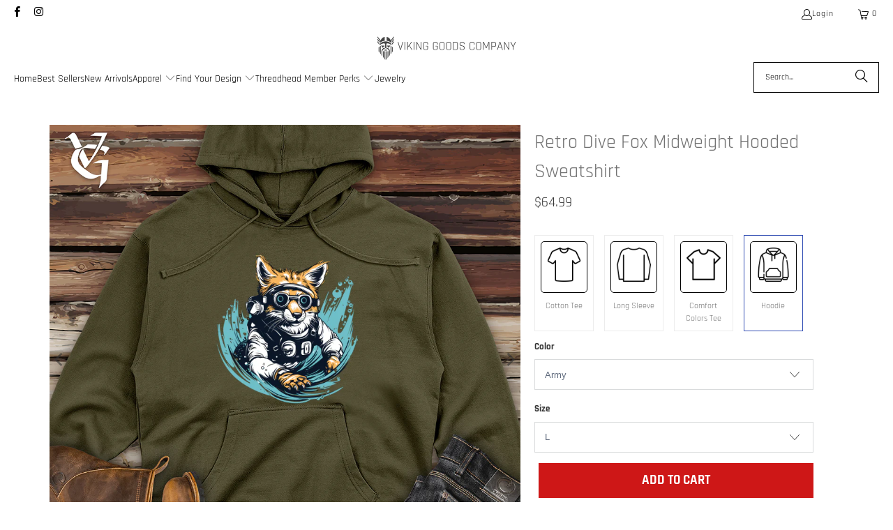

--- FILE ---
content_type: text/html; charset=utf-8
request_url: https://vikinggoods.com/products/retro-dive-fox-midweight-hooded-sweatshirt
body_size: 60706
content:
<!DOCTYPE html>
<html class="no-js no-touch" lang="en">
  <head>
    <meta charset="utf-8">
    <meta http-equiv="cleartype" content="on">
    <meta name="robots" content="index,follow">

    <!-- Mobile Specific Metas -->
    <meta name="HandheldFriendly" content="True">
    <meta name="MobileOptimized" content="320">
    <meta name="viewport" content="width=device-width,initial-scale=1">
    <meta name="theme-color" content="#ffffff">

    
    <title>
      Retro Dive Fox Hoodie: Stay cozy in style! - Viking Goods Company
    </title>

    
      <meta name="description" content="Get noticed in our Retro Dive Fox Hoodie! Make a statement with this cool and cunning fox design. Transform your style at VikingGoods.com now!"/>
    

    <link rel="preconnect" href="https://fonts.shopifycdn.com" />
    <link rel="preconnect" href="https://cdn.shopify.com" />
    <link rel="preconnect" href="https://cdn.shopifycloud.com" />

    <link rel="dns-prefetch" href="https://v.shopify.com" />
    <link rel="dns-prefetch" href="https://www.youtube.com" />
    <link rel="dns-prefetch" href="https://vimeo.com" />

    <link href="//vikinggoods.com/cdn/shop/t/35/assets/jquery.min.js?v=147293088974801289311767940442" as="script" rel="preload">

    <!-- Stylesheet for Fancybox library -->
    <link rel="stylesheet" href="//vikinggoods.com/cdn/shop/t/35/assets/fancybox.css?v=19278034316635137701767940442" type="text/css" media="all" defer>

    <!-- Stylesheets for Turbo -->
    <link href="//vikinggoods.com/cdn/shop/t/35/assets/styles.css?v=163165209927607696661767942821" rel="stylesheet" type="text/css" media="all" />

    <!-- Icons -->
    
      <link rel="shortcut icon" type="image/x-icon" href="//vikinggoods.com/cdn/shop/t/35/assets/favicon.png?v=148718616098839658131767940442">
    
    <link rel="canonical" href="https://vikinggoods.com/products/retro-dive-fox-midweight-hooded-sweatshirt"/>

    

    

    
      <script src="//vikinggoods.com/cdn/shop/t/35/assets/currencies.js?v=1648699478663843391767940442" defer></script>
    

    
    <script>
      window.PXUTheme = window.PXUTheme || {};
      window.PXUTheme.version = '9.5.1';
      window.PXUTheme.name = 'Turbo';
    </script>
    


    
<template id="price-ui"><span class="price " data-price></span><span class="compare-at-price" data-compare-at-price></span><span class="unit-pricing" data-unit-pricing></span></template>
    <template id="price-ui-badge"><div class="price-ui-badge__sticker price-ui-badge__sticker--">
    <span class="price-ui-badge__sticker-text" data-badge></span>
  </div></template>
    
    <template id="price-ui__price"><span class="money" data-price></span></template>
    <template id="price-ui__price-range"><span class="price-min" data-price-min><span class="money" data-price></span></span> - <span class="price-max" data-price-max><span class="money" data-price></span></span></template>
    <template id="price-ui__unit-pricing"><span class="unit-quantity" data-unit-quantity></span> | <span class="unit-price" data-unit-price><span class="money" data-price></span></span> / <span class="unit-measurement" data-unit-measurement></span></template>
    <template id="price-ui-badge__percent-savings-range">Save up to <span data-price-percent></span>%</template>
    <template id="price-ui-badge__percent-savings">Save <span data-price-percent></span>%</template>
    <template id="price-ui-badge__price-savings-range">Save up to <span class="money" data-price></span></template>
    <template id="price-ui-badge__price-savings">Save <span class="money" data-price></span></template>
    <template id="price-ui-badge__on-sale">Sale</template>
    <template id="price-ui-badge__sold-out">Sold out</template>
    <template id="price-ui-badge__in-stock">In stock</template>
    


    <script>
      
window.PXUTheme = window.PXUTheme || {};


window.PXUTheme.theme_settings = {};
window.PXUTheme.currency = {};
window.PXUTheme.routes = window.PXUTheme.routes || {};


window.PXUTheme.theme_settings.display_tos_checkbox = false;
window.PXUTheme.theme_settings.go_to_checkout = true;
window.PXUTheme.theme_settings.cart_action = "ajax";
window.PXUTheme.theme_settings.cart_shipping_calculator = false;


window.PXUTheme.theme_settings.collection_swatches = false;
window.PXUTheme.theme_settings.collection_secondary_image = false;


window.PXUTheme.currency.show_multiple_currencies = false;
window.PXUTheme.currency.shop_currency = "USD";
window.PXUTheme.currency.default_currency = "USD";
window.PXUTheme.currency.display_format = "money_format";
window.PXUTheme.currency.money_format = "${{amount}}";
window.PXUTheme.currency.money_format_no_currency = "${{amount}}";
window.PXUTheme.currency.money_format_currency = "${{amount}} USD";
window.PXUTheme.currency.native_multi_currency = true;
window.PXUTheme.currency.iso_code = "USD";
window.PXUTheme.currency.symbol = "$";


window.PXUTheme.theme_settings.display_inventory_left = false;
window.PXUTheme.theme_settings.inventory_threshold = 10;
window.PXUTheme.theme_settings.limit_quantity = false;


window.PXUTheme.theme_settings.menu_position = null;


window.PXUTheme.theme_settings.newsletter_popup = false;
window.PXUTheme.theme_settings.newsletter_popup_days = "14";
window.PXUTheme.theme_settings.newsletter_popup_mobile = false;
window.PXUTheme.theme_settings.newsletter_popup_seconds = 0;


window.PXUTheme.theme_settings.pagination_type = "load_more";


window.PXUTheme.theme_settings.enable_shopify_collection_badges = false;
window.PXUTheme.theme_settings.quick_shop_thumbnail_position = null;
window.PXUTheme.theme_settings.product_form_style = "select";
window.PXUTheme.theme_settings.sale_banner_enabled = false;
window.PXUTheme.theme_settings.display_savings = false;
window.PXUTheme.theme_settings.display_sold_out_price = false;
window.PXUTheme.theme_settings.free_text = "Free";
window.PXUTheme.theme_settings.video_looping = null;
window.PXUTheme.theme_settings.quick_shop_style = "popup";
window.PXUTheme.theme_settings.hover_enabled = false;


window.PXUTheme.routes.cart_url = "/cart";
window.PXUTheme.routes.cart_update_url = "/cart/update";
window.PXUTheme.routes.root_url = "/";
window.PXUTheme.routes.search_url = "/search";
window.PXUTheme.routes.all_products_collection_url = "/collections/all";
window.PXUTheme.routes.product_recommendations_url = "/recommendations/products";
window.PXUTheme.routes.predictive_search_url = "/search/suggest";


window.PXUTheme.theme_settings.image_loading_style = "blur-up";


window.PXUTheme.theme_settings.enable_autocomplete = true;


window.PXUTheme.theme_settings.page_dots_enabled = false;
window.PXUTheme.theme_settings.slideshow_arrow_size = "light";


window.PXUTheme.theme_settings.quick_shop_enabled = false;


window.PXUTheme.theme_settings.enable_back_to_top_button = false;


window.PXUTheme.translation = {};


window.PXUTheme.translation.agree_to_terms_warning = "You must agree with the terms and conditions to checkout.";
window.PXUTheme.translation.one_item_left = "item left";
window.PXUTheme.translation.items_left_text = "items left";
window.PXUTheme.translation.cart_savings_text = "Total Savings";
window.PXUTheme.translation.cart_discount_text = "Discount";
window.PXUTheme.translation.cart_subtotal_text = "Subtotal";
window.PXUTheme.translation.cart_remove_text = "Remove";
window.PXUTheme.translation.cart_free_text = "Free";


window.PXUTheme.translation.newsletter_success_text = "Thank you for joining our mailing list!";


window.PXUTheme.translation.notify_email = "Enter your email address...";
window.PXUTheme.translation.notify_email_value = "Translation missing: en.contact.fields.email";
window.PXUTheme.translation.notify_email_send = "Send";
window.PXUTheme.translation.notify_message_first = "Please notify me when ";
window.PXUTheme.translation.notify_message_last = " becomes available - ";
window.PXUTheme.translation.notify_success_text = "Thanks! We will notify you when this product becomes available!";


window.PXUTheme.translation.add_to_cart = "Add to Cart";
window.PXUTheme.translation.coming_soon_text = "Coming Soon";
window.PXUTheme.translation.sold_out_text = "Sold Out";
window.PXUTheme.translation.sale_text = "Sale";
window.PXUTheme.translation.savings_text = "You Save";
window.PXUTheme.translation.percent_off_text = "% off";
window.PXUTheme.translation.from_text = "from";
window.PXUTheme.translation.new_text = "New";
window.PXUTheme.translation.pre_order_text = "Pre-Order";
window.PXUTheme.translation.unavailable_text = "Unavailable";


window.PXUTheme.translation.all_results = "View all results";
window.PXUTheme.translation.no_results = "Sorry, no results!";


window.PXUTheme.media_queries = {};
window.PXUTheme.media_queries.small = window.matchMedia( "(max-width: 480px)" );
window.PXUTheme.media_queries.medium = window.matchMedia( "(max-width: 798px)" );
window.PXUTheme.media_queries.large = window.matchMedia( "(min-width: 799px)" );
window.PXUTheme.media_queries.larger = window.matchMedia( "(min-width: 960px)" );
window.PXUTheme.media_queries.xlarge = window.matchMedia( "(min-width: 1200px)" );
window.PXUTheme.media_queries.ie10 = window.matchMedia( "all and (-ms-high-contrast: none), (-ms-high-contrast: active)" );
window.PXUTheme.media_queries.tablet = window.matchMedia( "only screen and (min-width: 799px) and (max-width: 1024px)" );
window.PXUTheme.media_queries.mobile_and_tablet = window.matchMedia( "(max-width: 1024px)" );

    </script>

    

    
      <script src="//vikinggoods.com/cdn/shop/t/35/assets/instantclick.min.js?v=20092422000980684151767940442" data-no-instant defer></script>

      <script data-no-instant>
        window.addEventListener('DOMContentLoaded', function() {

          function inIframe() {
            try {
              return window.self !== window.top;
            } catch (e) {
              return true;
            }
          }

          if (!inIframe()){
            InstantClick.on('change', function() {

              $('head script[src*="shopify"]').each(function() {
                var script = document.createElement('script');
                script.type = 'text/javascript';
                script.src = $(this).attr('src');

                $('body').append(script);
              });

              $('body').removeClass('fancybox-active');
              $.fancybox.destroy();

              InstantClick.init();

            });
          }
        });
      </script>
    

    <script>
      
    </script><script>!function(){window.ZipifyPages=window.ZipifyPages||{},window.ZipifyPages.analytics={},window.ZipifyPages.currency="USD",window.ZipifyPages.shopDomain="viking-goods-company.myshopify.com",window.ZipifyPages.moneyFormat="\u003cspan class=money\u003e${{amount}}\u003c\/span\u003e",window.ZipifyPages.shopifyOptionsSelector=false,window.ZipifyPages.unitPriceEnabled=false,window.ZipifyPages.alternativeAnalyticsLoading=true,window.ZipifyPages.integrations="".split(","),window.ZipifyPages.crmUrl="https://crms.zipify.com",window.ZipifyPages.isPagesEntity=false,window.ZipifyPages.translations={soldOut:"Sold Out",unavailable:"Unavailable"},window.ZipifyPages.routes={root:"\/",cart:{index:"\/cart",add:"\/cart\/add",change:"\/cart\/change",clear:"\/cart\/clear",update:"\/cart\/update"}};window.ZipifyPages.eventsSubscriptions=[],window.ZipifyPages.on=function(i,a){window.ZipifyPages.eventsSubscriptions.push([i,a])}}();</script><script>(() => {
(()=>{class g{constructor(t={}){this.defaultConfig={sectionIds:[],rootMargin:"0px",onSectionViewed:()=>{},onSectionInteracted:()=>{},minViewTime:500,minVisiblePercentage:30,interactiveSelector:'a, button, input, select, textarea, [role="button"], [tabindex]:not([tabindex="-1"])'},this.config={...this.defaultConfig,...t},this.viewedSections=new Set,this.observer=null,this.viewTimers=new Map,this.init()}init(){document.readyState==="loading"?document.addEventListener("DOMContentLoaded",this.setup.bind(this)):this.setup()}setup(){this.setupObserver(),this.setupGlobalClickTracking()}setupObserver(){const t={root:null,rootMargin:this.config.rootMargin,threshold:[0,.1,.2,.3,.4,.5,.6,.7,.8,.9,1]};this.observer=new IntersectionObserver(e=>{e.forEach(i=>{this.calculateVisibility(i)?this.handleSectionVisible(i.target):this.handleSectionHidden(i.target)})},t),this.config.sectionIds.forEach(e=>{const i=document.getElementById(e);i&&this.observer.observe(i)})}calculateVisibility(t){const e=window.innerHeight,i=window.innerWidth,n=e*i,o=t.boundingClientRect,s=Math.max(0,o.top),c=Math.min(e,o.bottom),d=Math.max(0,o.left),a=Math.min(i,o.right),r=Math.max(0,c-s),l=Math.max(0,a-d)*r,m=n>0?l/n*100:0,h=o.width*o.height,p=h>0?l/h*100:0,S=m>=this.config.minVisiblePercentage,b=p>=80;return S||b}isSectionViewed(t){return this.viewedSections.has(Number(t))}setupGlobalClickTracking(){document.addEventListener("click",t=>{const e=this.findParentTrackedSection(t.target);if(e){const i=this.findInteractiveElement(t.target,e.el);i&&(this.isSectionViewed(e.id)||this.trackSectionView(e.id),this.trackSectionInteract(e.id,i,t))}})}findParentTrackedSection(t){let e=t;for(;e&&e!==document.body;){const i=e.id||e.dataset.zpSectionId,n=i?parseInt(i,10):null;if(n&&!isNaN(n)&&this.config.sectionIds.includes(n))return{el:e,id:n};e=e.parentElement}return null}findInteractiveElement(t,e){let i=t;for(;i&&i!==e;){if(i.matches(this.config.interactiveSelector))return i;i=i.parentElement}return null}trackSectionView(t){this.viewedSections.add(Number(t)),this.config.onSectionViewed(t)}trackSectionInteract(t,e,i){this.config.onSectionInteracted(t,e,i)}handleSectionVisible(t){const e=t.id,i=setTimeout(()=>{this.isSectionViewed(e)||this.trackSectionView(e)},this.config.minViewTime);this.viewTimers.set(e,i)}handleSectionHidden(t){const e=t.id;this.viewTimers.has(e)&&(clearTimeout(this.viewTimers.get(e)),this.viewTimers.delete(e))}addSection(t){if(!this.config.sectionIds.includes(t)){this.config.sectionIds.push(t);const e=document.getElementById(t);e&&this.observer&&this.observer.observe(e)}}}class f{constructor(){this.sectionTracker=new g({onSectionViewed:this.onSectionViewed.bind(this),onSectionInteracted:this.onSectionInteracted.bind(this)}),this.runningSplitTests=[]}getCookie(t){const e=document.cookie.match(new RegExp(`(?:^|; )${t}=([^;]*)`));return e?decodeURIComponent(e[1]):null}setCookie(t,e){let i=`${t}=${encodeURIComponent(e)}; path=/; SameSite=Lax`;location.protocol==="https:"&&(i+="; Secure");const n=new Date;n.setTime(n.getTime()+365*24*60*60*1e3),i+=`; expires=${n.toUTCString()}`,document.cookie=i}pickByWeight(t){const e=Object.entries(t).map(([o,s])=>[Number(o),s]),i=e.reduce((o,[,s])=>o+s,0);let n=Math.random()*i;for(const[o,s]of e){if(n<s)return o;n-=s}return e[e.length-1][0]}render(t){const e=t.blocks,i=t.test,n=i.id,o=`zpSectionSplitTest${n}`;let s=Number(this.getCookie(o));e.some(r=>r.id===s)||(s=this.pickByWeight(i.distribution),this.setCookie(o,s));const c=e.find(r=>r.id===s),d=`sectionSplitTest${c.id}`,a=document.querySelector(`template[data-id="${d}"]`);if(!a){console.error(`Template for split test ${c.id} not found`);return}document.currentScript.parentNode.insertBefore(a.content.cloneNode(!0),document.currentScript),this.runningSplitTests.push({id:n,block:c,templateId:d}),this.initTrackingForSection(c.id)}findSplitTestForSection(t){return this.runningSplitTests.find(e=>e.block.id===Number(t))}initTrackingForSection(t){this.sectionTracker.addSection(t)}onSectionViewed(t){this.trackEvent({sectionId:t,event:"zp_section_viewed"})}onSectionInteracted(t){this.trackEvent({sectionId:t,event:"zp_section_clicked"})}trackEvent({event:t,sectionId:e,payload:i={}}){const n=this.findSplitTestForSection(e);n&&window.Shopify.analytics.publish(t,{...i,sectionId:e,splitTestHash:n.id})}}window.ZipifyPages??={};window.ZipifyPages.SectionSplitTest=new f;})();

})()</script><script>window.performance && window.performance.mark && window.performance.mark('shopify.content_for_header.start');</script><meta name="google-site-verification" content="Cwbi3TYlloIZfp5-pYdV1RHZMBtWp4UE6TKGqSODPlg">
<meta name="google-site-verification" content="0wmfLrcProgzYHbG1oi0EzLGLd_Si0WxUIdQYJyogtQ">
<meta name="facebook-domain-verification" content="n7r9yy5ymuhpkxze9aedhrq5lndloi">
<meta name="facebook-domain-verification" content="33bd855lh134cxuyt43vhjcuk7dqk9">
<meta id="shopify-digital-wallet" name="shopify-digital-wallet" content="/57775784135/digital_wallets/dialog">
<meta name="shopify-checkout-api-token" content="fdc6be33590c98f749f3e92201cce97c">
<link rel="alternate" hreflang="x-default" href="https://vikinggoods.com/products/retro-dive-fox-midweight-hooded-sweatshirt">
<link rel="alternate" hreflang="en" href="https://vikinggoods.com/products/retro-dive-fox-midweight-hooded-sweatshirt">
<link rel="alternate" hreflang="en-GB" href="https://vikinggoods.com/en-gb/products/retro-dive-fox-midweight-hooded-sweatshirt">
<link rel="alternate" type="application/json+oembed" href="https://vikinggoods.com/products/retro-dive-fox-midweight-hooded-sweatshirt.oembed">
<script async="async" src="/checkouts/internal/preloads.js?locale=en-US"></script>
<link rel="preconnect" href="https://shop.app" crossorigin="anonymous">
<script async="async" src="https://shop.app/checkouts/internal/preloads.js?locale=en-US&shop_id=57775784135" crossorigin="anonymous"></script>
<script id="apple-pay-shop-capabilities" type="application/json">{"shopId":57775784135,"countryCode":"US","currencyCode":"USD","merchantCapabilities":["supports3DS"],"merchantId":"gid:\/\/shopify\/Shop\/57775784135","merchantName":"Viking Goods Company","requiredBillingContactFields":["postalAddress","email"],"requiredShippingContactFields":["postalAddress","email"],"shippingType":"shipping","supportedNetworks":["visa","masterCard","amex","discover","elo","jcb"],"total":{"type":"pending","label":"Viking Goods Company","amount":"1.00"},"shopifyPaymentsEnabled":true,"supportsSubscriptions":true}</script>
<script id="shopify-features" type="application/json">{"accessToken":"fdc6be33590c98f749f3e92201cce97c","betas":["rich-media-storefront-analytics"],"domain":"vikinggoods.com","predictiveSearch":true,"shopId":57775784135,"locale":"en"}</script>
<script>var Shopify = Shopify || {};
Shopify.shop = "viking-goods-company.myshopify.com";
Shopify.locale = "en";
Shopify.currency = {"active":"USD","rate":"1.0"};
Shopify.country = "US";
Shopify.theme = {"name":"Threadheads Trial (Dev 2)","id":158044586227,"schema_name":"Turbo","schema_version":"9.5.1","theme_store_id":null,"role":"main"};
Shopify.theme.handle = "null";
Shopify.theme.style = {"id":null,"handle":null};
Shopify.cdnHost = "vikinggoods.com/cdn";
Shopify.routes = Shopify.routes || {};
Shopify.routes.root = "/";</script>
<script type="module">!function(o){(o.Shopify=o.Shopify||{}).modules=!0}(window);</script>
<script>!function(o){function n(){var o=[];function n(){o.push(Array.prototype.slice.apply(arguments))}return n.q=o,n}var t=o.Shopify=o.Shopify||{};t.loadFeatures=n(),t.autoloadFeatures=n()}(window);</script>
<script>
  window.ShopifyPay = window.ShopifyPay || {};
  window.ShopifyPay.apiHost = "shop.app\/pay";
  window.ShopifyPay.redirectState = null;
</script>
<script id="shop-js-analytics" type="application/json">{"pageType":"product"}</script>
<script defer="defer" async type="module" src="//vikinggoods.com/cdn/shopifycloud/shop-js/modules/v2/client.init-shop-cart-sync_BT-GjEfc.en.esm.js"></script>
<script defer="defer" async type="module" src="//vikinggoods.com/cdn/shopifycloud/shop-js/modules/v2/chunk.common_D58fp_Oc.esm.js"></script>
<script defer="defer" async type="module" src="//vikinggoods.com/cdn/shopifycloud/shop-js/modules/v2/chunk.modal_xMitdFEc.esm.js"></script>
<script type="module">
  await import("//vikinggoods.com/cdn/shopifycloud/shop-js/modules/v2/client.init-shop-cart-sync_BT-GjEfc.en.esm.js");
await import("//vikinggoods.com/cdn/shopifycloud/shop-js/modules/v2/chunk.common_D58fp_Oc.esm.js");
await import("//vikinggoods.com/cdn/shopifycloud/shop-js/modules/v2/chunk.modal_xMitdFEc.esm.js");

  window.Shopify.SignInWithShop?.initShopCartSync?.({"fedCMEnabled":true,"windoidEnabled":true});

</script>
<script defer="defer" async type="module" src="//vikinggoods.com/cdn/shopifycloud/shop-js/modules/v2/client.payment-terms_Ci9AEqFq.en.esm.js"></script>
<script defer="defer" async type="module" src="//vikinggoods.com/cdn/shopifycloud/shop-js/modules/v2/chunk.common_D58fp_Oc.esm.js"></script>
<script defer="defer" async type="module" src="//vikinggoods.com/cdn/shopifycloud/shop-js/modules/v2/chunk.modal_xMitdFEc.esm.js"></script>
<script type="module">
  await import("//vikinggoods.com/cdn/shopifycloud/shop-js/modules/v2/client.payment-terms_Ci9AEqFq.en.esm.js");
await import("//vikinggoods.com/cdn/shopifycloud/shop-js/modules/v2/chunk.common_D58fp_Oc.esm.js");
await import("//vikinggoods.com/cdn/shopifycloud/shop-js/modules/v2/chunk.modal_xMitdFEc.esm.js");

  
</script>
<script>
  window.Shopify = window.Shopify || {};
  if (!window.Shopify.featureAssets) window.Shopify.featureAssets = {};
  window.Shopify.featureAssets['shop-js'] = {"shop-cart-sync":["modules/v2/client.shop-cart-sync_DZOKe7Ll.en.esm.js","modules/v2/chunk.common_D58fp_Oc.esm.js","modules/v2/chunk.modal_xMitdFEc.esm.js"],"init-fed-cm":["modules/v2/client.init-fed-cm_B6oLuCjv.en.esm.js","modules/v2/chunk.common_D58fp_Oc.esm.js","modules/v2/chunk.modal_xMitdFEc.esm.js"],"shop-cash-offers":["modules/v2/client.shop-cash-offers_D2sdYoxE.en.esm.js","modules/v2/chunk.common_D58fp_Oc.esm.js","modules/v2/chunk.modal_xMitdFEc.esm.js"],"shop-login-button":["modules/v2/client.shop-login-button_QeVjl5Y3.en.esm.js","modules/v2/chunk.common_D58fp_Oc.esm.js","modules/v2/chunk.modal_xMitdFEc.esm.js"],"pay-button":["modules/v2/client.pay-button_DXTOsIq6.en.esm.js","modules/v2/chunk.common_D58fp_Oc.esm.js","modules/v2/chunk.modal_xMitdFEc.esm.js"],"shop-button":["modules/v2/client.shop-button_DQZHx9pm.en.esm.js","modules/v2/chunk.common_D58fp_Oc.esm.js","modules/v2/chunk.modal_xMitdFEc.esm.js"],"avatar":["modules/v2/client.avatar_BTnouDA3.en.esm.js"],"init-windoid":["modules/v2/client.init-windoid_CR1B-cfM.en.esm.js","modules/v2/chunk.common_D58fp_Oc.esm.js","modules/v2/chunk.modal_xMitdFEc.esm.js"],"init-shop-for-new-customer-accounts":["modules/v2/client.init-shop-for-new-customer-accounts_C_vY_xzh.en.esm.js","modules/v2/client.shop-login-button_QeVjl5Y3.en.esm.js","modules/v2/chunk.common_D58fp_Oc.esm.js","modules/v2/chunk.modal_xMitdFEc.esm.js"],"init-shop-email-lookup-coordinator":["modules/v2/client.init-shop-email-lookup-coordinator_BI7n9ZSv.en.esm.js","modules/v2/chunk.common_D58fp_Oc.esm.js","modules/v2/chunk.modal_xMitdFEc.esm.js"],"init-shop-cart-sync":["modules/v2/client.init-shop-cart-sync_BT-GjEfc.en.esm.js","modules/v2/chunk.common_D58fp_Oc.esm.js","modules/v2/chunk.modal_xMitdFEc.esm.js"],"shop-toast-manager":["modules/v2/client.shop-toast-manager_DiYdP3xc.en.esm.js","modules/v2/chunk.common_D58fp_Oc.esm.js","modules/v2/chunk.modal_xMitdFEc.esm.js"],"init-customer-accounts":["modules/v2/client.init-customer-accounts_D9ZNqS-Q.en.esm.js","modules/v2/client.shop-login-button_QeVjl5Y3.en.esm.js","modules/v2/chunk.common_D58fp_Oc.esm.js","modules/v2/chunk.modal_xMitdFEc.esm.js"],"init-customer-accounts-sign-up":["modules/v2/client.init-customer-accounts-sign-up_iGw4briv.en.esm.js","modules/v2/client.shop-login-button_QeVjl5Y3.en.esm.js","modules/v2/chunk.common_D58fp_Oc.esm.js","modules/v2/chunk.modal_xMitdFEc.esm.js"],"shop-follow-button":["modules/v2/client.shop-follow-button_CqMgW2wH.en.esm.js","modules/v2/chunk.common_D58fp_Oc.esm.js","modules/v2/chunk.modal_xMitdFEc.esm.js"],"checkout-modal":["modules/v2/client.checkout-modal_xHeaAweL.en.esm.js","modules/v2/chunk.common_D58fp_Oc.esm.js","modules/v2/chunk.modal_xMitdFEc.esm.js"],"shop-login":["modules/v2/client.shop-login_D91U-Q7h.en.esm.js","modules/v2/chunk.common_D58fp_Oc.esm.js","modules/v2/chunk.modal_xMitdFEc.esm.js"],"lead-capture":["modules/v2/client.lead-capture_BJmE1dJe.en.esm.js","modules/v2/chunk.common_D58fp_Oc.esm.js","modules/v2/chunk.modal_xMitdFEc.esm.js"],"payment-terms":["modules/v2/client.payment-terms_Ci9AEqFq.en.esm.js","modules/v2/chunk.common_D58fp_Oc.esm.js","modules/v2/chunk.modal_xMitdFEc.esm.js"]};
</script>
<script>(function() {
  var isLoaded = false;
  function asyncLoad() {
    if (isLoaded) return;
    isLoaded = true;
    var urls = ["https:\/\/static.klaviyo.com\/onsite\/js\/klaviyo.js?company_id=UMR9wn\u0026shop=viking-goods-company.myshopify.com","https:\/\/static.klaviyo.com\/onsite\/js\/klaviyo.js?company_id=UMR9wn\u0026shop=viking-goods-company.myshopify.com","https:\/\/static.klaviyo.com\/onsite\/js\/klaviyo.js?company_id=UX5vDi\u0026shop=viking-goods-company.myshopify.com","https:\/\/static.klaviyo.com\/onsite\/js\/klaviyo.js?company_id=UX5vDi\u0026shop=viking-goods-company.myshopify.com","https:\/\/id-shop.govx.com\/app\/viking-goods-company.myshopify.com\/govx.js?shop=viking-goods-company.myshopify.com","https:\/\/loox.io\/widget\/V1-0f1eZY3\/loox.1655177213394.js?shop=viking-goods-company.myshopify.com","https:\/\/cdn.reamaze.com\/assets\/reamaze-loader.js?shop=viking-goods-company.myshopify.com","https:\/\/sbzstag.cirkleinc.com\/?shop=viking-goods-company.myshopify.com","https:\/\/cdn.hextom.com\/js\/freeshippingbar.js?shop=viking-goods-company.myshopify.com","https:\/\/sdk.postscript.io\/sdk-script-loader.bundle.js?shopId=502773\u0026shop=viking-goods-company.myshopify.com"];
    for (var i = 0; i < urls.length; i++) {
      var s = document.createElement('script');
      s.type = 'text/javascript';
      s.async = true;
      s.src = urls[i];
      var x = document.getElementsByTagName('script')[0];
      x.parentNode.insertBefore(s, x);
    }
  };
  if(window.attachEvent) {
    window.attachEvent('onload', asyncLoad);
  } else {
    window.addEventListener('load', asyncLoad, false);
  }
})();</script>
<script id="__st">var __st={"a":57775784135,"offset":-18000,"reqid":"85f41f70-ed17-4cc7-b6b0-836003eb3d97-1769144692","pageurl":"vikinggoods.com\/products\/retro-dive-fox-midweight-hooded-sweatshirt","u":"6d3044d73c63","p":"product","rtyp":"product","rid":8097812218099};</script>
<script>window.ShopifyPaypalV4VisibilityTracking = true;</script>
<script id="captcha-bootstrap">!function(){'use strict';const t='contact',e='account',n='new_comment',o=[[t,t],['blogs',n],['comments',n],[t,'customer']],c=[[e,'customer_login'],[e,'guest_login'],[e,'recover_customer_password'],[e,'create_customer']],r=t=>t.map((([t,e])=>`form[action*='/${t}']:not([data-nocaptcha='true']) input[name='form_type'][value='${e}']`)).join(','),a=t=>()=>t?[...document.querySelectorAll(t)].map((t=>t.form)):[];function s(){const t=[...o],e=r(t);return a(e)}const i='password',u='form_key',d=['recaptcha-v3-token','g-recaptcha-response','h-captcha-response',i],f=()=>{try{return window.sessionStorage}catch{return}},m='__shopify_v',_=t=>t.elements[u];function p(t,e,n=!1){try{const o=window.sessionStorage,c=JSON.parse(o.getItem(e)),{data:r}=function(t){const{data:e,action:n}=t;return t[m]||n?{data:e,action:n}:{data:t,action:n}}(c);for(const[e,n]of Object.entries(r))t.elements[e]&&(t.elements[e].value=n);n&&o.removeItem(e)}catch(o){console.error('form repopulation failed',{error:o})}}const l='form_type',E='cptcha';function T(t){t.dataset[E]=!0}const w=window,h=w.document,L='Shopify',v='ce_forms',y='captcha';let A=!1;((t,e)=>{const n=(g='f06e6c50-85a8-45c8-87d0-21a2b65856fe',I='https://cdn.shopify.com/shopifycloud/storefront-forms-hcaptcha/ce_storefront_forms_captcha_hcaptcha.v1.5.2.iife.js',D={infoText:'Protected by hCaptcha',privacyText:'Privacy',termsText:'Terms'},(t,e,n)=>{const o=w[L][v],c=o.bindForm;if(c)return c(t,g,e,D).then(n);var r;o.q.push([[t,g,e,D],n]),r=I,A||(h.body.append(Object.assign(h.createElement('script'),{id:'captcha-provider',async:!0,src:r})),A=!0)});var g,I,D;w[L]=w[L]||{},w[L][v]=w[L][v]||{},w[L][v].q=[],w[L][y]=w[L][y]||{},w[L][y].protect=function(t,e){n(t,void 0,e),T(t)},Object.freeze(w[L][y]),function(t,e,n,w,h,L){const[v,y,A,g]=function(t,e,n){const i=e?o:[],u=t?c:[],d=[...i,...u],f=r(d),m=r(i),_=r(d.filter((([t,e])=>n.includes(e))));return[a(f),a(m),a(_),s()]}(w,h,L),I=t=>{const e=t.target;return e instanceof HTMLFormElement?e:e&&e.form},D=t=>v().includes(t);t.addEventListener('submit',(t=>{const e=I(t);if(!e)return;const n=D(e)&&!e.dataset.hcaptchaBound&&!e.dataset.recaptchaBound,o=_(e),c=g().includes(e)&&(!o||!o.value);(n||c)&&t.preventDefault(),c&&!n&&(function(t){try{if(!f())return;!function(t){const e=f();if(!e)return;const n=_(t);if(!n)return;const o=n.value;o&&e.removeItem(o)}(t);const e=Array.from(Array(32),(()=>Math.random().toString(36)[2])).join('');!function(t,e){_(t)||t.append(Object.assign(document.createElement('input'),{type:'hidden',name:u})),t.elements[u].value=e}(t,e),function(t,e){const n=f();if(!n)return;const o=[...t.querySelectorAll(`input[type='${i}']`)].map((({name:t})=>t)),c=[...d,...o],r={};for(const[a,s]of new FormData(t).entries())c.includes(a)||(r[a]=s);n.setItem(e,JSON.stringify({[m]:1,action:t.action,data:r}))}(t,e)}catch(e){console.error('failed to persist form',e)}}(e),e.submit())}));const S=(t,e)=>{t&&!t.dataset[E]&&(n(t,e.some((e=>e===t))),T(t))};for(const o of['focusin','change'])t.addEventListener(o,(t=>{const e=I(t);D(e)&&S(e,y())}));const B=e.get('form_key'),M=e.get(l),P=B&&M;t.addEventListener('DOMContentLoaded',(()=>{const t=y();if(P)for(const e of t)e.elements[l].value===M&&p(e,B);[...new Set([...A(),...v().filter((t=>'true'===t.dataset.shopifyCaptcha))])].forEach((e=>S(e,t)))}))}(h,new URLSearchParams(w.location.search),n,t,e,['guest_login'])})(!0,!0)}();</script>
<script integrity="sha256-4kQ18oKyAcykRKYeNunJcIwy7WH5gtpwJnB7kiuLZ1E=" data-source-attribution="shopify.loadfeatures" defer="defer" src="//vikinggoods.com/cdn/shopifycloud/storefront/assets/storefront/load_feature-a0a9edcb.js" crossorigin="anonymous"></script>
<script crossorigin="anonymous" defer="defer" src="//vikinggoods.com/cdn/shopifycloud/storefront/assets/shopify_pay/storefront-65b4c6d7.js?v=20250812"></script>
<script data-source-attribution="shopify.dynamic_checkout.dynamic.init">var Shopify=Shopify||{};Shopify.PaymentButton=Shopify.PaymentButton||{isStorefrontPortableWallets:!0,init:function(){window.Shopify.PaymentButton.init=function(){};var t=document.createElement("script");t.src="https://vikinggoods.com/cdn/shopifycloud/portable-wallets/latest/portable-wallets.en.js",t.type="module",document.head.appendChild(t)}};
</script>
<script data-source-attribution="shopify.dynamic_checkout.buyer_consent">
  function portableWalletsHideBuyerConsent(e){var t=document.getElementById("shopify-buyer-consent"),n=document.getElementById("shopify-subscription-policy-button");t&&n&&(t.classList.add("hidden"),t.setAttribute("aria-hidden","true"),n.removeEventListener("click",e))}function portableWalletsShowBuyerConsent(e){var t=document.getElementById("shopify-buyer-consent"),n=document.getElementById("shopify-subscription-policy-button");t&&n&&(t.classList.remove("hidden"),t.removeAttribute("aria-hidden"),n.addEventListener("click",e))}window.Shopify?.PaymentButton&&(window.Shopify.PaymentButton.hideBuyerConsent=portableWalletsHideBuyerConsent,window.Shopify.PaymentButton.showBuyerConsent=portableWalletsShowBuyerConsent);
</script>
<script data-source-attribution="shopify.dynamic_checkout.cart.bootstrap">document.addEventListener("DOMContentLoaded",(function(){function t(){return document.querySelector("shopify-accelerated-checkout-cart, shopify-accelerated-checkout")}if(t())Shopify.PaymentButton.init();else{new MutationObserver((function(e,n){t()&&(Shopify.PaymentButton.init(),n.disconnect())})).observe(document.body,{childList:!0,subtree:!0})}}));
</script>
<link id="shopify-accelerated-checkout-styles" rel="stylesheet" media="screen" href="https://vikinggoods.com/cdn/shopifycloud/portable-wallets/latest/accelerated-checkout-backwards-compat.css" crossorigin="anonymous">
<style id="shopify-accelerated-checkout-cart">
        #shopify-buyer-consent {
  margin-top: 1em;
  display: inline-block;
  width: 100%;
}

#shopify-buyer-consent.hidden {
  display: none;
}

#shopify-subscription-policy-button {
  background: none;
  border: none;
  padding: 0;
  text-decoration: underline;
  font-size: inherit;
  cursor: pointer;
}

#shopify-subscription-policy-button::before {
  box-shadow: none;
}

      </style>

<script>window.performance && window.performance.mark && window.performance.mark('shopify.content_for_header.end');</script>

    

<meta name="author" content="Viking Goods Company">
<meta property="og:url" content="https://vikinggoods.com/products/retro-dive-fox-midweight-hooded-sweatshirt">
<meta property="og:site_name" content="Viking Goods Company">




  <meta property="og:type" content="product">
  <meta property="og:title" content="Retro Dive Fox Midweight Hooded Sweatshirt">
  
    
      <meta property="og:image" content="https://vikinggoods.com/cdn/shop/products/viking-goods-army-l-retro-dive-fox-midweight-hooded-sweatshirt-1039405548_600x.png?v=1762461701">
      <meta property="og:image:secure_url" content="https://vikinggoods.com/cdn/shop/products/viking-goods-army-l-retro-dive-fox-midweight-hooded-sweatshirt-1039405548_600x.png?v=1762461701">
      
      <meta property="og:image:width" content="1000">
      <meta property="og:image:height" content="1000">
    
      <meta property="og:image" content="https://vikinggoods.com/cdn/shop/products/viking-goods-black-l-retro-dive-fox-midweight-hooded-sweatshirt-1039405549_600x.png?v=1765790868">
      <meta property="og:image:secure_url" content="https://vikinggoods.com/cdn/shop/products/viking-goods-black-l-retro-dive-fox-midweight-hooded-sweatshirt-1039405549_600x.png?v=1765790868">
      
      <meta property="og:image:width" content="1000">
      <meta property="og:image:height" content="1000">
    
      <meta property="og:image" content="https://vikinggoods.com/cdn/shop/products/viking-goods-charcoal-l-retro-dive-fox-midweight-hooded-sweatshirt-1039405550_600x.png?v=1758002865">
      <meta property="og:image:secure_url" content="https://vikinggoods.com/cdn/shop/products/viking-goods-charcoal-l-retro-dive-fox-midweight-hooded-sweatshirt-1039405550_600x.png?v=1758002865">
      
      <meta property="og:image:width" content="1000">
      <meta property="og:image:height" content="1000">
    
  
  <meta property="product:price:amount" content="64.99">
  <meta property="product:price:currency" content="USD">



  <meta property="og:description" content="Get noticed in our Retro Dive Fox Hoodie! Make a statement with this cool and cunning fox design. Transform your style at VikingGoods.com now!">




<meta name="twitter:card" content="summary">

  <meta name="twitter:title" content="Retro Dive Fox Midweight Hooded Sweatshirt">
  <meta name="twitter:description" content="Slide into the spotlight with our Retro Dive Fox Midweight Hooded Sweatshirt! This isn&#39;t just any hoodie; it&#39;s your new best friend with a flair for the dramatic. Decked out with a fox design that&#39;s as cunning as it is cool, you&#39;re not just wearing a sweatshirt, you&#39;re making a statement.
Perfect for both cram sessions and wild nights out, this hoodie will have heads turning and eyes popping all over town. Rock your inner fox and strut your stuff like the style maven you were born to be. Snag yours today at VikingGoods.com, because even the coolest foxes need a splash of Viking swagger in their closet.">
  <meta name="twitter:image" content="https://vikinggoods.com/cdn/shop/products/viking-goods-army-l-retro-dive-fox-midweight-hooded-sweatshirt-1039405548_240x.png?v=1762461701">
  <meta name="twitter:image:width" content="240">
  <meta name="twitter:image:height" content="240">
  <meta name="twitter:image:alt" content="Viking Goods Retro Dive Fox Midweight Hooded Sweatshirt Army / L">



    
    
  


<script>
  document.addEventListener("DOMContentLoaded", function(event) {
    const style = document.getElementById('wsg-custom-style');
    if (typeof window.isWsgCustomer != "undefined" && isWsgCustomer) {
      style.innerHTML = `
        ${style.innerHTML} 
        /* A friend of hideWsg - this will _show_ only for wsg customers. Add class to an element to use */
        .showWsg {
          display: unset;
        }
        /* wholesale only CSS */
        .additional-checkout-buttons, .shopify-payment-button {
          display: none !important;
        }
        .wsg-proxy-container select {
          background-color: 
          ${
        document.querySelector('input').style.backgroundColor
          ? document.querySelector('input').style.backgroundColor
          : 'white'
        } !important;
        }
      `;
    } else {
      style.innerHTML = `
        ${style.innerHTML}
        /* Add CSS rules here for NOT wsg customers - great to hide elements from retail when we can't access the code driving the element */
        
      `;
    }

    if (typeof window.embedButtonBg !== undefined && typeof window.embedButtonText !== undefined && window.embedButtonBg !== window.embedButtonText) {
      style.innerHTML = `
        ${style.innerHTML}
        .wsg-button-fix {
          background: ${embedButtonBg} !important;
          border-color: ${embedButtonBg} !important;
          color: ${embedButtonText} !important;
        }
      `;
    }

    // =========================
    //         CUSTOM JS
    // ==========================
    if (document.querySelector(".wsg-proxy-container")) {
      initNodeObserver(wsgCustomJs);
    }
  })

  function wsgCustomJs() {

    // update button classes
    const button = document.querySelectorAll(".wsg-button-fix");
    let buttonClass = "xxButtonClassesHerexx";
    buttonClass = buttonClass.split(" ");
    for (let i = 0; i < button.length; i++) {
      button[i].classList.add(... buttonClass);
    }

    // wsgCustomJs window placeholder
    // update secondary btn color on proxy cart
    if (document.getElementById("wsg-checkout-one")) {
      const checkoutButton = document.getElementById("wsg-checkout-one");
      let wsgBtnColor = window.getComputedStyle(checkoutButton).backgroundColor;
      let wsgBtnBackground = "none";
      let wsgBtnBorder = "thin solid " + wsgBtnColor;
      let wsgBtnPadding = window.getComputedStyle(checkoutButton).padding;
      let spofBtn = document.querySelectorAll(".spof-btn");
      for (let i = 0; i < spofBtn.length; i++) {
        spofBtn[i].style.background = wsgBtnBackground;
        spofBtn[i].style.color = wsgBtnColor;
        spofBtn[i].style.border = wsgBtnBorder;
        spofBtn[i].style.padding = wsgBtnPadding;
      }
    }

    // update Quick Order Form label
    if (typeof window.embedSPOFLabel != "undefined" && embedSPOFLabel) {
      document.querySelectorAll(".spof-btn").forEach(function(spofBtn) {
        spofBtn.removeAttribute("data-translation-selector");
        spofBtn.innerHTML = embedSPOFLabel;
      });
    }
  }

  function initNodeObserver(onChangeNodeCallback) {

    // Select the node that will be observed for mutations
    const targetNode = document.querySelector(".wsg-proxy-container");

    // Options for the observer (which mutations to observe)
    const config = {
      attributes: true,
      childList: true,
      subtree: true
    };

    // Callback function to execute when mutations are observed
    const callback = function(mutationsList, observer) {
      for (const mutation of mutationsList) {
        if (mutation.type === 'childList') {
          onChangeNodeCallback();
          observer.disconnect();
        }
      }
    };

    // Create an observer instance linked to the callback function
    const observer = new MutationObserver(callback);

    // Start observing the target node for configured mutations
    observer.observe(targetNode, config);
  }
</script>


<style id="wsg-custom-style">
  /* A friend of hideWsg - this will _show_ only for wsg customers. Add class to an element to use */
  .showWsg {
    display: none;
  }
  /* Signup/login */
  #wsg-signup select,
  #wsg-signup input,
  #wsg-signup textarea {
    height: 46px;
    border: thin solid #d1d1d1;
    padding: 6px 10px;
  }
  #wsg-signup textarea {
    min-height: 100px;
  }
  .wsg-login-input {
    height: 46px;
    border: thin solid #d1d1d1;
    padding: 6px 10px;
  }
  #wsg-signup select {
  }
/*   Quick Order Form */
  .wsg-table td {
    border: none;
    min-width: 150px;
  }
  .wsg-table tr {
    border-bottom: thin solid #d1d1d1; 
    border-left: none;
  }
  .wsg-table input[type="number"] {
    border: thin solid #d1d1d1;
    padding: 5px 15px;
    min-height: 42px;
  }
  #wsg-spof-link a {
    text-decoration: inherit;
    color: inherit;
  }
  .wsg-proxy-container {
    margin-top: 0% !important;
  }
  @media screen and (max-width:768px){
    .wsg-proxy-container .wsg-table input[type="number"] {
        max-width: 80%; 
    }
    .wsg-center img {
      width: 50px !important;
    }
    .wsg-variant-price-area {
      min-width: 70px !important;
    }
  }
  /* Submit button */
  #wsg-cart-update{
    padding: 8px 10px;
    min-height: 45px;
    max-width: 100% !important;
  }
  .wsg-table {
    background: inherit !important;
  }
  .wsg-spof-container-main {
    background: inherit !important;
  }
  /* General fixes */
  .wsg-hide-prices {
    opacity: 0;
  }
  .wsg-ws-only .button {
    margin: 0;
  }
  #wsg-checkout-one {
    padding: .8em !important;
  }
</style>
  <link href="//vikinggoods.com/cdn/shop/t/35/assets/custom-style.css?v=165708646848462711001767966881" rel="stylesheet" type="text/css" media="all" />
<!-- BEGIN app block: shopify://apps/wholesale-gorilla/blocks/wsg-header/c48d0487-dff9-41a4-94c8-ec6173fe8b8d -->

   
  















  <!-- check for wsg customer - this now downcases to compare so we are no longer concerned about case matching in tags -->


      
      
      
      
      
      <!-- ajax data -->
      
        
          
        
      
      <script>
        console.log("Wsg-header release 5.22.24")
        // here we need to check if we on a previw theme and set the shop config from the metafield
        
const wsgShopConfigMetafields = {
            
          
            
          
            
          
            
              shopConfig : {"btnClasses":"","hideDomElements":[".hideWsg","body .mini-cart__item-price > span > span"],"wsgPriceSelectors":{"productPrice":[".modal_price .money"],"collectionPrices":[".product-details .price",".item-pricing"]},"autoInstall":false,"wsgAjax":true,"wsgMultiAjax":false,"wsgAjaxSettings":{"price":".header .mini-cart__item-price > span > span","linePrice":"","subtotal":".cart_subtotal .money","checkoutBtn":".cart_content button"},"wsgSwatch":"","wsgAccountPageSelector":".account-header","wsgVolumeTable":".shopify-product-form","excludedSections":[],"productSelectors":[".products-slider .flickity-slider > div",".product-list > div",".item-result.result--product"],"wsgQVSelector":[".quick-shop"],"fileList":[],"wsgVersion":6,"installing":true,"themeId":158044586227},
            
          
            
              shopConfig142059995379 : {"btnClasses":"global-button global-button--primary","hideDomElements":[".hideWsg"],"wsgPriceSelectors":{"productPrice":[".modal_price .money"],"collectionPrices":[".product-details .price",".item-pricing",".info .money"]},"autoInstall":false,"wsgAjax":true,"wsgMultiAjax":false,"wsgAjaxSettings":{"price":".header .mini-cart__item-price .money","linePrice":"","subtotal":".cart_subtotal .money","checkoutBtn":".cart_content button"},"wsgSwatch":"","wsgAccountPageSelector":".account-header","wsgVolumeTable":".shopify-product-form","excludedSections":[],"productSelectors":[".products-slider .flickity-slider > div",".product-list > div",".item-result.result--product"],"wsgQVSelector":[".quick-shop"],"wsgATCButtonsSelectors":[".purchase-details__buttons"],"fileList":[],"wsgVersion":6,"installing":false,"themeId":142059995379},
            
          
            
              shopConfig152773132531 : {"btnClasses":"global-button global-button--primary","hideDomElements":[".hideWsg"],"wsgPriceSelectors":{"productPrice":[".modal_price .money"],"collectionPrices":[".product-details .price",".item-pricing",".info .money"]},"autoInstall":false,"wsgAjax":true,"wsgMultiAjax":false,"wsgAjaxSettings":{"price":".header .mini-cart__item-price .money","linePrice":"","subtotal":".cart_subtotal .money","checkoutBtn":".cart_content button"},"wsgSwatch":"","wsgAccountPageSelector":".account-header","wsgVolumeTable":".shopify-product-form","excludedSections":[],"productSelectors":[".products-slider .flickity-slider > div",".product-list > div",".item-result.result--product"],"wsgQVSelector":[".quick-shop"],"wsgATCButtonsSelectors":[".purchase-details__buttons"],"fileList":[],"wsgVersion":6,"installing":false,"themeId":152773132531},
            
          
            
              shopConfig152893030643 : {"btnClasses":"global-button global-button--primary","hideDomElements":[".hideWsg"],"wsgPriceSelectors":{"productPrice":[".modal_price .money"],"collectionPrices":[".product-details .price",".item-pricing",".info .money"]},"autoInstall":false,"wsgAjax":true,"wsgMultiAjax":false,"wsgAjaxSettings":{"price":".header .mini-cart__item-price .money","linePrice":"","subtotal":".cart_subtotal .money","checkoutBtn":".cart_content button"},"wsgSwatch":"","wsgAccountPageSelector":".account-header","wsgVolumeTable":".shopify-product-form","excludedSections":[],"productSelectors":[".products-slider .flickity-slider > div",".product-list > div",".item-result.result--product"],"wsgQVSelector":[".quick-shop"],"wsgATCButtonsSelectors":[".purchase-details__buttons"],"fileList":[],"wsgVersion":6,"installing":false,"themeId":152893030643},
            
          
            
              shopConfig152893849843 : {"btnClasses":"global-button global-button--primary","hideDomElements":[".hideWsg"],"wsgPriceSelectors":{"productPrice":[".modal_price .money"],"collectionPrices":[".product-details .price",".item-pricing",".info .money"]},"autoInstall":false,"wsgAjax":true,"wsgMultiAjax":false,"wsgAjaxSettings":{"price":".header .mini-cart__item-price .money","linePrice":"","subtotal":".cart_subtotal .money","checkoutBtn":".cart_content button"},"wsgSwatch":"","wsgAccountPageSelector":".account-header","wsgVolumeTable":".shopify-product-form","excludedSections":[],"productSelectors":[".products-slider .flickity-slider > div",".product-list > div",".item-result.result--product"],"wsgQVSelector":[".quick-shop"],"wsgATCButtonsSelectors":[".purchase-details__buttons"],"fileList":[],"wsgVersion":6,"installing":false,"themeId":152893849843},
            
          
            
              shopConfig156957376755 : {"btnClasses":"","hideDomElements":[".hideWsg","body .mini-cart__item-price > span > span"],"wsgPriceSelectors":{"productPrice":[".modal_price .money"],"collectionPrices":[".product-details .price",".item-pricing"]},"autoInstall":false,"wsgAjax":true,"wsgMultiAjax":false,"wsgAjaxSettings":{"price":".header .mini-cart__item-price > span > span","linePrice":"","subtotal":".cart_subtotal .money","checkoutBtn":".cart_content button"},"wsgSwatch":"","wsgAccountPageSelector":".account-header","wsgVolumeTable":".shopify-product-form","excludedSections":[],"productSelectors":[".products-slider .flickity-slider > div",".product-list > div",".item-result.result--product"],"wsgQVSelector":[".quick-shop"],"fileList":[],"wsgVersion":6,"installing":true,"themeId":156957376755},
            
          
            
              shopConfig158009295091 : {"btnClasses":"","hideDomElements":[".hideWsg","body .mini-cart__item-price > span > span"],"wsgPriceSelectors":{"productPrice":[".modal_price .money"],"collectionPrices":[".product-details .price",".item-pricing"]},"autoInstall":false,"wsgAjax":true,"wsgMultiAjax":false,"wsgAjaxSettings":{"price":".header .mini-cart__item-price > span > span","linePrice":"","subtotal":".cart_subtotal .money","checkoutBtn":".cart_content button"},"wsgSwatch":"","wsgAccountPageSelector":".account-header","wsgVolumeTable":".shopify-product-form","excludedSections":[],"productSelectors":[".products-slider .flickity-slider > div",".product-list > div",".item-result.result--product"],"wsgQVSelector":[".quick-shop"],"fileList":[],"wsgVersion":6,"installing":true,"themeId":158009295091},
            
          
}
        let wsgShopConfig = {"btnClasses":"","hideDomElements":[".hideWsg","body .mini-cart__item-price > span > span"],"wsgPriceSelectors":{"productPrice":[".modal_price .money"],"collectionPrices":[".product-details .price",".item-pricing"]},"autoInstall":false,"wsgAjax":true,"wsgMultiAjax":false,"wsgAjaxSettings":{"price":".header .mini-cart__item-price > span > span","linePrice":"","subtotal":".cart_subtotal .money","checkoutBtn":".cart_content button"},"wsgSwatch":"","wsgAccountPageSelector":".account-header","wsgVolumeTable":".shopify-product-form","excludedSections":[],"productSelectors":[".products-slider .flickity-slider > div",".product-list > div",".item-result.result--product"],"wsgQVSelector":[".quick-shop"],"fileList":[],"wsgVersion":6,"installing":true,"themeId":158044586227};
        if (window.Shopify.theme.role !== 'main') {
          const wsgShopConfigUnpublishedTheme = wsgShopConfigMetafields[`shopConfig${window.Shopify.theme.id}`];
          if (wsgShopConfigUnpublishedTheme) {
            wsgShopConfig = wsgShopConfigUnpublishedTheme;
          }
        }
        // ==========================================
        //      Set global liquid variables
        // ==========================================
        // general variables 1220
        var wsgVersion = 6.0;
        var wsgActive = true;
        // the permanent domain of the shop
        var shopPermanentDomain = 'viking-goods-company.myshopify.com';
        const wsgShopOrigin = 'https://vikinggoods.com';
        const wsgThemeTemplate = 'product.Hoodie';
        //customer
        var isWsgCustomer = 
          false
        ;
        var wsgCustomerTags = null
        var wsgCustomerId = null
        // execution variables
        var wsgRunCollection;
        var wsgCollectionObserver;
        var wsgRunProduct;
        var wsgRunAccount;
        var wsgRunCart;
        var wsgRunSinglePage;
        var wsgRunSignup;
        var wsgRunSignupV2;
        var runProxy;
        // wsgData
        var wsgData = {"hostedStore":{"branding":{"isShowLogo":true,"shopName":"Viking Goods Company"},"accountPage":{"title":"My Account"},"cartPage":{"description":"","title":"Your Cart"},"catalogPage":{"collections":[{"id":"gid://shopify/Collection/271773008071","title":"Bundle Builder Products","handle":"bundle-builder-products"},{"id":"gid://shopify/Collection/274853724359","title":"T-shirt Collection Sale!","handle":"t-shirt-collection-sale"},{"id":"gid://shopify/Collection/275963314375","title":"Contest Only Special Offer!","handle":"contest-only-special-offer"},{"id":"gid://shopify/Collection/280370544839","title":"$16 Tee sale! code: 16TEE","handle":"16-tee-sale-get-2-tees-for-16-each-with-code-vg16"},{"id":"gid://shopify/Collection/282712572103","title":"Hoodies","handle":"hoodie-collection-sale"},{"id":"gid://shopify/Collection/282712604871","title":"Crewneck Collection","handle":"crewneck-collection-sale"},{"id":"gid://shopify/Collection/282712637639","title":"T-Shirt Collection Sale!","handle":"t-shirt-collection-sale-1"},{"id":"gid://shopify/Collection/393834397939","title":"Baseball Tee Collection Sale!","handle":"baseball-tee-collection-sale"},{"id":"gid://shopify/Collection/393921167603","title":"Tee Collection Sale!","handle":"collection-closing-sale"},{"id":"gid://shopify/Collection/394185834739","title":"Beanie Collection Sale!","handle":"beanies"},{"id":"gid://shopify/Collection/395635327219","title":"2 Shirts For Just $32! code: VG32","handle":"2-tees-for-just-32"},{"id":"gid://shopify/Collection/395762204915","title":"Valhalla Collection Sale!","handle":"valhalla-collection-sale"},{"id":"gid://shopify/Collection/395805032691","title":"Viking Valhalla Sale!","handle":"viking-valhalla-sale"},{"id":"gid://shopify/Collection/395862868211","title":"Odin Collection Closing Sale!","handle":"odin-collection-closing-sale"},{"id":"gid://shopify/Collection/395964973299","title":"Tee Collection Sale!","handle":"tee-collection-sale"},{"id":"gid://shopify/Collection/395965825267","title":"T-Shirt Collection Sale!","handle":"t-shirt-collection-sale-2"},{"id":"gid://shopify/Collection/396123898099","title":"Valhalla Viking Sale!","handle":"valhalla-viking-sale-1"},{"id":"gid://shopify/Collection/396228854003","title":"Collection Closing Sale!","handle":"collection-closing-sale-1"},{"id":"gid://shopify/Collection/396243894515","title":"Stickers","handle":"stickers"},{"id":"gid://shopify/Collection/396266995955","title":"Viking Gear Sale!","handle":"viking-gear-sale"},{"id":"gid://shopify/Collection/396377850099","title":"New Collection Sale!","handle":"new-collection-sale"},{"id":"gid://shopify/Collection/396618268915","title":"$17 Tee Sale!","handle":"17-tee-sale"},{"id":"gid://shopify/Collection/396620136691","title":"3 FREE stickers with any tee!","handle":"free-sticker"},{"id":"gid://shopify/Collection/397027016947","title":"5 FREE stickers with any tee!","handle":"5-free-stickers-with-any-tee"},{"id":"gid://shopify/Collection/397245284595","title":"FREE Dog Tag With Any Tee!","handle":"free-necklace-with-any-tee"},{"id":"gid://shopify/Collection/397245874419","title":"10 FREE Stickers with any 3 tees","handle":"10-free-stickers-with-any-3-tees"},{"id":"gid://shopify/Collection/397246071027","title":"7 FREE stickers with any 2 tees!","handle":"7-free-stickers-with-any-2-tees"},{"id":"gid://shopify/Collection/397399752947","title":"10 FREE Stickers with any 3 tees","handle":"ten-free-stickers-with-any-3-tees"},{"id":"gid://shopify/Collection/397400637683","title":"5 FREE stickers with any tee!","handle":"five-free-stickers-with-any-tee"},{"id":"gid://shopify/Collection/397625557235","title":"Collection Sale!","handle":"collection-sale"},{"id":"gid://shopify/Collection/398781186291","title":"Viking Goods Collection Closing Sale","handle":"vg-closing-sale"},{"id":"gid://shopify/Collection/399167848691","title":"$10 Tee Sale!","handle":"10-tee-sale"},{"id":"gid://shopify/Collection/400232743155","title":"Initial Viking Goods Collection","handle":"initial-viking-goods-collection"},{"id":"gid://shopify/Collection/401024483571","title":"Tank Tops","handle":"tank-tops"},{"id":"gid://shopify/Collection/402195742963","title":"Best Selling Tees!","handle":"new-arrivals-1"},{"id":"gid://shopify/Collection/402252628211","title":"Tee Collection Sale!","handle":"t-collection"},{"id":"gid://shopify/Collection/402455298291","title":"Tie-Dye Tees","handle":"tie-dye-tees"},{"id":"gid://shopify/Collection/402905432307","title":"$16 Tee Sale!","handle":"new-arrivals-16"},{"id":"gid://shopify/Collection/403340919027","title":"Ravens of Odin - Heathered","handle":"ravens-of-odin-heathered"},{"id":"gid://shopify/Collection/403340984563","title":"Norse Pride - Heathered","handle":"norse-pride-heathered"},{"id":"gid://shopify/Collection/403341017331","title":"Viking in the Wild - Heathered","handle":"viking-in-the-wild-heathered"},{"id":"gid://shopify/Collection/403341082867","title":"Funny Fits - Heathered","handle":"funny-fits-heathered"},{"id":"gid://shopify/Collection/403341115635","title":"Seafaring Viking - Heathered","handle":"seafaring-viking-heathered"},{"id":"gid://shopify/Collection/403341148403","title":"High-End Heathered Tees","handle":"high-end-heathered-tees"},{"id":"gid://shopify/Collection/403349471475","title":"T-Shirts","handle":"t-shirts"},{"id":"gid://shopify/Collection/403349569779","title":"Ravens of Odin - Tie-Dye Tees","handle":"ravens-of-odin-tie-dye-tees"},{"id":"gid://shopify/Collection/403349602547","title":"Norse Pride - Tie-Dye Tees","handle":"norse-pride-tie-dye-tees"},{"id":"gid://shopify/Collection/403349635315","title":"Viking in the Wild - Tie-Dye Tees","handle":"viking-in-the-wild-tie-dye-tees"},{"id":"gid://shopify/Collection/403349700851","title":"Funny Fits - Tie-Dye Tees","handle":"funny-fits-tie-dye-tees"},{"id":"gid://shopify/Collection/403349733619","title":"Seafaring Viking - Tie-Dye Tees","handle":"seafaring-viking-tie-dye-tees"},{"id":"gid://shopify/Collection/403349864691","title":"Ravens of Odin","handle":"ravens-of-odin"},{"id":"gid://shopify/Collection/403349897459","title":"Norse Pride","handle":"norse-pride"},{"id":"gid://shopify/Collection/403349930227","title":"Viking in the Wild","handle":"viking-in-the-wild"},{"id":"gid://shopify/Collection/403349962995","title":"Funny Fits","handle":"funny-fits"},{"id":"gid://shopify/Collection/403350028531","title":"Seafaring Viking","handle":"seafaring-viking"},{"id":"gid://shopify/Collection/403448070387","title":"4th of July Sale!","handle":"4th-of-july-sale"},{"id":"gid://shopify/Collection/403543785715","title":"T-Shirt Collection Sale!","handle":"t-shirt-collection-sale-3"},{"id":"gid://shopify/Collection/403543982323","title":"Exclusive Tee Collection Sale!","handle":"exclusive-tee-collection-sale"},{"id":"gid://shopify/Collection/403798950131","title":"Tee Collection Sale!","handle":"teecollectionsale"},{"id":"gid://shopify/Collection/403931005171","title":"Limited Time Collection Sale!","handle":"limited-time-collection-sale"},{"id":"gid://shopify/Collection/404010402035","title":"Heathered Tee Collection Sale!","handle":"heathered-tee-collection-sale"},{"id":"gid://shopify/Collection/404043661555","title":"VG Collection Closing Sale!","handle":"vg-collection-closing-sale"},{"id":"gid://shopify/Collection/404294140147","title":"Sale - Collection Closing!","handle":"sale-collection-closing"},{"id":"gid://shopify/Collection/404437467379","title":"Collection Closeout Sale","handle":"collection-closeout-sale"},{"id":"gid://shopify/Collection/404708458739","title":"New Tee Drop - Flash Sale","handle":"new-tee-drop-flash-sale"},{"id":"gid://shopify/Collection/404717928691","title":"Collection Closing Sale!","handle":"collection-closing-sale-2"},{"id":"gid://shopify/Collection/404989182195","title":"Collection Closing - Coming Soon!","handle":"collection-closing-coming-soon"},{"id":"gid://shopify/Collection/404989870323","title":"Collection CLOSING!","handle":"collection-closing"},{"id":"gid://shopify/Collection/405218885875","title":"Summer Collection Closing Sale!","handle":"summer-collection-closing-sale"},{"id":"gid://shopify/Collection/405220622579","title":"Collection SALE!","handle":"collection-sale-1"},{"id":"gid://shopify/Collection/405222228211","title":"T-Shirt Collection Sale!","handle":"t-shirt-collection-sale-4"},{"id":"gid://shopify/Collection/405567373555","title":"Giveaway Only Special Offer!","handle":"giveaway-only-special-offer-1"},{"id":"gid://shopify/Collection/405596635379","title":"Collection Closeout Sale","handle":"collection-closeout-sale-1"},{"id":"gid://shopify/Collection/405597028595","title":"A Collection Closing Sale!","handle":"a-collection-closing-sale"},{"id":"gid://shopify/Collection/405634711795","title":"Collection Closing","handle":"collection-closing-1"},{"id":"gid://shopify/Collection/405748285683","title":"Battle Tested - Heathered","handle":"battle-tested-heathered"},{"id":"gid://shopify/Collection/405748318451","title":"Celtic Crusaders - Heathered","handle":"celtic-crusaders"},{"id":"gid://shopify/Collection/406088253683","title":"Closing Collection Sale","handle":"closing-collection-sale"},{"id":"gid://shopify/Collection/406089367795","title":"T-Shirt Collection Sale!","handle":"t-shirt-collection-sale-5"},{"id":"gid://shopify/Collection/406142189811","title":"Bella Canvas Cotton Tees","handle":"classic-cotton-tees"},{"id":"gid://shopify/Collection/406144221427","title":"100% Cotton Tees Sale","handle":"100-cotton-tees-sale"},{"id":"gid://shopify/Collection/406353543411","title":"Old Mens Club Collection","handle":"old-mens-club-collection"},{"id":"gid://shopify/Collection/406582690035","title":"Closing Collection Sale!","handle":"closing-collection-sale-1"},{"id":"gid://shopify/Collection/406709436659","title":"15% off Sale!","handle":"15-off-sale"},{"id":"gid://shopify/Collection/406734864627","title":"New Releases!","handle":"new-releases"},{"id":"gid://shopify/Collection/406860562675","title":"New Collection Sale","handle":"new-t-shirt-collection"},{"id":"gid://shopify/Collection/406980591859","title":"T-shirt Collection Sale","handle":"t-shirt-collection-sale-6"},{"id":"gid://shopify/Collection/407178379507","title":"Labor Day Sale!","handle":"labor-day-sale"},{"id":"gid://shopify/Collection/407258923251","title":"Fall Designs Sale!","handle":"fall-designs-sale"},{"id":"gid://shopify/Collection/407492165875","title":"Fall Collection Sale!","handle":"fall-collection-sale"},{"id":"gid://shopify/Collection/407492231411","title":"Halloween Collection Sale!","handle":"halloween-collection-sale"},{"id":"gid://shopify/Collection/407493116147","title":"15% off Sale!","handle":"15-off-sale-1"},{"id":"gid://shopify/Collection/407516184819","title":"Vip Collection Sale!","handle":"vip-weekly-deal"},{"id":"gid://shopify/Collection/407828463859","title":"Autumn Sale","handle":"autumn-sale"},{"id":"gid://shopify/Collection/407852515571","title":"Long Sleeves","handle":"long-sleeves"},{"id":"gid://shopify/Collection/407857725683","title":"Fall Sale!","handle":"fall-sale"},{"id":"gid://shopify/Collection/407858118899","title":"Viking Fall Sale","handle":"viking-fall-sale"},{"id":"gid://shopify/Collection/408063967475","title":"Fall Cotton Tee Sale","handle":"fall-cotton-tee-sale"},{"id":"gid://shopify/Collection/408165482739","title":"Fall Viking Tee Sale!","handle":"fall-viking-tee-sale"},{"id":"gid://shopify/Collection/408165712115","title":"Viking Fall Tee Sale!","handle":"viking-fall-tee-sale"},{"id":"gid://shopify/Collection/408166203635","title":"Viking Fall Collection Sale!","handle":"viking-fall-collection-sale"},{"id":"gid://shopify/Collection/408235442419","title":"Fall Viking Sale!","handle":"fall-viking-sale"},{"id":"gid://shopify/Collection/408363335923","title":"Viking Fall Shirt Sale","handle":"viking-fall-shirt-sale"},{"id":"gid://shopify/Collection/408879562995","title":"The Viking Fall Sale!","handle":"the-viking-fall-sale"},{"id":"gid://shopify/Collection/408921964787","title":"New Fall Releases","handle":"new-fall-releases"},{"id":"gid://shopify/Collection/409135120627","title":"Vikings In Autumn Collection","handle":"vikings-in-autumn-collection"},{"id":"gid://shopify/Collection/409137217779","title":"Nordic Autumn Collection","handle":"nordic-autumn-collection"},{"id":"gid://shopify/Collection/409176178931","title":"Christmas Ornaments","handle":"christmas-ornaments"},{"id":"gid://shopify/Collection/409346506995","title":"Halloween Collection Closing!","handle":"halloween-collection-closing"},{"id":"gid://shopify/Collection/409673269491","title":"Baby Onesies","handle":"baby-onesies"},{"id":"gid://shopify/Collection/409950454003","title":"Christmas Tee Sale!","handle":"christmas-tee-sale"},{"id":"gid://shopify/Collection/410069139699","title":"Viking Holiday Collection","handle":"viking-holiday-collection"},{"id":"gid://shopify/Collection/410110689523","title":"Viking Holiday Sale","handle":"viking-holiday-sale"},{"id":"gid://shopify/Collection/410129760499","title":"Viking Holiday Tee Sale","handle":"viking-holiday-tee-sale"},{"id":"gid://shopify/Collection/410162692339","title":"Holiday Viking Sale!","handle":"holiday-viking-sale"},{"id":"gid://shopify/Collection/410180878579","title":"Holiday Tee Sale!","handle":"holiday-tee-sale"},{"id":"gid://shopify/Collection/410204504307","title":"Holiday Tee Collection Sale","handle":"holiday-tee-collection-sale"},{"id":"gid://shopify/Collection/410223902963","title":"Holiday Shirt Collection Sale","handle":"holiday-shirt-collection-sale"},{"id":"gid://shopify/Collection/410288947443","title":"Holiday Tee Collection Sale","handle":"holiday-tee-collection-sale-1"},{"id":"gid://shopify/Collection/410305691891","title":"Holiday Viking Tee Sale!","handle":"holiday-viking-tee-sale"},{"id":"gid://shopify/Collection/410354909427","title":"Midweight Hooded Sweatshirts","handle":"midweight-hooded-sweatshirts"},{"id":"gid://shopify/Collection/410438795507","title":"The Holiday Tee Sale!","handle":"the-holiday-tee-sale"},{"id":"gid://shopify/Collection/410527400179","title":"Ugly Sweater Collection","handle":"ugly-sweater-collection"},{"id":"gid://shopify/Collection/410527432947","title":"Midweight Crewneck Sweatshirts","handle":"midweight-crewneck-sweatshirts"},{"id":"gid://shopify/Collection/410645627123","title":"Black Friday Sale!","handle":"black-friday-sale"},{"id":"gid://shopify/Collection/410649755891","title":"Black Friday New","handle":"black-friday-new"},{"id":"gid://shopify/Collection/410657620211","title":"Black Friday Long Sleeves","handle":"black-friday-long-sleeves"},{"id":"gid://shopify/Collection/410675937523","title":"Holiday Tee Sale!","handle":"holiday-tee-sale-1"},{"id":"gid://shopify/Collection/410676035827","title":"Holiday Tee Collection Sale!","handle":"holiday-tee-collection-sale-2"},{"id":"gid://shopify/Collection/410734625011","title":"VIking Tee Sale","handle":"viking-tee-sale"},{"id":"gid://shopify/Collection/410760970483","title":"Beanies","handle":"hats"},{"id":"gid://shopify/Collection/410761101555","title":"Trucker Hats","handle":"trucker-hats"},{"id":"gid://shopify/Collection/410780795123","title":"Viking Shirt Sale!","handle":"viking-shirt-sale"},{"id":"gid://shopify/Collection/410806518003","title":"Viking Goods Tee Sale!","handle":"viking-goods-tee-sale"},{"id":"gid://shopify/Collection/410875920627","title":"Viking Goods Shirt Sale","handle":"viking-goods-shirt-sale"},{"id":"gid://shopify/Collection/410875986163","title":"Viking Goods Collection Sale!","handle":"viking-goods-collection-sale"},{"id":"gid://shopify/Collection/410975535347","title":"VG Shirt Sale!","handle":"vg-shirt-sale"},{"id":"gid://shopify/Collection/410975830259","title":"VG Tee Sale!","handle":"vg-tee-sale"},{"id":"gid://shopify/Collection/411093565683","title":"Viking Goods Tee Sale!","handle":"v-g-tee-sale"},{"id":"gid://shopify/Collection/411151171827","title":"Viking Design Sale!","handle":"viking-design-sale"},{"id":"gid://shopify/Collection/411162837235","title":"Viking Tee Sale!","handle":"vikingg-tee-sale"},{"id":"gid://shopify/Collection/411237318899","title":"Vintage VG - Double Sided Cotton Tees","handle":"vintage-vg-double-sided-cotton-tees"},{"id":"gid://shopify/Collection/411239809267","title":"Viking Tee Sale!","handle":"vg-tee-collection"},{"id":"gid://shopify/Collection/411284275443","title":"VG Tee Sale!","handle":"vg-t-sale"},{"id":"gid://shopify/Collection/411296071923","title":"Spring Collection","handle":"spring-collection"},{"id":"gid://shopify/Collection/411313209587","title":"Shirt Collection Sale!","handle":"shirt-collection-sale"},{"id":"gid://shopify/Collection/411313701107","title":"Tee Collection Sale!","handle":"tee-collection-sale-1"},{"id":"gid://shopify/Collection/411337916659","title":"Tee Collection Sale!","handle":"teea-collection-sale"},{"id":"gid://shopify/Collection/411402305779","title":"T-Shirt Collection Sale!","handle":"t-shirt-collection-sale-7"},{"id":"gid://shopify/Collection/411427078387","title":"VG T-Shirt Sale!","handle":"vg-t-shirt-sale"},{"id":"gid://shopify/Collection/412399042803","title":"New Year, New Tees Sale!","handle":"new-year-new-tees-sale"},{"id":"gid://shopify/Collection/413122887923","title":"Wild Winter Collection","handle":"wild-winter-collection"},{"id":"gid://shopify/Collection/413207593203","title":"Birthday Sale!","handle":"birthday-sale"},{"id":"gid://shopify/Collection/413209788659","title":"Viking Goods Tee Collection Sale!","handle":"viking-goods-tee-collection-sale"},{"id":"gid://shopify/Collection/413219127539","title":"Wolf Collection","handle":"wolf-collection"},{"id":"gid://shopify/Collection/413219160307","title":"Bear Collection","handle":"bear-collection"},{"id":"gid://shopify/Collection/413219193075","title":"Dragon Collection","handle":"dragon-collection"},{"id":"gid://shopify/Collection/413219225843","title":"Raven Collection","handle":"raven-collection"},{"id":"gid://shopify/Collection/413224009971","title":"Viking Goods Shirt Collection Sale!","handle":"viking-goods-shirt-collection-sale"},{"id":"gid://shopify/Collection/413242589427","title":"Crewneck Sweatshirts (Hidden Collection for Bulk Discounts)","handle":"crewneck-sweatshirts-hidden-collection-for-bulk-discounts"},{"id":"gid://shopify/Collection/413242622195","title":"Long Sleeve Shirts (Hidden Collection for Bulk Discounts)","handle":"cotton-long-sleeve-hidden-collection-for-bulk-discounts"},{"id":"gid://shopify/Collection/413242720499","title":"Hoodies (Hidden Collection for Bulk Discounts)","handle":"hoodies-hidden-collection-for-bulk-discounts"},{"id":"gid://shopify/Collection/413242818803","title":"Bella Canvas Tees (Hidden Collection for Bulk Discounts)","handle":"bella-canvas-tees-hidden-collection-for-bulk-discounts"},{"id":"gid://shopify/Collection/413243015411","title":"Bella Canvas Tee (double sided) (Hidden Collection for Bulk Discounts)","handle":"tees-hidden-collection-for-bulk-discounts"},{"id":"gid://shopify/Collection/413289447667","title":"Owl Collection","handle":"owl-collection"},{"id":"gid://shopify/Collection/413295214835","title":"VG Raven Collection","handle":"vg-raven-collection"},{"id":"gid://shopify/Collection/413335257331","title":"Giveaway Only Special Offer","handle":"giveaway-only-special-offer"},{"id":"gid://shopify/Collection/413336174835","title":"Viking Raven Collection","handle":"viking-raven-collection"},{"id":"gid://shopify/Collection/413369401587","title":"VG Shirt Collection Sale","handle":"vg-shirt-collection-sale"},{"id":"gid://shopify/Collection/413369434355","title":"New Tee Collection Sale","handle":"new-tee-collection-sale"},{"id":"gid://shopify/Collection/413452140787","title":"Tree Of Life Collection","handle":"tree-of-life-collection"},{"id":"gid://shopify/Collection/413465739507","title":"St. Patty's Collection","handle":"st-paddies-collection"},{"id":"gid://shopify/Collection/413472096499","title":"VG Tee Sale 2-2","handle":"2-2-vg-tees"},{"id":"gid://shopify/Collection/413472915699","title":"Viking Goods Tee Sale 2-2","handle":"viking-goods-tee-sale-2-2"},{"id":"gid://shopify/Collection/413509845235","title":"Sea Creatures","handle":"sea-creatures"},{"id":"gid://shopify/Collection/413510631667","title":"Fox Collection","handle":"fox-collection"},{"id":"gid://shopify/Collection/413535633651","title":"VG Tee Sale 2-5","handle":"vg-tee-sale-2-5"},{"id":"gid://shopify/Collection/413535699187","title":"VG Shirt Sale 2-5","handle":"vg-shirt-sale-2-5"},{"id":"gid://shopify/Collection/413540188403","title":"VG Mystery Tee","handle":"vg-mystery-tee"},{"id":"gid://shopify/Collection/413546610931","title":"Lynx Collection","handle":"lynx-collection"},{"id":"gid://shopify/Collection/413556637939","title":"VG Tee Sale 2-7","handle":"vg-tee-sale-2-7"},{"id":"gid://shopify/Collection/413569450227","title":"VG Tee Sale 2-8","handle":"vg-tee-sale-2-8"},{"id":"gid://shopify/Collection/413584261363","title":"VG Tee Sale 2-9","handle":"vg-tee-sale-2-9"},{"id":"gid://shopify/Collection/413599072499","title":"Viking Goods Mystery Tee","handle":"viking-goods-mystery-tee"},{"id":"gid://shopify/Collection/413664805107","title":"VG Sweatshirts","handle":"vg-sweatshirts"},{"id":"gid://shopify/Collection/413711204595","title":"VG Tee Sale 2-18","handle":"vg-tee-sale-2-18"},{"id":"gid://shopify/Collection/413759930611","title":"VG tee sale 2-21","handle":"vg-tee-sale-2-21"},{"id":"gid://shopify/Collection/413806199027","title":"Viking Goods Best Selling Products","handle":"viking-goods-best-selling-products"},{"id":"gid://shopify/Collection/413820715251","title":"VG Tees 2-24","handle":"vg-tees-224"},{"id":"gid://shopify/Collection/413826646259","title":"best selling 02/24 tees","handle":"best-selling-02-24-tees"},{"id":"gid://shopify/Collection/413880418547","title":"VG tees","handle":"vg-tees"},{"id":"gid://shopify/Collection/413893755123","title":"03/01","handle":"03-01"},{"id":"gid://shopify/Collection/413900243187","title":"VG Tees 3-3","handle":"vg-tees-3-3"},{"id":"gid://shopify/Collection/413903651059","title":"Dinosaur Collection","handle":"dinosaur-collection"},{"id":"gid://shopify/Collection/414142038259","title":"vg 3-21","handle":"vg-3-21"},{"id":"gid://shopify/Collection/414150263027","title":"3/17","handle":"3-17"},{"id":"gid://shopify/Collection/414237950195","title":"best VG tees","handle":"best-vg-tees"},{"id":"gid://shopify/Collection/414242734323","title":"Frog Collection","handle":"frog-collection"},{"id":"gid://shopify/Collection/414242767091","title":"Raccoon Collection","handle":"raccoon-collection"},{"id":"gid://shopify/Collection/414242799859","title":"Gator Collection","handle":"gator-collection"},{"id":"gid://shopify/Collection/414242832627","title":"Squirrel Collection","handle":"squirrel-collection"},{"id":"gid://shopify/Collection/414472110323","title":"vg 4/10","handle":"vg-4-10"},{"id":"gid://shopify/Collection/414521295091","title":"April Tees","handle":"april-tees"},{"id":"gid://shopify/Collection/414522114291","title":"VG April","handle":"vg-april"},{"id":"gid://shopify/Collection/414672093427","title":"America Collection","handle":"america-collection"},{"id":"gid://shopify/Collection/414779867379","title":"Hidden Collection Mystery Tee Discount","handle":"hidden-collection-mystery-tee-discount"},{"id":"gid://shopify/Collection/414798414067","title":"VG Summer Collection","handle":"vg-summer-collection"},{"id":"gid://shopify/Collection/414817878259","title":"Octopus Collection","handle":"octopus"},{"id":"gid://shopify/Collection/414947180787","title":"Cow Collection","handle":"cow-collection"},{"id":"gid://shopify/Collection/414947246323","title":"Chicken Collection","handle":"chicken-collection"},{"id":"gid://shopify/Collection/415045353715","title":"New Vg Arrivals","handle":"new-vg-arrivals"},{"id":"gid://shopify/Collection/415176261875","title":"june","handle":"june"},{"id":"gid://shopify/Collection/415176294643","title":"VG June","handle":"vg-june"},{"id":"gid://shopify/Collection/415199330547","title":"VG June Best Sellers","handle":"vg-june-best-sellers"},{"id":"gid://shopify/Collection/415342788851","title":"Sloth Collection","handle":"sloth-collection"},{"id":"gid://shopify/Collection/415365955827","title":"Chris AI","handle":"chris-ai"},{"id":"gid://shopify/Collection/415451906291","title":"AI Chris","handle":"ai-chris"},{"id":"gid://shopify/Collection/415470780659","title":"Pig Collection","handle":"pig-collection"},{"id":"gid://shopify/Collection/415470813427","title":"Badger Collection","handle":"badger-collection"},{"id":"gid://shopify/Collection/415513772275","title":"7-7","handle":"7-7"},{"id":"gid://shopify/Collection/415547359475","title":"VG July","handle":"vg-july"},{"id":"gid://shopify/Collection/415663423731","title":"Heavy Cotton Tees","handle":"heavy-cotton-tees"},{"id":"gid://shopify/Collection/415699501299","title":"July AI","handle":"july-ai"},{"id":"gid://shopify/Collection/415699599603","title":"new july","handle":"new-july"},{"id":"gid://shopify/Collection/415712968947","title":"Youth Tees","handle":"youth-tees"},{"id":"gid://shopify/Collection/415724634355","title":"Toddler Tees","handle":"toddler-tees"},{"id":"gid://shopify/Collection/415777390835","title":"aiJuly","handle":"aijuly"},{"id":"gid://shopify/Collection/415777456371","title":"VG tees","handle":"vg-tees-1"},{"id":"gid://shopify/Collection/415784337651","title":"Softstyle V-Necks","handle":"v-necks-1"},{"id":"gid://shopify/Collection/415784501491","title":"Pigment-Dyed Crewneck Sweatshirts","handle":"pigment-dyed-crewneck-sweatshirts"},{"id":"gid://shopify/Collection/415784567027","title":"Giraffe Collection","handle":"giraffe-collection"},{"id":"gid://shopify/Collection/415784632563","title":"Hedgehog Collection","handle":"hedgehog-collection"},{"id":"gid://shopify/Collection/415784665331","title":"Elephant Collection","handle":"elephant-collection"},{"id":"gid://shopify/Collection/415784698099","title":"Cheetah Collection","handle":"cheetah-collection"},{"id":"gid://shopify/Collection/415784730867","title":"Tiger Collection","handle":"tiger-collection"},{"id":"gid://shopify/Collection/416029638899","title":"08/30/23","handle":"08-30-23"},{"id":"gid://shopify/Collection/416030097651","title":"AUGNEW","handle":"augnew"},{"id":"gid://shopify/Collection/416030163187","title":"VG August Tees","handle":"vg-august-tees"},{"id":"gid://shopify/Collection/416035995891","title":"8-31-2023","handle":"8-31-2023"},{"id":"gid://shopify/Collection/416070697203","title":"Sept New","handle":"sept-new"},{"id":"gid://shopify/Collection/416091275507","title":"Crabby Punster","handle":"crabby-punster"},{"id":"gid://shopify/Collection/416092651763","title":"4-9-2023","handle":"4-9-2023"},{"id":"gid://shopify/Collection/416173785331","title":"vg sept tees","handle":"vg-sept-tees"},{"id":"gid://shopify/Collection/416173818099","title":"SEPTNEW","handle":"septnew"},{"id":"gid://shopify/Collection/416173916403","title":"new sept tees","handle":"new-sept-tees"},{"id":"gid://shopify/Collection/416235585779","title":"9-6-2023","handle":"9-6-2023"},{"id":"gid://shopify/Collection/416245317875","title":"7-9-2023","handle":"7-9-2023"},{"id":"gid://shopify/Collection/416274481395","title":"ads","handle":"ads"},{"id":"gid://shopify/Collection/416274579699","title":"VG Sept","handle":"vg-sept"},{"id":"gid://shopify/Collection/416300794099","title":"9-13-2023","handle":"9-13-2023"},{"id":"gid://shopify/Collection/416303415539","title":"Mystical Collection","handle":"mystical-collection"},{"id":"gid://shopify/Collection/416309608691","title":"NEW long sleeves","handle":"new-long-sleeves"},{"id":"gid://shopify/Collection/416318488819","title":"Football Collection","handle":"football-collection"},{"id":"gid://shopify/Collection/416325632243","title":"9-15-2023","handle":"9-15-2023"},{"id":"gid://shopify/Collection/416356008179","title":"9-19-2023","handle":"9-19-2023"},{"id":"gid://shopify/Collection/416359842035","title":"EasyGift All Products","handle":"easygift-all-products"},{"id":"gid://shopify/Collection/416375767283","title":"vg 9-21","handle":"vg-9-21"},{"id":"gid://shopify/Collection/416379437299","title":"9-21-2023","handle":"9-21-2023"},{"id":"gid://shopify/Collection/416412369139","title":"All Tees","handle":"all-tees"},{"id":"gid://shopify/Collection/416439369971","title":"NEW premium heavy cotton tees","handle":"new-premium-heavy-cotton-tees"},{"id":"gid://shopify/Collection/416458440947","title":"Socks","handle":"socks"},{"id":"gid://shopify/Collection/416514212083","title":"oct ai","handle":"oct-ai"},{"id":"gid://shopify/Collection/416514310387","title":"vg oct","handle":"vg-oct"},{"id":"gid://shopify/Collection/416580927731","title":"Front/Back Prints","handle":"front-back-tees"},{"id":"gid://shopify/Collection/416641057011","title":"10-9-2023","handle":"10-9-2023"},{"id":"gid://shopify/Collection/416775405811","title":"Softstyle Tees","handle":"softstyle-tees"},{"id":"gid://shopify/Collection/416792412403","title":"vg-oct","handle":"vg-oct-1"},{"id":"gid://shopify/Collection/416854311155","title":"New Arrivals","handle":"new-arrivals"},{"id":"gid://shopify/Collection/417155285235","title":"VG Funny Fits","handle":"funny-fits-1"},{"id":"gid://shopify/Collection/417470972147","title":"softstyle g2","handle":"softstyle-g2"},{"id":"gid://shopify/Collection/418261532915","title":"softstyle new arrivals","handle":"softstyle-new-arrivals"},{"id":"gid://shopify/Collection/418744402163","title":"Trucker Caps","handle":"trucker-caps"},{"id":"gid://shopify/Collection/418744434931","title":"Snapback Caps","handle":"snapback-caps"},{"id":"gid://shopify/Collection/418774581491","title":"bf new","handle":"bf-new"},{"id":"gid://shopify/Collection/418774647027","title":"bf best","handle":"bf-best"},{"id":"gid://shopify/Collection/419062907123","title":"Snapback Rope Hats","handle":"snapback-rope-hats"},{"id":"gid://shopify/Collection/419230843123","title":"Golf Balls","handle":"golf-balls"},{"id":"gid://shopify/Collection/419267477747","title":"Polos","handle":"polos"},{"id":"gid://shopify/Collection/419267510515","title":"Long Sleeve Polos","handle":"long-sleeve-polos"},{"id":"gid://shopify/Collection/419937386739","title":"Softstyle Longsleeves","handle":"softstyle-longsleeves"},{"id":"gid://shopify/Collection/420384702707","title":"Rhino Collection","handle":"rhino-collection"},{"id":"gid://shopify/Collection/420385063155","title":"Cat Collection","handle":"cat-collection"},{"id":"gid://shopify/Collection/420385718515","title":"Turtle Collection","handle":"turtle-collection"},{"id":"gid://shopify/Collection/420385751283","title":"Squid Collection","handle":"squid-collection"},{"id":"gid://shopify/Collection/420385784051","title":"Shark Collection","handle":"shark-collection"},{"id":"gid://shopify/Collection/420385849587","title":"Dolphin Collection","handle":"dolphin-collection"},{"id":"gid://shopify/Collection/420385882355","title":"Whale Collection","handle":"whale-collection"},{"id":"gid://shopify/Collection/420473110771","title":"Dog Collection","handle":"dog-collection"},{"id":"gid://shopify/Collection/420474781939","title":"Photography Collection","handle":"photography-collection"},{"id":"gid://shopify/Collection/420474814707","title":"First Responder Collection","handle":"first-responder-collection"},{"id":"gid://shopify/Collection/421114282227","title":"Otter Collection","handle":"otter-collection"},{"id":"gid://shopify/Collection/421114314995","title":"Mongoose Collection","handle":"mongoose-collection"},{"id":"gid://shopify/Collection/421114380531","title":"Walrus Collection","handle":"walrus-collection"},{"id":"gid://shopify/Collection/421119295731","title":"Bee Collection","handle":"bee-collection"},{"id":"gid://shopify/Collection/421119426803","title":"Snail","handle":"snail"},{"id":"gid://shopify/Collection/421119525107","title":"Grasshopper Collection","handle":"grasshopper-collection"},{"id":"gid://shopify/Collection/421119590643","title":"Goat Collection","handle":"goat-collection"},{"id":"gid://shopify/Collection/421119623411","title":"Alpaca Collection","handle":"alpaca-collection"},{"id":"gid://shopify/Collection/421119688947","title":"Horse Collection","handle":"horse-collection"},{"id":"gid://shopify/Collection/421119885555","title":"Sheep Collection","handle":"sheep"},{"id":"gid://shopify/Collection/421120114931","title":"Sea Gull Collection","handle":"sea-gull"},{"id":"gid://shopify/Collection/421120147699","title":"Eagle Collection","handle":"eagle-collection"},{"id":"gid://shopify/Collection/421120639219","title":"Snake Collection","handle":"snake-collection"},{"id":"gid://shopify/Collection/421120737523","title":"Fish Collection","handle":"fish-collection"},{"id":"gid://shopify/Collection/421122310387","title":"Softstyle Best Sellers","handle":"softstyle-best-sellers"},{"id":"gid://shopify/Collection/421125554419","title":"Moose Collection","handle":"moose-collection"},{"id":"gid://shopify/Collection/421125718259","title":"Kangaroo Collection","handle":"kangaroo-collection"},{"id":"gid://shopify/Collection/421126570227","title":"Main Collection New Arrivals","handle":"main-collection-new-arrivals"},{"id":"gid://shopify/Collection/421126602995","title":"Wacky Collection","handle":"wacky-collection"},{"id":"gid://shopify/Collection/421133517043","title":"Panda Collection","handle":"panda-collection"},{"id":"gid://shopify/Collection/421164548339","title":"Sasquatch Collection","handle":"sasquatch-collection"},{"id":"gid://shopify/Collection/421164974323","title":"Hippo Collection","handle":"hippo-collection"},{"id":"gid://shopify/Collection/421165400307","title":"Duck Collection","handle":"duck-collection"},{"id":"gid://shopify/Collection/421165465843","title":"Goose Collection","handle":"goose-collection"},{"id":"gid://shopify/Collection/421165760755","title":"Camelion Collection","handle":"camelion-collection"},{"id":"gid://shopify/Collection/421165859059","title":"Frenchie Collection","handle":"frenchie-collection"},{"id":"gid://shopify/Collection/421165891827","title":"Golden Retriever Collection","handle":"golden-retriever-collection"},{"id":"gid://shopify/Collection/421165957363","title":"Corgi Collection","handle":"corgi-collection"},{"id":"gid://shopify/Collection/421166252275","title":"Bulldog Collection","handle":"bulldog-collection"},{"id":"gid://shopify/Collection/421166350579","title":"Doodle Collection","handle":"doodle-collection"},{"id":"gid://shopify/Collection/421166481651","title":"Black Shepherd Collection","handle":"black-shepherd-collection"},{"id":"gid://shopify/Collection/421166678259","title":"Swan Collection","handle":"swan-collection"},{"id":"gid://shopify/Collection/421167530227","title":"Lion Collection","handle":"lion-collection"},{"id":"gid://shopify/Collection/421504254195","title":"Emu Collection","handle":"emu-collection"},{"id":"gid://shopify/Collection/421504352499","title":"Camel Collection","handle":"camel-collection"},{"id":"gid://shopify/Collection/421504385267","title":"Echidna Collection","handle":"echidna-collection"},{"id":"gid://shopify/Collection/421504418035","title":"Dove Collection","handle":"dove-collection"},{"id":"gid://shopify/Collection/421504516339","title":"Hyena Collection","handle":"hyena-collection"},{"id":"gid://shopify/Collection/421504581875","title":"Rabbit Collection","handle":"rabbit-collection"},{"id":"gid://shopify/Collection/421504614643","title":"Peacock Collection","handle":"peacock-collection"},{"id":"gid://shopify/Collection/421504680179","title":"Hawk Collection","handle":"hawk-collection"},{"id":"gid://shopify/Collection/421504745715","title":"Jellyfish Collection","handle":"jellyfish-collection"},{"id":"gid://shopify/Collection/421504811251","title":"Ostrich Collection","handle":"ostrich-collection"},{"id":"gid://shopify/Collection/421504844019","title":"Flamingo Collection","handle":"flamingo-collection"},{"id":"gid://shopify/Collection/421504876787","title":"Seahorse Collection","handle":"seahorse-collection"},{"id":"gid://shopify/Collection/421555306739","title":"Skunk Collection","handle":"skunk-collection"},{"id":"gid://shopify/Collection/421555339507","title":"Shrimp Collection","handle":"shrimp-collection"},{"id":"gid://shopify/Collection/421555372275","title":"Finch Collection","handle":"finch-collection"},{"id":"gid://shopify/Collection/421555405043","title":"Pelican Collection","handle":"pelican-collection"},{"id":"gid://shopify/Collection/421555470579","title":"Lobster Collection","handle":"lobster-collection"},{"id":"gid://shopify/Collection/421555503347","title":"Hummingbird Collection","handle":"hummingbird-collection"},{"id":"gid://shopify/Collection/421555568883","title":"Crab Collection","handle":"crab-collection"},{"id":"gid://shopify/Collection/421596561651","title":"Quail Collection","handle":"quail-collection"},{"id":"gid://shopify/Collection/421596627187","title":"Crane Collection","handle":"crane-collection"},{"id":"gid://shopify/Collection/421597053171","title":"Robin Collection","handle":"robin-collection"},{"id":"gid://shopify/Collection/421597118707","title":"Starfish Collection","handle":"starfish-collection"},{"id":"gid://shopify/Collection/421597184243","title":"Caterpillar Collection","handle":"caterpillar-collection"},{"id":"gid://shopify/Collection/421597315315","title":"Beetle Collection","handle":"beetle-collection"},{"id":"gid://shopify/Collection/421597577459","title":"Stork Collection","handle":"stork-collection"},{"id":"gid://shopify/Collection/421654954227","title":"new arrivals","handle":"new-arrivals-2"},{"id":"gid://shopify/Collection/421655511283","title":"new arrivals","handle":"new-arrivals-g2"},{"id":"gid://shopify/Collection/421669404915","title":"Woodpecker Collection","handle":"woodpecker-collection"},{"id":"gid://shopify/Collection/421669470451","title":"Platypus Collection","handle":"platypus-collection"},{"id":"gid://shopify/Collection/421669503219","title":"Moth Collection","handle":"moth-collection"},{"id":"gid://shopify/Collection/422083526899","title":"New Viking Collection","handle":"new-viking-collection"},{"id":"gid://shopify/Collection/422339150067","title":"Travel Mugs","handle":"travel-mugs"},{"id":"gid://shopify/Collection/422339215603","title":"Tumblers","handle":"tumblers"},{"id":"gid://shopify/Collection/422369951987","title":"Posters","handle":"posters"},{"id":"gid://shopify/Collection/422465569011","title":"main new arrivals","handle":"main-new-arrivals"},{"id":"gid://shopify/Collection/422787940595","title":"weekly designs","handle":"weekly-designs"},{"id":"gid://shopify/Collection/424342126835","title":"Gay Animals","handle":"gay-animals"},{"id":"gid://shopify/Collection/424408842483","title":"New Quirky Tees","handle":"new-quirky-tees"},{"id":"gid://shopify/Collection/424802156787","title":"new quirky","handle":"new-quirky"},{"id":"gid://shopify/Collection/424997650675","title":"$0 Errors","handle":"0-errors"},{"id":"gid://shopify/Collection/425009250547","title":"$18.99 Tee Sale!","handle":"free-tee-collection"},{"id":"gid://shopify/Collection/425014296819","title":"FREE tee with purchase!","handle":"free-tee-with-purchase"},{"id":"gid://shopify/Collection/425063973107","title":"2024 Sale","handle":"2024-sale"},{"id":"gid://shopify/Collection/425080914163","title":"24+","handle":"24"},{"id":"gid://shopify/Collection/425414525171","title":"2024 Quirky Tees","handle":"2024-quirky-tees"},{"id":"gid://shopify/Collection/425567355123","title":"3-15","handle":"3-15"},{"id":"gid://shopify/Collection/425913221363","title":"2024 Spring Sale","handle":"2024-spring-sale"},{"id":"gid://shopify/Collection/425975644403","title":"Spring New Arrivals","handle":"spring-new-arrivals"},{"id":"gid://shopify/Collection/427115970803","title":"Closing Designs","handle":"closing-designs"},{"id":"gid://shopify/Collection/428554223859","title":"$19 tee sale!","handle":"19-tee-sale"},{"id":"gid://shopify/Collection/428980470003","title":"National Beverage Day","handle":"national-beverage-day"},{"id":"gid://shopify/Collection/429048430835","title":"Bella Canvas Cotton Tees","handle":"bella-canvas-cotton-tees"},{"id":"gid://shopify/Collection/429056229619","title":"best selling cotton tees","handle":"best-selling-cotton-tees"},{"id":"gid://shopify/Collection/429855867123","title":"5-20","handle":"5-20"},{"id":"gid://shopify/Collection/430137802995","title":"Jewelry","handle":"jewelry"},{"id":"gid://shopify/Collection/430165950707","title":"New Jewelry","handle":"new-jewelry"},{"id":"gid://shopify/Collection/430195638515","title":"Jewelry Pre Sale","handle":"jewelry-pre-sale"},{"id":"gid://shopify/Collection/431786361075","title":"FREE tee with purchase new","handle":"free-tee-with-purchase-new"},{"id":"gid://shopify/Collection/432100442355","title":"New Designs 07/02","handle":"new-designs-07-02"},{"id":"gid://shopify/Collection/432454664435","title":"new quirky","handle":"new-quirky-1"},{"id":"gid://shopify/Collection/432996745459","title":"Quirky Collection","handle":"quirky-collection"},{"id":"gid://shopify/Collection/433254400243","title":"All Products","handle":"all-products"},{"id":"gid://shopify/Collection/433921360115","title":"Daily Deal","handle":"daily-deal"},{"id":"gid://shopify/Collection/434113675507","title":"Octopus Longsleeves","handle":"octopus-longsleeves"},{"id":"gid://shopify/Collection/434113806579","title":"Octopus Hoodies","handle":"octopus-hoodies"},{"id":"gid://shopify/Collection/434113872115","title":"Octopus Toddler Tees","handle":"octopus-toddler-tees"},{"id":"gid://shopify/Collection/434113970419","title":"Octopus Heavyweight Cotton Tees","handle":"octopus-heavyweight-cotton-tees"},{"id":"gid://shopify/Collection/434298781939","title":"Ocean Animals","handle":"ocean-animals"},{"id":"gid://shopify/Collection/434470748403","title":"New2424","handle":"new2424"},{"id":"gid://shopify/Collection/434610176243","title":"Farm Animals","handle":"farm-animals"},{"id":"gid://shopify/Collection/434610766067","title":"Woodland Animals","handle":"woodland-animals"},{"id":"gid://shopify/Collection/434610831603","title":"Mythical Creatures","handle":"mythical-creatures"},{"id":"gid://shopify/Collection/434610897139","title":"Reptile Animals","handle":"reptile-animals"},{"id":"gid://shopify/Collection/435256426739","title":"Guitar","handle":"guitar"},{"id":"gid://shopify/Collection/435256492275","title":"Piano","handle":"piano"},{"id":"gid://shopify/Collection/435256525043","title":"Drums","handle":"drums"},{"id":"gid://shopify/Collection/435256819955","title":"Scooter","handle":"scooter"},{"id":"gid://shopify/Collection/435256852723","title":"Bike","handle":"bike"},{"id":"gid://shopify/Collection/435257049331","title":"Skater","handle":"skater"},{"id":"gid://shopify/Collection/435540951283","title":"New September Tees","handle":"new-september-tees"},{"id":"gid://shopify/Collection/435728679155","title":"Product Recommendations","handle":"product-recommendations"},{"id":"gid://shopify/Collection/436261585139","title":"9/5 Collection Drop","handle":"9-5-collection-drop"},{"id":"gid://shopify/Collection/436402389235","title":"New Sept Tees","handle":"new-sept-tees-1"},{"id":"gid://shopify/Collection/436577108211","title":"Free Long Sleeve With Purchase!","handle":"free-long-sleeve-with-purchase"},{"id":"gid://shopify/Collection/437308588275","title":"Special Order","handle":"special-order"},{"id":"gid://shopify/Collection/437320909043","title":"weekly collection","handle":"weekly-collection"},{"id":"gid://shopify/Collection/437431828723","title":"9-22","handle":"9-22"},{"id":"gid://shopify/Collection/438031057139","title":"Deal Of The Day","handle":"deal-of-the-day"},{"id":"gid://shopify/Collection/438375710963","title":"Christmas Collection","handle":"christmas-collection"},{"id":"gid://shopify/Collection/440052056307","title":"free tee with purchase soft","handle":"free-tee-with-purchase-soft"},{"id":"gid://shopify/Collection/440144560371","title":"new softstyle","handle":"new-softstyle"},{"id":"gid://shopify/Collection/440348606707","title":"softstyle 11-18","handle":"softstyle-11-18"},{"id":"gid://shopify/Collection/440710430963","title":"Black Friday Collection","handle":"black-friday-collection"},{"id":"gid://shopify/Collection/441602212083","title":"Capybara","handle":"capybara"},{"id":"gid://shopify/Collection/442340999411","title":"free hat with purchase","handle":"free-hat-with-purchase"},{"id":"gid://shopify/Collection/442563264755","title":"Jan 2025 Tees","handle":"jan-2025-tees"},{"id":"gid://shopify/Collection/442648658163","title":"Valentines Day Collection","handle":"valentines-day-collections"},{"id":"gid://shopify/Collection/444874359027","title":"Funny Animals","handle":"funny-animals"},{"id":"gid://shopify/Collection/445056876787","title":"2 free mystery tees new","handle":"2-free-mystery-tees-new"},{"id":"gid://shopify/Collection/445057237235","title":"2 free mystery tees","handle":"2-free-mystery-tees"},{"id":"gid://shopify/Collection/446647337203","title":"$19 tee sale","handle":"19-tee-sale-1"}],"hideSoldOut":false,"imageAspectRatio":"adaptToImage","numberOfColumns":4,"productsPerPage":12},"spofPage":{"description":"","title":"Quick Order Form"},"colorSettings":{"background":"#FFFFFF","primaryColor":"#000000","secondaryColor":"#FFFFFF","textColor":"#000000"},"footer":{"privacyPolicy":false,"termsOfService":false},"bannerText":"You are logged in to your wholesale account"},"translations":{"custom":false,"enable":false,"language":"english","translateBasedOnMarket":true},"shop_preferences":{"cart":{"note":{"description":"<p><br></p>","isRequired":false},"poNumber":{"isRequired":false,"isShow":false},"termsAndConditions":{"isEnable":false,"text":""}},"exclusionsAndLocksSettings":{"hidePrices":{"link":"","loginToViewPrices":false,"replacementText":"","loginToViewPricesStatus":"enabled"}},"transitions":{"installedTransitions":false,"showTransitions":false},"retailPrice":{"enable":true,"label":"","lowerOpacity":true,"strikethrough":true},"autoBackorder":false,"checkInventory":true,"customWholesaleDiscountLabel":"Threadheads Discount","draftNotification":true,"exclusions":[],"hideExclusions":true,"includeTaxInPriceRule":false,"lockedPages":[],"marketSetting":false,"minOrder":-1,"showShipPartial":false,"tagsOverrideExclusions":[{"customerTag":"appstle_subscription_active_customer","productTag":"threadheads","visibility":"exclusiveAccess","_id":"68c9736710b71a0f0d008cc1"}],"taxLabel":"","taxRate":-1,"retailExclusionsStatus":"enabled"},"page_styles":{"btnClasses":"","proxyMargin":0,"shipMargin":50},"volume_discounts":{"quantity_discounts":{"collections":[],"products":[]},"settings":{"product_price_table":{},"custom_messages":{"custom_banner":{"banner_default":true,"banner_input":"Spend {{$}}, receive {{%}} off of your order."},"custom_success":{"success_default":true,"success_input":"Congratulations! You received {{%}} off of your order!"}}},"discounts":[],"enabled":true},"shipping_rates":{"handlingFee":{"amount":-1,"label":"","max":-1,"min":-1,"percent":-1,"type":"flat"},"itemReservationOnInternational":{"isEnabledCustomReservationTime":false,"isReserveInventory":false,"reserveInventoryDays":60},"internationalMsg":{"message":"Because you are outside of our home country we will calculate your shipping and send you an invoice shortly.","title":"Thank you for your order!"},"localPickup":{"fee":-1,"instructions":"","isEnabled":false,"locations":[],"minOrderPrice":0,"pickupTime":""},"localDelivery":{"isEnabled":true,"minOrderPrice":0},"autoApplyLowestRate":true,"customShippingRateLabel":"","deliveryTime":"","fixedPercent":-1,"flatRate":-1,"freeShippingMin":-1,"ignoreAll":false,"ignoreCarrierRates":false,"ignoreShopifyFreeRates":false,"isIncludeLocalDeliveryInLowestRate":true,"redirectInternational":false,"useShopifyDefault":true},"single_page":{"collapseCollections":true,"isHideSPOFbtn":true,"isShowInventoryInfo":true,"isShowSku":true,"linkInCart":true,"menuAction":"exclude","message":"","spofButtonText":"Quick Order Form"},"net_orders":{"netRedirect":{"autoEmail":false,"message":"","title":"Thank you for your order!"},"autoPending":false,"defaultPaymentTermsTemplateId":"","enabled":false,"isEnabledCustomReservationTime":false,"isReserveInventory":false,"netTag":"","netTags":[],"reserveInventoryDays":60},"customer":{"signup":{"autoInvite":false,"autoTags":[],"taxExempt":false},"accountMessage":"<p><br></p>","accountPendingTitle":"Account Created!","loginMessage":"Log in to your wholesale account here.","redirectMessage":"<p>Keep an eye on your email. As soon as we verify your account we will send you an email with a link to set up your password and start shopping.</p>"},"quantity":{"cart":{},"collections":[],"migratedToCurrent":false,"products":[]},"activeTags":["vgsub","appstle_subscription_active_customer","wsgTestTag"],"hideDrafts":[],"server_link":"https://www.wholesalegorilla.app/shop_assets/wsg-index.js","tier":"premium","isPauseShop":false,"installStatus":"hosted"}
        var wsgTier = 'premium'
        // AJAX variables
        var wsgRunAjax;
        var wsgAjaxCart;
        // product variables
        var wsgCollectionsList = [{"id":433254400243,"handle":"all-products","title":"All Products","updated_at":"2026-01-22T07:13:01-05:00","body_html":"","published_at":"2025-06-24T19:54:28-04:00","sort_order":"best-selling","template_suffix":"","disjunctive":false,"rules":[{"column":"variant_price","relation":"greater_than","condition":"20.00"}],"published_scope":"web"},{"id":413510631667,"handle":"fox-collection","title":"Fox","updated_at":"2026-01-21T11:40:17-05:00","body_html":"","published_at":"2023-02-03T10:44:09-05:00","sort_order":"best-selling","template_suffix":"","disjunctive":false,"rules":[{"column":"tag","relation":"equals","condition":"fox"}],"published_scope":"web"},{"id":282712572103,"handle":"hoodie-collection-sale","title":"Hoodies","updated_at":"2026-01-21T07:10:57-05:00","body_html":"","published_at":"2021-11-02T23:29:53-04:00","sort_order":"best-selling","template_suffix":"banner","disjunctive":true,"rules":[{"column":"type","relation":"equals","condition":"Midweight Hooded Sweatshirt"},{"column":"type","relation":"equals","condition":"Hoodie"}],"published_scope":"web","image":{"created_at":"2022-09-28T09:21:44-04:00","alt":null,"width":1800,"height":800,"src":"\/\/vikinggoods.com\/cdn\/shop\/collections\/Hoodies.png?v=1664371305"}},{"id":434610766067,"handle":"woodland-animals","title":"Woodland Animals","updated_at":"2026-01-22T07:13:01-05:00","body_html":"","published_at":"2024-08-14T15:24:28-04:00","sort_order":"best-selling","template_suffix":"","disjunctive":true,"rules":[{"column":"tag","relation":"equals","condition":"badger"},{"column":"tag","relation":"equals","condition":"wolf"},{"column":"tag","relation":"equals","condition":"Mongoose"},{"column":"tag","relation":"equals","condition":"Marmoset"},{"column":"tag","relation":"equals","condition":"squirrel"},{"column":"tag","relation":"equals","condition":"fox"},{"column":"tag","relation":"equals","condition":"hedgehog"},{"column":"tag","relation":"equals","condition":"otter"},{"column":"tag","relation":"equals","condition":"moose"},{"column":"tag","relation":"equals","condition":"lynx"},{"column":"tag","relation":"equals","condition":"skunk"},{"column":"tag","relation":"equals","condition":"platypus"}],"published_scope":"web"}]
        var wsgProdData = {"id":8097812218099,"title":"Retro Dive Fox Midweight Hooded Sweatshirt","handle":"retro-dive-fox-midweight-hooded-sweatshirt","description":"\u003cp\u003eSlide into the spotlight with our Retro Dive Fox Midweight Hooded Sweatshirt! This isn't just any hoodie; it's your new best friend with a flair for the dramatic. Decked out with a fox design that's as cunning as it is cool, you're not just wearing a sweatshirt, you're making a statement.\u003c\/p\u003e\n\u003cp\u003ePerfect for both cram sessions and wild nights out, this hoodie will have heads turning and eyes popping all over town. Rock your inner fox and strut your stuff like the style maven you were born to be. Snag yours today at VikingGoods.com, because even the coolest foxes need a splash of Viking swagger in their closet.\u003c\/p\u003e","published_at":"2023-10-06T10:26:59-04:00","created_at":"2023-10-06T00:06:59-04:00","vendor":"Viking Goods","type":"Hoodie","tags":["a612","FE-ShopifyOnly","fox","new arrival"],"price":6499,"price_min":6499,"price_max":6999,"available":true,"price_varies":true,"compare_at_price":null,"compare_at_price_min":0,"compare_at_price_max":0,"compare_at_price_varies":false,"variants":[{"id":43920046751987,"title":"Army \/ L","option1":"Army","option2":"L","option3":null,"sku":"FESO_e08c81ca-bcb4-4101-be86-05a0a6d91fda_2633209065","requires_shipping":true,"taxable":true,"featured_image":{"id":39686792511731,"product_id":8097812218099,"position":1,"created_at":"2023-10-06T00:07:10-04:00","updated_at":"2025-11-06T15:41:41-05:00","alt":"Viking Goods Retro Dive Fox Midweight Hooded Sweatshirt Army \/ L","width":1000,"height":1000,"src":"\/\/vikinggoods.com\/cdn\/shop\/products\/viking-goods-army-l-retro-dive-fox-midweight-hooded-sweatshirt-1039405548.png?v=1762461701","variant_ids":[43920046751987,43920046784755,43920046817523,43920046850291,43920046883059,43920046915827,43920046948595]},"available":true,"name":"Retro Dive Fox Midweight Hooded Sweatshirt - Army \/ L","public_title":"Army \/ L","options":["Army","L"],"price":6499,"weight":241,"compare_at_price":null,"inventory_management":null,"barcode":"731864244","featured_media":{"alt":"Viking Goods Retro Dive Fox Midweight Hooded Sweatshirt Army \/ L","id":32346778992883,"position":1,"preview_image":{"aspect_ratio":1.0,"height":1000,"width":1000,"src":"\/\/vikinggoods.com\/cdn\/shop\/products\/viking-goods-army-l-retro-dive-fox-midweight-hooded-sweatshirt-1039405548.png?v=1762461701"}},"requires_selling_plan":false,"selling_plan_allocations":[]},{"id":43920046784755,"title":"Army \/ XS","option1":"Army","option2":"XS","option3":null,"sku":"FESO_e08c81ca-bcb4-4101-be86-05a0a6d91fda_3955579493","requires_shipping":true,"taxable":true,"featured_image":{"id":39686792511731,"product_id":8097812218099,"position":1,"created_at":"2023-10-06T00:07:10-04:00","updated_at":"2025-11-06T15:41:41-05:00","alt":"Viking Goods Retro Dive Fox Midweight Hooded Sweatshirt Army \/ L","width":1000,"height":1000,"src":"\/\/vikinggoods.com\/cdn\/shop\/products\/viking-goods-army-l-retro-dive-fox-midweight-hooded-sweatshirt-1039405548.png?v=1762461701","variant_ids":[43920046751987,43920046784755,43920046817523,43920046850291,43920046883059,43920046915827,43920046948595]},"available":true,"name":"Retro Dive Fox Midweight Hooded Sweatshirt - Army \/ XS","public_title":"Army \/ XS","options":["Army","XS"],"price":6499,"weight":241,"compare_at_price":null,"inventory_management":null,"barcode":"731844119","featured_media":{"alt":"Viking Goods Retro Dive Fox Midweight Hooded Sweatshirt Army \/ L","id":32346778992883,"position":1,"preview_image":{"aspect_ratio":1.0,"height":1000,"width":1000,"src":"\/\/vikinggoods.com\/cdn\/shop\/products\/viking-goods-army-l-retro-dive-fox-midweight-hooded-sweatshirt-1039405548.png?v=1762461701"}},"requires_selling_plan":false,"selling_plan_allocations":[]},{"id":43920046817523,"title":"Army \/ S","option1":"Army","option2":"S","option3":null,"sku":"FESO_e08c81ca-bcb4-4101-be86-05a0a6d91fda_9593791952","requires_shipping":true,"taxable":true,"featured_image":{"id":39686792511731,"product_id":8097812218099,"position":1,"created_at":"2023-10-06T00:07:10-04:00","updated_at":"2025-11-06T15:41:41-05:00","alt":"Viking Goods Retro Dive Fox Midweight Hooded Sweatshirt Army \/ L","width":1000,"height":1000,"src":"\/\/vikinggoods.com\/cdn\/shop\/products\/viking-goods-army-l-retro-dive-fox-midweight-hooded-sweatshirt-1039405548.png?v=1762461701","variant_ids":[43920046751987,43920046784755,43920046817523,43920046850291,43920046883059,43920046915827,43920046948595]},"available":true,"name":"Retro Dive Fox Midweight Hooded Sweatshirt - Army \/ S","public_title":"Army \/ S","options":["Army","S"],"price":6499,"weight":241,"compare_at_price":null,"inventory_management":null,"barcode":null,"featured_media":{"alt":"Viking Goods Retro Dive Fox Midweight Hooded Sweatshirt Army \/ L","id":32346778992883,"position":1,"preview_image":{"aspect_ratio":1.0,"height":1000,"width":1000,"src":"\/\/vikinggoods.com\/cdn\/shop\/products\/viking-goods-army-l-retro-dive-fox-midweight-hooded-sweatshirt-1039405548.png?v=1762461701"}},"requires_selling_plan":false,"selling_plan_allocations":[]},{"id":43920046850291,"title":"Army \/ M","option1":"Army","option2":"M","option3":null,"sku":"FESO_e08c81ca-bcb4-4101-be86-05a0a6d91fda_7931271804","requires_shipping":true,"taxable":true,"featured_image":{"id":39686792511731,"product_id":8097812218099,"position":1,"created_at":"2023-10-06T00:07:10-04:00","updated_at":"2025-11-06T15:41:41-05:00","alt":"Viking Goods Retro Dive Fox Midweight Hooded Sweatshirt Army \/ L","width":1000,"height":1000,"src":"\/\/vikinggoods.com\/cdn\/shop\/products\/viking-goods-army-l-retro-dive-fox-midweight-hooded-sweatshirt-1039405548.png?v=1762461701","variant_ids":[43920046751987,43920046784755,43920046817523,43920046850291,43920046883059,43920046915827,43920046948595]},"available":true,"name":"Retro Dive Fox Midweight Hooded Sweatshirt - Army \/ M","public_title":"Army \/ M","options":["Army","M"],"price":6499,"weight":241,"compare_at_price":null,"inventory_management":null,"barcode":null,"featured_media":{"alt":"Viking Goods Retro Dive Fox Midweight Hooded Sweatshirt Army \/ L","id":32346778992883,"position":1,"preview_image":{"aspect_ratio":1.0,"height":1000,"width":1000,"src":"\/\/vikinggoods.com\/cdn\/shop\/products\/viking-goods-army-l-retro-dive-fox-midweight-hooded-sweatshirt-1039405548.png?v=1762461701"}},"requires_selling_plan":false,"selling_plan_allocations":[]},{"id":43920046883059,"title":"Army \/ XL","option1":"Army","option2":"XL","option3":null,"sku":"FESO_e08c81ca-bcb4-4101-be86-05a0a6d91fda_9914648394","requires_shipping":true,"taxable":true,"featured_image":{"id":39686792511731,"product_id":8097812218099,"position":1,"created_at":"2023-10-06T00:07:10-04:00","updated_at":"2025-11-06T15:41:41-05:00","alt":"Viking Goods Retro Dive Fox Midweight Hooded Sweatshirt Army \/ L","width":1000,"height":1000,"src":"\/\/vikinggoods.com\/cdn\/shop\/products\/viking-goods-army-l-retro-dive-fox-midweight-hooded-sweatshirt-1039405548.png?v=1762461701","variant_ids":[43920046751987,43920046784755,43920046817523,43920046850291,43920046883059,43920046915827,43920046948595]},"available":true,"name":"Retro Dive Fox Midweight Hooded Sweatshirt - Army \/ XL","public_title":"Army \/ XL","options":["Army","XL"],"price":6499,"weight":241,"compare_at_price":null,"inventory_management":null,"barcode":null,"featured_media":{"alt":"Viking Goods Retro Dive Fox Midweight Hooded Sweatshirt Army \/ L","id":32346778992883,"position":1,"preview_image":{"aspect_ratio":1.0,"height":1000,"width":1000,"src":"\/\/vikinggoods.com\/cdn\/shop\/products\/viking-goods-army-l-retro-dive-fox-midweight-hooded-sweatshirt-1039405548.png?v=1762461701"}},"requires_selling_plan":false,"selling_plan_allocations":[]},{"id":43920046915827,"title":"Army \/ 2XL","option1":"Army","option2":"2XL","option3":null,"sku":"FESO_e08c81ca-bcb4-4101-be86-05a0a6d91fda_3532163052","requires_shipping":true,"taxable":true,"featured_image":{"id":39686792511731,"product_id":8097812218099,"position":1,"created_at":"2023-10-06T00:07:10-04:00","updated_at":"2025-11-06T15:41:41-05:00","alt":"Viking Goods Retro Dive Fox Midweight Hooded Sweatshirt Army \/ L","width":1000,"height":1000,"src":"\/\/vikinggoods.com\/cdn\/shop\/products\/viking-goods-army-l-retro-dive-fox-midweight-hooded-sweatshirt-1039405548.png?v=1762461701","variant_ids":[43920046751987,43920046784755,43920046817523,43920046850291,43920046883059,43920046915827,43920046948595]},"available":true,"name":"Retro Dive Fox Midweight Hooded Sweatshirt - Army \/ 2XL","public_title":"Army \/ 2XL","options":["Army","2XL"],"price":6799,"weight":360,"compare_at_price":null,"inventory_management":null,"barcode":"731854291","featured_media":{"alt":"Viking Goods Retro Dive Fox Midweight Hooded Sweatshirt Army \/ L","id":32346778992883,"position":1,"preview_image":{"aspect_ratio":1.0,"height":1000,"width":1000,"src":"\/\/vikinggoods.com\/cdn\/shop\/products\/viking-goods-army-l-retro-dive-fox-midweight-hooded-sweatshirt-1039405548.png?v=1762461701"}},"requires_selling_plan":false,"selling_plan_allocations":[]},{"id":43920046948595,"title":"Army \/ 3XL","option1":"Army","option2":"3XL","option3":null,"sku":"FESO_e08c81ca-bcb4-4101-be86-05a0a6d91fda_5585590303","requires_shipping":true,"taxable":true,"featured_image":{"id":39686792511731,"product_id":8097812218099,"position":1,"created_at":"2023-10-06T00:07:10-04:00","updated_at":"2025-11-06T15:41:41-05:00","alt":"Viking Goods Retro Dive Fox Midweight Hooded Sweatshirt Army \/ L","width":1000,"height":1000,"src":"\/\/vikinggoods.com\/cdn\/shop\/products\/viking-goods-army-l-retro-dive-fox-midweight-hooded-sweatshirt-1039405548.png?v=1762461701","variant_ids":[43920046751987,43920046784755,43920046817523,43920046850291,43920046883059,43920046915827,43920046948595]},"available":true,"name":"Retro Dive Fox Midweight Hooded Sweatshirt - Army \/ 3XL","public_title":"Army \/ 3XL","options":["Army","3XL"],"price":6999,"weight":482,"compare_at_price":null,"inventory_management":null,"barcode":null,"featured_media":{"alt":"Viking Goods Retro Dive Fox Midweight Hooded Sweatshirt Army \/ L","id":32346778992883,"position":1,"preview_image":{"aspect_ratio":1.0,"height":1000,"width":1000,"src":"\/\/vikinggoods.com\/cdn\/shop\/products\/viking-goods-army-l-retro-dive-fox-midweight-hooded-sweatshirt-1039405548.png?v=1762461701"}},"requires_selling_plan":false,"selling_plan_allocations":[]},{"id":43920047014131,"title":"Black \/ L","option1":"Black","option2":"L","option3":null,"sku":"FESO_e08c81ca-bcb4-4101-be86-05a0a6d91fda_7372601087","requires_shipping":true,"taxable":true,"featured_image":{"id":39686792577267,"product_id":8097812218099,"position":2,"created_at":"2023-10-06T00:07:10-04:00","updated_at":"2025-12-15T04:27:48-05:00","alt":"Viking Goods Retro Dive Fox Midweight Hooded Sweatshirt Black \/ L","width":1000,"height":1000,"src":"\/\/vikinggoods.com\/cdn\/shop\/products\/viking-goods-black-l-retro-dive-fox-midweight-hooded-sweatshirt-1039405549.png?v=1765790868","variant_ids":[43920047014131,43920047046899,43920047079667,43920047112435,43920047145203,43920047177971,43920047210739]},"available":true,"name":"Retro Dive Fox Midweight Hooded Sweatshirt - Black \/ L","public_title":"Black \/ L","options":["Black","L"],"price":6499,"weight":241,"compare_at_price":null,"inventory_management":null,"barcode":"731854275","featured_media":{"alt":"Viking Goods Retro Dive Fox Midweight Hooded Sweatshirt Black \/ L","id":32346779025651,"position":2,"preview_image":{"aspect_ratio":1.0,"height":1000,"width":1000,"src":"\/\/vikinggoods.com\/cdn\/shop\/products\/viking-goods-black-l-retro-dive-fox-midweight-hooded-sweatshirt-1039405549.png?v=1765790868"}},"requires_selling_plan":false,"selling_plan_allocations":[]},{"id":43920047046899,"title":"Black \/ XS","option1":"Black","option2":"XS","option3":null,"sku":"FESO_e08c81ca-bcb4-4101-be86-05a0a6d91fda_9724150754","requires_shipping":true,"taxable":true,"featured_image":{"id":39686792577267,"product_id":8097812218099,"position":2,"created_at":"2023-10-06T00:07:10-04:00","updated_at":"2025-12-15T04:27:48-05:00","alt":"Viking Goods Retro Dive Fox Midweight Hooded Sweatshirt Black \/ L","width":1000,"height":1000,"src":"\/\/vikinggoods.com\/cdn\/shop\/products\/viking-goods-black-l-retro-dive-fox-midweight-hooded-sweatshirt-1039405549.png?v=1765790868","variant_ids":[43920047014131,43920047046899,43920047079667,43920047112435,43920047145203,43920047177971,43920047210739]},"available":true,"name":"Retro Dive Fox Midweight Hooded Sweatshirt - Black \/ XS","public_title":"Black \/ XS","options":["Black","XS"],"price":6499,"weight":241,"compare_at_price":null,"inventory_management":null,"barcode":null,"featured_media":{"alt":"Viking Goods Retro Dive Fox Midweight Hooded Sweatshirt Black \/ L","id":32346779025651,"position":2,"preview_image":{"aspect_ratio":1.0,"height":1000,"width":1000,"src":"\/\/vikinggoods.com\/cdn\/shop\/products\/viking-goods-black-l-retro-dive-fox-midweight-hooded-sweatshirt-1039405549.png?v=1765790868"}},"requires_selling_plan":false,"selling_plan_allocations":[]},{"id":43920047079667,"title":"Black \/ S","option1":"Black","option2":"S","option3":null,"sku":"FESO_e08c81ca-bcb4-4101-be86-05a0a6d91fda_5424164658","requires_shipping":true,"taxable":true,"featured_image":{"id":39686792577267,"product_id":8097812218099,"position":2,"created_at":"2023-10-06T00:07:10-04:00","updated_at":"2025-12-15T04:27:48-05:00","alt":"Viking Goods Retro Dive Fox Midweight Hooded Sweatshirt Black \/ L","width":1000,"height":1000,"src":"\/\/vikinggoods.com\/cdn\/shop\/products\/viking-goods-black-l-retro-dive-fox-midweight-hooded-sweatshirt-1039405549.png?v=1765790868","variant_ids":[43920047014131,43920047046899,43920047079667,43920047112435,43920047145203,43920047177971,43920047210739]},"available":true,"name":"Retro Dive Fox Midweight Hooded Sweatshirt - Black \/ S","public_title":"Black \/ S","options":["Black","S"],"price":6499,"weight":241,"compare_at_price":null,"inventory_management":null,"barcode":null,"featured_media":{"alt":"Viking Goods Retro Dive Fox Midweight Hooded Sweatshirt Black \/ L","id":32346779025651,"position":2,"preview_image":{"aspect_ratio":1.0,"height":1000,"width":1000,"src":"\/\/vikinggoods.com\/cdn\/shop\/products\/viking-goods-black-l-retro-dive-fox-midweight-hooded-sweatshirt-1039405549.png?v=1765790868"}},"requires_selling_plan":false,"selling_plan_allocations":[]},{"id":43920047112435,"title":"Black \/ M","option1":"Black","option2":"M","option3":null,"sku":"FESO_e08c81ca-bcb4-4101-be86-05a0a6d91fda_1748827926","requires_shipping":true,"taxable":true,"featured_image":{"id":39686792577267,"product_id":8097812218099,"position":2,"created_at":"2023-10-06T00:07:10-04:00","updated_at":"2025-12-15T04:27:48-05:00","alt":"Viking Goods Retro Dive Fox Midweight Hooded Sweatshirt Black \/ L","width":1000,"height":1000,"src":"\/\/vikinggoods.com\/cdn\/shop\/products\/viking-goods-black-l-retro-dive-fox-midweight-hooded-sweatshirt-1039405549.png?v=1765790868","variant_ids":[43920047014131,43920047046899,43920047079667,43920047112435,43920047145203,43920047177971,43920047210739]},"available":true,"name":"Retro Dive Fox Midweight Hooded Sweatshirt - Black \/ M","public_title":"Black \/ M","options":["Black","M"],"price":6499,"weight":241,"compare_at_price":null,"inventory_management":null,"barcode":null,"featured_media":{"alt":"Viking Goods Retro Dive Fox Midweight Hooded Sweatshirt Black \/ L","id":32346779025651,"position":2,"preview_image":{"aspect_ratio":1.0,"height":1000,"width":1000,"src":"\/\/vikinggoods.com\/cdn\/shop\/products\/viking-goods-black-l-retro-dive-fox-midweight-hooded-sweatshirt-1039405549.png?v=1765790868"}},"requires_selling_plan":false,"selling_plan_allocations":[]},{"id":43920047145203,"title":"Black \/ XL","option1":"Black","option2":"XL","option3":null,"sku":"FESO_e08c81ca-bcb4-4101-be86-05a0a6d91fda_5571291954","requires_shipping":true,"taxable":true,"featured_image":{"id":39686792577267,"product_id":8097812218099,"position":2,"created_at":"2023-10-06T00:07:10-04:00","updated_at":"2025-12-15T04:27:48-05:00","alt":"Viking Goods Retro Dive Fox Midweight Hooded Sweatshirt Black \/ L","width":1000,"height":1000,"src":"\/\/vikinggoods.com\/cdn\/shop\/products\/viking-goods-black-l-retro-dive-fox-midweight-hooded-sweatshirt-1039405549.png?v=1765790868","variant_ids":[43920047014131,43920047046899,43920047079667,43920047112435,43920047145203,43920047177971,43920047210739]},"available":true,"name":"Retro Dive Fox Midweight Hooded Sweatshirt - Black \/ XL","public_title":"Black \/ XL","options":["Black","XL"],"price":6499,"weight":241,"compare_at_price":null,"inventory_management":null,"barcode":"731854352","featured_media":{"alt":"Viking Goods Retro Dive Fox Midweight Hooded Sweatshirt Black \/ L","id":32346779025651,"position":2,"preview_image":{"aspect_ratio":1.0,"height":1000,"width":1000,"src":"\/\/vikinggoods.com\/cdn\/shop\/products\/viking-goods-black-l-retro-dive-fox-midweight-hooded-sweatshirt-1039405549.png?v=1765790868"}},"requires_selling_plan":false,"selling_plan_allocations":[]},{"id":43920047177971,"title":"Black \/ 2XL","option1":"Black","option2":"2XL","option3":null,"sku":"FESO_e08c81ca-bcb4-4101-be86-05a0a6d91fda_8285221977","requires_shipping":true,"taxable":true,"featured_image":{"id":39686792577267,"product_id":8097812218099,"position":2,"created_at":"2023-10-06T00:07:10-04:00","updated_at":"2025-12-15T04:27:48-05:00","alt":"Viking Goods Retro Dive Fox Midweight Hooded Sweatshirt Black \/ L","width":1000,"height":1000,"src":"\/\/vikinggoods.com\/cdn\/shop\/products\/viking-goods-black-l-retro-dive-fox-midweight-hooded-sweatshirt-1039405549.png?v=1765790868","variant_ids":[43920047014131,43920047046899,43920047079667,43920047112435,43920047145203,43920047177971,43920047210739]},"available":true,"name":"Retro Dive Fox Midweight Hooded Sweatshirt - Black \/ 2XL","public_title":"Black \/ 2XL","options":["Black","2XL"],"price":6799,"weight":360,"compare_at_price":null,"inventory_management":null,"barcode":null,"featured_media":{"alt":"Viking Goods Retro Dive Fox Midweight Hooded Sweatshirt Black \/ L","id":32346779025651,"position":2,"preview_image":{"aspect_ratio":1.0,"height":1000,"width":1000,"src":"\/\/vikinggoods.com\/cdn\/shop\/products\/viking-goods-black-l-retro-dive-fox-midweight-hooded-sweatshirt-1039405549.png?v=1765790868"}},"requires_selling_plan":false,"selling_plan_allocations":[]},{"id":43920047210739,"title":"Black \/ 3XL","option1":"Black","option2":"3XL","option3":null,"sku":"FESO_e08c81ca-bcb4-4101-be86-05a0a6d91fda_9902577230","requires_shipping":true,"taxable":true,"featured_image":{"id":39686792577267,"product_id":8097812218099,"position":2,"created_at":"2023-10-06T00:07:10-04:00","updated_at":"2025-12-15T04:27:48-05:00","alt":"Viking Goods Retro Dive Fox Midweight Hooded Sweatshirt Black \/ L","width":1000,"height":1000,"src":"\/\/vikinggoods.com\/cdn\/shop\/products\/viking-goods-black-l-retro-dive-fox-midweight-hooded-sweatshirt-1039405549.png?v=1765790868","variant_ids":[43920047014131,43920047046899,43920047079667,43920047112435,43920047145203,43920047177971,43920047210739]},"available":true,"name":"Retro Dive Fox Midweight Hooded Sweatshirt - Black \/ 3XL","public_title":"Black \/ 3XL","options":["Black","3XL"],"price":6999,"weight":482,"compare_at_price":null,"inventory_management":null,"barcode":null,"featured_media":{"alt":"Viking Goods Retro Dive Fox Midweight Hooded Sweatshirt Black \/ L","id":32346779025651,"position":2,"preview_image":{"aspect_ratio":1.0,"height":1000,"width":1000,"src":"\/\/vikinggoods.com\/cdn\/shop\/products\/viking-goods-black-l-retro-dive-fox-midweight-hooded-sweatshirt-1039405549.png?v=1765790868"}},"requires_selling_plan":false,"selling_plan_allocations":[]},{"id":43920047276275,"title":"Charcoal \/ L","option1":"Charcoal","option2":"L","option3":null,"sku":"FESO_e08c81ca-bcb4-4101-be86-05a0a6d91fda_3185612080","requires_shipping":true,"taxable":true,"featured_image":{"id":39686792610035,"product_id":8097812218099,"position":3,"created_at":"2023-10-06T00:07:10-04:00","updated_at":"2025-09-16T02:07:45-04:00","alt":"Viking Goods Retro Dive Fox Midweight Hooded Sweatshirt Charcoal \/ L","width":1000,"height":1000,"src":"\/\/vikinggoods.com\/cdn\/shop\/products\/viking-goods-charcoal-l-retro-dive-fox-midweight-hooded-sweatshirt-1039405550.png?v=1758002865","variant_ids":[43920047276275,43920047309043,43920047341811,43920047374579,43920047407347,43920047440115,43920047472883]},"available":true,"name":"Retro Dive Fox Midweight Hooded Sweatshirt - Charcoal \/ L","public_title":"Charcoal \/ L","options":["Charcoal","L"],"price":6499,"weight":241,"compare_at_price":null,"inventory_management":null,"barcode":null,"featured_media":{"alt":"Viking Goods Retro Dive Fox Midweight Hooded Sweatshirt Charcoal \/ L","id":32346779058419,"position":3,"preview_image":{"aspect_ratio":1.0,"height":1000,"width":1000,"src":"\/\/vikinggoods.com\/cdn\/shop\/products\/viking-goods-charcoal-l-retro-dive-fox-midweight-hooded-sweatshirt-1039405550.png?v=1758002865"}},"requires_selling_plan":false,"selling_plan_allocations":[]},{"id":43920047309043,"title":"Charcoal \/ XS","option1":"Charcoal","option2":"XS","option3":null,"sku":"FESO_e08c81ca-bcb4-4101-be86-05a0a6d91fda_8859803162","requires_shipping":true,"taxable":true,"featured_image":{"id":39686792610035,"product_id":8097812218099,"position":3,"created_at":"2023-10-06T00:07:10-04:00","updated_at":"2025-09-16T02:07:45-04:00","alt":"Viking Goods Retro Dive Fox Midweight Hooded Sweatshirt Charcoal \/ L","width":1000,"height":1000,"src":"\/\/vikinggoods.com\/cdn\/shop\/products\/viking-goods-charcoal-l-retro-dive-fox-midweight-hooded-sweatshirt-1039405550.png?v=1758002865","variant_ids":[43920047276275,43920047309043,43920047341811,43920047374579,43920047407347,43920047440115,43920047472883]},"available":true,"name":"Retro Dive Fox Midweight Hooded Sweatshirt - Charcoal \/ XS","public_title":"Charcoal \/ XS","options":["Charcoal","XS"],"price":6499,"weight":241,"compare_at_price":null,"inventory_management":null,"barcode":null,"featured_media":{"alt":"Viking Goods Retro Dive Fox Midweight Hooded Sweatshirt Charcoal \/ L","id":32346779058419,"position":3,"preview_image":{"aspect_ratio":1.0,"height":1000,"width":1000,"src":"\/\/vikinggoods.com\/cdn\/shop\/products\/viking-goods-charcoal-l-retro-dive-fox-midweight-hooded-sweatshirt-1039405550.png?v=1758002865"}},"requires_selling_plan":false,"selling_plan_allocations":[]},{"id":43920047341811,"title":"Charcoal \/ S","option1":"Charcoal","option2":"S","option3":null,"sku":"FESO_e08c81ca-bcb4-4101-be86-05a0a6d91fda_2258286479","requires_shipping":true,"taxable":true,"featured_image":{"id":39686792610035,"product_id":8097812218099,"position":3,"created_at":"2023-10-06T00:07:10-04:00","updated_at":"2025-09-16T02:07:45-04:00","alt":"Viking Goods Retro Dive Fox Midweight Hooded Sweatshirt Charcoal \/ L","width":1000,"height":1000,"src":"\/\/vikinggoods.com\/cdn\/shop\/products\/viking-goods-charcoal-l-retro-dive-fox-midweight-hooded-sweatshirt-1039405550.png?v=1758002865","variant_ids":[43920047276275,43920047309043,43920047341811,43920047374579,43920047407347,43920047440115,43920047472883]},"available":true,"name":"Retro Dive Fox Midweight Hooded Sweatshirt - Charcoal \/ S","public_title":"Charcoal \/ S","options":["Charcoal","S"],"price":6499,"weight":241,"compare_at_price":null,"inventory_management":null,"barcode":null,"featured_media":{"alt":"Viking Goods Retro Dive Fox Midweight Hooded Sweatshirt Charcoal \/ L","id":32346779058419,"position":3,"preview_image":{"aspect_ratio":1.0,"height":1000,"width":1000,"src":"\/\/vikinggoods.com\/cdn\/shop\/products\/viking-goods-charcoal-l-retro-dive-fox-midweight-hooded-sweatshirt-1039405550.png?v=1758002865"}},"requires_selling_plan":false,"selling_plan_allocations":[]},{"id":43920047374579,"title":"Charcoal \/ M","option1":"Charcoal","option2":"M","option3":null,"sku":"FESO_e08c81ca-bcb4-4101-be86-05a0a6d91fda_6567841963","requires_shipping":true,"taxable":true,"featured_image":{"id":39686792610035,"product_id":8097812218099,"position":3,"created_at":"2023-10-06T00:07:10-04:00","updated_at":"2025-09-16T02:07:45-04:00","alt":"Viking Goods Retro Dive Fox Midweight Hooded Sweatshirt Charcoal \/ L","width":1000,"height":1000,"src":"\/\/vikinggoods.com\/cdn\/shop\/products\/viking-goods-charcoal-l-retro-dive-fox-midweight-hooded-sweatshirt-1039405550.png?v=1758002865","variant_ids":[43920047276275,43920047309043,43920047341811,43920047374579,43920047407347,43920047440115,43920047472883]},"available":true,"name":"Retro Dive Fox Midweight Hooded Sweatshirt - Charcoal \/ M","public_title":"Charcoal \/ M","options":["Charcoal","M"],"price":6499,"weight":241,"compare_at_price":null,"inventory_management":null,"barcode":null,"featured_media":{"alt":"Viking Goods Retro Dive Fox Midweight Hooded Sweatshirt Charcoal \/ L","id":32346779058419,"position":3,"preview_image":{"aspect_ratio":1.0,"height":1000,"width":1000,"src":"\/\/vikinggoods.com\/cdn\/shop\/products\/viking-goods-charcoal-l-retro-dive-fox-midweight-hooded-sweatshirt-1039405550.png?v=1758002865"}},"requires_selling_plan":false,"selling_plan_allocations":[]},{"id":43920047407347,"title":"Charcoal \/ XL","option1":"Charcoal","option2":"XL","option3":null,"sku":"FESO_e08c81ca-bcb4-4101-be86-05a0a6d91fda_7297537097","requires_shipping":true,"taxable":true,"featured_image":{"id":39686792610035,"product_id":8097812218099,"position":3,"created_at":"2023-10-06T00:07:10-04:00","updated_at":"2025-09-16T02:07:45-04:00","alt":"Viking Goods Retro Dive Fox Midweight Hooded Sweatshirt Charcoal \/ L","width":1000,"height":1000,"src":"\/\/vikinggoods.com\/cdn\/shop\/products\/viking-goods-charcoal-l-retro-dive-fox-midweight-hooded-sweatshirt-1039405550.png?v=1758002865","variant_ids":[43920047276275,43920047309043,43920047341811,43920047374579,43920047407347,43920047440115,43920047472883]},"available":true,"name":"Retro Dive Fox Midweight Hooded Sweatshirt - Charcoal \/ XL","public_title":"Charcoal \/ XL","options":["Charcoal","XL"],"price":6499,"weight":241,"compare_at_price":null,"inventory_management":null,"barcode":null,"featured_media":{"alt":"Viking Goods Retro Dive Fox Midweight Hooded Sweatshirt Charcoal \/ L","id":32346779058419,"position":3,"preview_image":{"aspect_ratio":1.0,"height":1000,"width":1000,"src":"\/\/vikinggoods.com\/cdn\/shop\/products\/viking-goods-charcoal-l-retro-dive-fox-midweight-hooded-sweatshirt-1039405550.png?v=1758002865"}},"requires_selling_plan":false,"selling_plan_allocations":[]},{"id":43920047440115,"title":"Charcoal \/ 2XL","option1":"Charcoal","option2":"2XL","option3":null,"sku":"FESO_e08c81ca-bcb4-4101-be86-05a0a6d91fda_1506582520","requires_shipping":true,"taxable":true,"featured_image":{"id":39686792610035,"product_id":8097812218099,"position":3,"created_at":"2023-10-06T00:07:10-04:00","updated_at":"2025-09-16T02:07:45-04:00","alt":"Viking Goods Retro Dive Fox Midweight Hooded Sweatshirt Charcoal \/ L","width":1000,"height":1000,"src":"\/\/vikinggoods.com\/cdn\/shop\/products\/viking-goods-charcoal-l-retro-dive-fox-midweight-hooded-sweatshirt-1039405550.png?v=1758002865","variant_ids":[43920047276275,43920047309043,43920047341811,43920047374579,43920047407347,43920047440115,43920047472883]},"available":true,"name":"Retro Dive Fox Midweight Hooded Sweatshirt - Charcoal \/ 2XL","public_title":"Charcoal \/ 2XL","options":["Charcoal","2XL"],"price":6799,"weight":360,"compare_at_price":null,"inventory_management":null,"barcode":null,"featured_media":{"alt":"Viking Goods Retro Dive Fox Midweight Hooded Sweatshirt Charcoal \/ L","id":32346779058419,"position":3,"preview_image":{"aspect_ratio":1.0,"height":1000,"width":1000,"src":"\/\/vikinggoods.com\/cdn\/shop\/products\/viking-goods-charcoal-l-retro-dive-fox-midweight-hooded-sweatshirt-1039405550.png?v=1758002865"}},"requires_selling_plan":false,"selling_plan_allocations":[]},{"id":43920047472883,"title":"Charcoal \/ 3XL","option1":"Charcoal","option2":"3XL","option3":null,"sku":"FESO_e08c81ca-bcb4-4101-be86-05a0a6d91fda_5316941081","requires_shipping":true,"taxable":true,"featured_image":{"id":39686792610035,"product_id":8097812218099,"position":3,"created_at":"2023-10-06T00:07:10-04:00","updated_at":"2025-09-16T02:07:45-04:00","alt":"Viking Goods Retro Dive Fox Midweight Hooded Sweatshirt Charcoal \/ L","width":1000,"height":1000,"src":"\/\/vikinggoods.com\/cdn\/shop\/products\/viking-goods-charcoal-l-retro-dive-fox-midweight-hooded-sweatshirt-1039405550.png?v=1758002865","variant_ids":[43920047276275,43920047309043,43920047341811,43920047374579,43920047407347,43920047440115,43920047472883]},"available":true,"name":"Retro Dive Fox Midweight Hooded Sweatshirt - Charcoal \/ 3XL","public_title":"Charcoal \/ 3XL","options":["Charcoal","3XL"],"price":6999,"weight":482,"compare_at_price":null,"inventory_management":null,"barcode":"731854585","featured_media":{"alt":"Viking Goods Retro Dive Fox Midweight Hooded Sweatshirt Charcoal \/ L","id":32346779058419,"position":3,"preview_image":{"aspect_ratio":1.0,"height":1000,"width":1000,"src":"\/\/vikinggoods.com\/cdn\/shop\/products\/viking-goods-charcoal-l-retro-dive-fox-midweight-hooded-sweatshirt-1039405550.png?v=1758002865"}},"requires_selling_plan":false,"selling_plan_allocations":[]},{"id":43920047538419,"title":"Classic Navy \/ L","option1":"Classic Navy","option2":"L","option3":null,"sku":"FESO_e08c81ca-bcb4-4101-be86-05a0a6d91fda_9768097432","requires_shipping":true,"taxable":true,"featured_image":{"id":39686792642803,"product_id":8097812218099,"position":4,"created_at":"2023-10-06T00:07:10-04:00","updated_at":"2025-07-17T22:59:42-04:00","alt":"Viking Goods Retro Dive Fox Midweight Hooded Sweatshirt Classic Navy \/ L","width":1000,"height":1000,"src":"\/\/vikinggoods.com\/cdn\/shop\/products\/viking-goods-classic-navy-l-retro-dive-fox-midweight-hooded-sweatshirt-1039405551.png?v=1752807582","variant_ids":[43920047538419,43920047571187,43920047603955,43920047636723,43920047669491,43920047702259,43920047735027]},"available":true,"name":"Retro Dive Fox Midweight Hooded Sweatshirt - Classic Navy \/ L","public_title":"Classic Navy \/ L","options":["Classic Navy","L"],"price":6499,"weight":241,"compare_at_price":null,"inventory_management":null,"barcode":null,"featured_media":{"alt":"Viking Goods Retro Dive Fox Midweight Hooded Sweatshirt Classic Navy \/ L","id":32346779091187,"position":4,"preview_image":{"aspect_ratio":1.0,"height":1000,"width":1000,"src":"\/\/vikinggoods.com\/cdn\/shop\/products\/viking-goods-classic-navy-l-retro-dive-fox-midweight-hooded-sweatshirt-1039405551.png?v=1752807582"}},"requires_selling_plan":false,"selling_plan_allocations":[]},{"id":43920047571187,"title":"Classic Navy \/ XS","option1":"Classic Navy","option2":"XS","option3":null,"sku":"FESO_e08c81ca-bcb4-4101-be86-05a0a6d91fda_7574518136","requires_shipping":true,"taxable":true,"featured_image":{"id":39686792642803,"product_id":8097812218099,"position":4,"created_at":"2023-10-06T00:07:10-04:00","updated_at":"2025-07-17T22:59:42-04:00","alt":"Viking Goods Retro Dive Fox Midweight Hooded Sweatshirt Classic Navy \/ L","width":1000,"height":1000,"src":"\/\/vikinggoods.com\/cdn\/shop\/products\/viking-goods-classic-navy-l-retro-dive-fox-midweight-hooded-sweatshirt-1039405551.png?v=1752807582","variant_ids":[43920047538419,43920047571187,43920047603955,43920047636723,43920047669491,43920047702259,43920047735027]},"available":true,"name":"Retro Dive Fox Midweight Hooded Sweatshirt - Classic Navy \/ XS","public_title":"Classic Navy \/ XS","options":["Classic Navy","XS"],"price":6499,"weight":241,"compare_at_price":null,"inventory_management":null,"barcode":null,"featured_media":{"alt":"Viking Goods Retro Dive Fox Midweight Hooded Sweatshirt Classic Navy \/ L","id":32346779091187,"position":4,"preview_image":{"aspect_ratio":1.0,"height":1000,"width":1000,"src":"\/\/vikinggoods.com\/cdn\/shop\/products\/viking-goods-classic-navy-l-retro-dive-fox-midweight-hooded-sweatshirt-1039405551.png?v=1752807582"}},"requires_selling_plan":false,"selling_plan_allocations":[]},{"id":43920047603955,"title":"Classic Navy \/ S","option1":"Classic Navy","option2":"S","option3":null,"sku":"FESO_e08c81ca-bcb4-4101-be86-05a0a6d91fda_9259780285","requires_shipping":true,"taxable":true,"featured_image":{"id":39686792642803,"product_id":8097812218099,"position":4,"created_at":"2023-10-06T00:07:10-04:00","updated_at":"2025-07-17T22:59:42-04:00","alt":"Viking Goods Retro Dive Fox Midweight Hooded Sweatshirt Classic Navy \/ L","width":1000,"height":1000,"src":"\/\/vikinggoods.com\/cdn\/shop\/products\/viking-goods-classic-navy-l-retro-dive-fox-midweight-hooded-sweatshirt-1039405551.png?v=1752807582","variant_ids":[43920047538419,43920047571187,43920047603955,43920047636723,43920047669491,43920047702259,43920047735027]},"available":true,"name":"Retro Dive Fox Midweight Hooded Sweatshirt - Classic Navy \/ S","public_title":"Classic Navy \/ S","options":["Classic Navy","S"],"price":6499,"weight":241,"compare_at_price":null,"inventory_management":null,"barcode":null,"featured_media":{"alt":"Viking Goods Retro Dive Fox Midweight Hooded Sweatshirt Classic Navy \/ L","id":32346779091187,"position":4,"preview_image":{"aspect_ratio":1.0,"height":1000,"width":1000,"src":"\/\/vikinggoods.com\/cdn\/shop\/products\/viking-goods-classic-navy-l-retro-dive-fox-midweight-hooded-sweatshirt-1039405551.png?v=1752807582"}},"requires_selling_plan":false,"selling_plan_allocations":[]},{"id":43920047636723,"title":"Classic Navy \/ M","option1":"Classic Navy","option2":"M","option3":null,"sku":"FESO_e08c81ca-bcb4-4101-be86-05a0a6d91fda_4536396490","requires_shipping":true,"taxable":true,"featured_image":{"id":39686792642803,"product_id":8097812218099,"position":4,"created_at":"2023-10-06T00:07:10-04:00","updated_at":"2025-07-17T22:59:42-04:00","alt":"Viking Goods Retro Dive Fox Midweight Hooded Sweatshirt Classic Navy \/ L","width":1000,"height":1000,"src":"\/\/vikinggoods.com\/cdn\/shop\/products\/viking-goods-classic-navy-l-retro-dive-fox-midweight-hooded-sweatshirt-1039405551.png?v=1752807582","variant_ids":[43920047538419,43920047571187,43920047603955,43920047636723,43920047669491,43920047702259,43920047735027]},"available":true,"name":"Retro Dive Fox Midweight Hooded Sweatshirt - Classic Navy \/ M","public_title":"Classic Navy \/ M","options":["Classic Navy","M"],"price":6499,"weight":241,"compare_at_price":null,"inventory_management":null,"barcode":null,"featured_media":{"alt":"Viking Goods Retro Dive Fox Midweight Hooded Sweatshirt Classic Navy \/ L","id":32346779091187,"position":4,"preview_image":{"aspect_ratio":1.0,"height":1000,"width":1000,"src":"\/\/vikinggoods.com\/cdn\/shop\/products\/viking-goods-classic-navy-l-retro-dive-fox-midweight-hooded-sweatshirt-1039405551.png?v=1752807582"}},"requires_selling_plan":false,"selling_plan_allocations":[]},{"id":43920047669491,"title":"Classic Navy \/ XL","option1":"Classic Navy","option2":"XL","option3":null,"sku":"FESO_e08c81ca-bcb4-4101-be86-05a0a6d91fda_4761009403","requires_shipping":true,"taxable":true,"featured_image":{"id":39686792642803,"product_id":8097812218099,"position":4,"created_at":"2023-10-06T00:07:10-04:00","updated_at":"2025-07-17T22:59:42-04:00","alt":"Viking Goods Retro Dive Fox Midweight Hooded Sweatshirt Classic Navy \/ L","width":1000,"height":1000,"src":"\/\/vikinggoods.com\/cdn\/shop\/products\/viking-goods-classic-navy-l-retro-dive-fox-midweight-hooded-sweatshirt-1039405551.png?v=1752807582","variant_ids":[43920047538419,43920047571187,43920047603955,43920047636723,43920047669491,43920047702259,43920047735027]},"available":true,"name":"Retro Dive Fox Midweight Hooded Sweatshirt - Classic Navy \/ XL","public_title":"Classic Navy \/ XL","options":["Classic Navy","XL"],"price":6499,"weight":241,"compare_at_price":null,"inventory_management":null,"barcode":null,"featured_media":{"alt":"Viking Goods Retro Dive Fox Midweight Hooded Sweatshirt Classic Navy \/ L","id":32346779091187,"position":4,"preview_image":{"aspect_ratio":1.0,"height":1000,"width":1000,"src":"\/\/vikinggoods.com\/cdn\/shop\/products\/viking-goods-classic-navy-l-retro-dive-fox-midweight-hooded-sweatshirt-1039405551.png?v=1752807582"}},"requires_selling_plan":false,"selling_plan_allocations":[]},{"id":43920047702259,"title":"Classic Navy \/ 2XL","option1":"Classic Navy","option2":"2XL","option3":null,"sku":"FESO_e08c81ca-bcb4-4101-be86-05a0a6d91fda_7569883825","requires_shipping":true,"taxable":true,"featured_image":{"id":39686792642803,"product_id":8097812218099,"position":4,"created_at":"2023-10-06T00:07:10-04:00","updated_at":"2025-07-17T22:59:42-04:00","alt":"Viking Goods Retro Dive Fox Midweight Hooded Sweatshirt Classic Navy \/ L","width":1000,"height":1000,"src":"\/\/vikinggoods.com\/cdn\/shop\/products\/viking-goods-classic-navy-l-retro-dive-fox-midweight-hooded-sweatshirt-1039405551.png?v=1752807582","variant_ids":[43920047538419,43920047571187,43920047603955,43920047636723,43920047669491,43920047702259,43920047735027]},"available":true,"name":"Retro Dive Fox Midweight Hooded Sweatshirt - Classic Navy \/ 2XL","public_title":"Classic Navy \/ 2XL","options":["Classic Navy","2XL"],"price":6799,"weight":360,"compare_at_price":null,"inventory_management":null,"barcode":null,"featured_media":{"alt":"Viking Goods Retro Dive Fox Midweight Hooded Sweatshirt Classic Navy \/ L","id":32346779091187,"position":4,"preview_image":{"aspect_ratio":1.0,"height":1000,"width":1000,"src":"\/\/vikinggoods.com\/cdn\/shop\/products\/viking-goods-classic-navy-l-retro-dive-fox-midweight-hooded-sweatshirt-1039405551.png?v=1752807582"}},"requires_selling_plan":false,"selling_plan_allocations":[]},{"id":43920047735027,"title":"Classic Navy \/ 3XL","option1":"Classic Navy","option2":"3XL","option3":null,"sku":"FESO_e08c81ca-bcb4-4101-be86-05a0a6d91fda_7836914322","requires_shipping":true,"taxable":true,"featured_image":{"id":39686792642803,"product_id":8097812218099,"position":4,"created_at":"2023-10-06T00:07:10-04:00","updated_at":"2025-07-17T22:59:42-04:00","alt":"Viking Goods Retro Dive Fox Midweight Hooded Sweatshirt Classic Navy \/ L","width":1000,"height":1000,"src":"\/\/vikinggoods.com\/cdn\/shop\/products\/viking-goods-classic-navy-l-retro-dive-fox-midweight-hooded-sweatshirt-1039405551.png?v=1752807582","variant_ids":[43920047538419,43920047571187,43920047603955,43920047636723,43920047669491,43920047702259,43920047735027]},"available":true,"name":"Retro Dive Fox Midweight Hooded Sweatshirt - Classic Navy \/ 3XL","public_title":"Classic Navy \/ 3XL","options":["Classic Navy","3XL"],"price":6999,"weight":482,"compare_at_price":null,"inventory_management":null,"barcode":null,"featured_media":{"alt":"Viking Goods Retro Dive Fox Midweight Hooded Sweatshirt Classic Navy \/ L","id":32346779091187,"position":4,"preview_image":{"aspect_ratio":1.0,"height":1000,"width":1000,"src":"\/\/vikinggoods.com\/cdn\/shop\/products\/viking-goods-classic-navy-l-retro-dive-fox-midweight-hooded-sweatshirt-1039405551.png?v=1752807582"}},"requires_selling_plan":false,"selling_plan_allocations":[]},{"id":43920047800563,"title":"Maroon \/ L","option1":"Maroon","option2":"L","option3":null,"sku":"FESO_e08c81ca-bcb4-4101-be86-05a0a6d91fda_3921025644","requires_shipping":true,"taxable":true,"featured_image":{"id":39686792675571,"product_id":8097812218099,"position":5,"created_at":"2023-10-06T00:07:10-04:00","updated_at":"2025-09-16T02:07:49-04:00","alt":"Viking Goods Retro Dive Fox Midweight Hooded Sweatshirt Maroon \/ L","width":1000,"height":1000,"src":"\/\/vikinggoods.com\/cdn\/shop\/products\/viking-goods-maroon-l-retro-dive-fox-midweight-hooded-sweatshirt-1039405552.png?v=1758002869","variant_ids":[43920047800563,43920047833331,43920047866099,43920047898867,43920047931635,43920047964403,43920047997171]},"available":true,"name":"Retro Dive Fox Midweight Hooded Sweatshirt - Maroon \/ L","public_title":"Maroon \/ L","options":["Maroon","L"],"price":6499,"weight":241,"compare_at_price":null,"inventory_management":null,"barcode":null,"featured_media":{"alt":"Viking Goods Retro Dive Fox Midweight Hooded Sweatshirt Maroon \/ L","id":32346779123955,"position":5,"preview_image":{"aspect_ratio":1.0,"height":1000,"width":1000,"src":"\/\/vikinggoods.com\/cdn\/shop\/products\/viking-goods-maroon-l-retro-dive-fox-midweight-hooded-sweatshirt-1039405552.png?v=1758002869"}},"requires_selling_plan":false,"selling_plan_allocations":[]},{"id":43920047833331,"title":"Maroon \/ XS","option1":"Maroon","option2":"XS","option3":null,"sku":"FESO_e08c81ca-bcb4-4101-be86-05a0a6d91fda_1269847158","requires_shipping":true,"taxable":true,"featured_image":{"id":39686792675571,"product_id":8097812218099,"position":5,"created_at":"2023-10-06T00:07:10-04:00","updated_at":"2025-09-16T02:07:49-04:00","alt":"Viking Goods Retro Dive Fox Midweight Hooded Sweatshirt Maroon \/ L","width":1000,"height":1000,"src":"\/\/vikinggoods.com\/cdn\/shop\/products\/viking-goods-maroon-l-retro-dive-fox-midweight-hooded-sweatshirt-1039405552.png?v=1758002869","variant_ids":[43920047800563,43920047833331,43920047866099,43920047898867,43920047931635,43920047964403,43920047997171]},"available":true,"name":"Retro Dive Fox Midweight Hooded Sweatshirt - Maroon \/ XS","public_title":"Maroon \/ XS","options":["Maroon","XS"],"price":6499,"weight":241,"compare_at_price":null,"inventory_management":null,"barcode":null,"featured_media":{"alt":"Viking Goods Retro Dive Fox Midweight Hooded Sweatshirt Maroon \/ L","id":32346779123955,"position":5,"preview_image":{"aspect_ratio":1.0,"height":1000,"width":1000,"src":"\/\/vikinggoods.com\/cdn\/shop\/products\/viking-goods-maroon-l-retro-dive-fox-midweight-hooded-sweatshirt-1039405552.png?v=1758002869"}},"requires_selling_plan":false,"selling_plan_allocations":[]},{"id":43920047866099,"title":"Maroon \/ S","option1":"Maroon","option2":"S","option3":null,"sku":"FESO_e08c81ca-bcb4-4101-be86-05a0a6d91fda_5185000530","requires_shipping":true,"taxable":true,"featured_image":{"id":39686792675571,"product_id":8097812218099,"position":5,"created_at":"2023-10-06T00:07:10-04:00","updated_at":"2025-09-16T02:07:49-04:00","alt":"Viking Goods Retro Dive Fox Midweight Hooded Sweatshirt Maroon \/ L","width":1000,"height":1000,"src":"\/\/vikinggoods.com\/cdn\/shop\/products\/viking-goods-maroon-l-retro-dive-fox-midweight-hooded-sweatshirt-1039405552.png?v=1758002869","variant_ids":[43920047800563,43920047833331,43920047866099,43920047898867,43920047931635,43920047964403,43920047997171]},"available":true,"name":"Retro Dive Fox Midweight Hooded Sweatshirt - Maroon \/ S","public_title":"Maroon \/ S","options":["Maroon","S"],"price":6499,"weight":241,"compare_at_price":null,"inventory_management":null,"barcode":"731855411","featured_media":{"alt":"Viking Goods Retro Dive Fox Midweight Hooded Sweatshirt Maroon \/ L","id":32346779123955,"position":5,"preview_image":{"aspect_ratio":1.0,"height":1000,"width":1000,"src":"\/\/vikinggoods.com\/cdn\/shop\/products\/viking-goods-maroon-l-retro-dive-fox-midweight-hooded-sweatshirt-1039405552.png?v=1758002869"}},"requires_selling_plan":false,"selling_plan_allocations":[]},{"id":43920047898867,"title":"Maroon \/ M","option1":"Maroon","option2":"M","option3":null,"sku":"FESO_e08c81ca-bcb4-4101-be86-05a0a6d91fda_8938455734","requires_shipping":true,"taxable":true,"featured_image":{"id":39686792675571,"product_id":8097812218099,"position":5,"created_at":"2023-10-06T00:07:10-04:00","updated_at":"2025-09-16T02:07:49-04:00","alt":"Viking Goods Retro Dive Fox Midweight Hooded Sweatshirt Maroon \/ L","width":1000,"height":1000,"src":"\/\/vikinggoods.com\/cdn\/shop\/products\/viking-goods-maroon-l-retro-dive-fox-midweight-hooded-sweatshirt-1039405552.png?v=1758002869","variant_ids":[43920047800563,43920047833331,43920047866099,43920047898867,43920047931635,43920047964403,43920047997171]},"available":true,"name":"Retro Dive Fox Midweight Hooded Sweatshirt - Maroon \/ M","public_title":"Maroon \/ M","options":["Maroon","M"],"price":6499,"weight":241,"compare_at_price":null,"inventory_management":null,"barcode":null,"featured_media":{"alt":"Viking Goods Retro Dive Fox Midweight Hooded Sweatshirt Maroon \/ L","id":32346779123955,"position":5,"preview_image":{"aspect_ratio":1.0,"height":1000,"width":1000,"src":"\/\/vikinggoods.com\/cdn\/shop\/products\/viking-goods-maroon-l-retro-dive-fox-midweight-hooded-sweatshirt-1039405552.png?v=1758002869"}},"requires_selling_plan":false,"selling_plan_allocations":[]},{"id":43920047931635,"title":"Maroon \/ XL","option1":"Maroon","option2":"XL","option3":null,"sku":"FESO_e08c81ca-bcb4-4101-be86-05a0a6d91fda_6938622709","requires_shipping":true,"taxable":true,"featured_image":{"id":39686792675571,"product_id":8097812218099,"position":5,"created_at":"2023-10-06T00:07:10-04:00","updated_at":"2025-09-16T02:07:49-04:00","alt":"Viking Goods Retro Dive Fox Midweight Hooded Sweatshirt Maroon \/ L","width":1000,"height":1000,"src":"\/\/vikinggoods.com\/cdn\/shop\/products\/viking-goods-maroon-l-retro-dive-fox-midweight-hooded-sweatshirt-1039405552.png?v=1758002869","variant_ids":[43920047800563,43920047833331,43920047866099,43920047898867,43920047931635,43920047964403,43920047997171]},"available":true,"name":"Retro Dive Fox Midweight Hooded Sweatshirt - Maroon \/ XL","public_title":"Maroon \/ XL","options":["Maroon","XL"],"price":6499,"weight":241,"compare_at_price":null,"inventory_management":null,"barcode":null,"featured_media":{"alt":"Viking Goods Retro Dive Fox Midweight Hooded Sweatshirt Maroon \/ L","id":32346779123955,"position":5,"preview_image":{"aspect_ratio":1.0,"height":1000,"width":1000,"src":"\/\/vikinggoods.com\/cdn\/shop\/products\/viking-goods-maroon-l-retro-dive-fox-midweight-hooded-sweatshirt-1039405552.png?v=1758002869"}},"requires_selling_plan":false,"selling_plan_allocations":[]},{"id":43920047964403,"title":"Maroon \/ 2XL","option1":"Maroon","option2":"2XL","option3":null,"sku":"FESO_e08c81ca-bcb4-4101-be86-05a0a6d91fda_2080445195","requires_shipping":true,"taxable":true,"featured_image":{"id":39686792675571,"product_id":8097812218099,"position":5,"created_at":"2023-10-06T00:07:10-04:00","updated_at":"2025-09-16T02:07:49-04:00","alt":"Viking Goods Retro Dive Fox Midweight Hooded Sweatshirt Maroon \/ L","width":1000,"height":1000,"src":"\/\/vikinggoods.com\/cdn\/shop\/products\/viking-goods-maroon-l-retro-dive-fox-midweight-hooded-sweatshirt-1039405552.png?v=1758002869","variant_ids":[43920047800563,43920047833331,43920047866099,43920047898867,43920047931635,43920047964403,43920047997171]},"available":true,"name":"Retro Dive Fox Midweight Hooded Sweatshirt - Maroon \/ 2XL","public_title":"Maroon \/ 2XL","options":["Maroon","2XL"],"price":6799,"weight":360,"compare_at_price":null,"inventory_management":null,"barcode":null,"featured_media":{"alt":"Viking Goods Retro Dive Fox Midweight Hooded Sweatshirt Maroon \/ L","id":32346779123955,"position":5,"preview_image":{"aspect_ratio":1.0,"height":1000,"width":1000,"src":"\/\/vikinggoods.com\/cdn\/shop\/products\/viking-goods-maroon-l-retro-dive-fox-midweight-hooded-sweatshirt-1039405552.png?v=1758002869"}},"requires_selling_plan":false,"selling_plan_allocations":[]},{"id":43920047997171,"title":"Maroon \/ 3XL","option1":"Maroon","option2":"3XL","option3":null,"sku":"FESO_e08c81ca-bcb4-4101-be86-05a0a6d91fda_5778352771","requires_shipping":true,"taxable":true,"featured_image":{"id":39686792675571,"product_id":8097812218099,"position":5,"created_at":"2023-10-06T00:07:10-04:00","updated_at":"2025-09-16T02:07:49-04:00","alt":"Viking Goods Retro Dive Fox Midweight Hooded Sweatshirt Maroon \/ L","width":1000,"height":1000,"src":"\/\/vikinggoods.com\/cdn\/shop\/products\/viking-goods-maroon-l-retro-dive-fox-midweight-hooded-sweatshirt-1039405552.png?v=1758002869","variant_ids":[43920047800563,43920047833331,43920047866099,43920047898867,43920047931635,43920047964403,43920047997171]},"available":true,"name":"Retro Dive Fox Midweight Hooded Sweatshirt - Maroon \/ 3XL","public_title":"Maroon \/ 3XL","options":["Maroon","3XL"],"price":6999,"weight":482,"compare_at_price":null,"inventory_management":null,"barcode":null,"featured_media":{"alt":"Viking Goods Retro Dive Fox Midweight Hooded Sweatshirt Maroon \/ L","id":32346779123955,"position":5,"preview_image":{"aspect_ratio":1.0,"height":1000,"width":1000,"src":"\/\/vikinggoods.com\/cdn\/shop\/products\/viking-goods-maroon-l-retro-dive-fox-midweight-hooded-sweatshirt-1039405552.png?v=1758002869"}},"requires_selling_plan":false,"selling_plan_allocations":[]}],"images":["\/\/vikinggoods.com\/cdn\/shop\/products\/viking-goods-army-l-retro-dive-fox-midweight-hooded-sweatshirt-1039405548.png?v=1762461701","\/\/vikinggoods.com\/cdn\/shop\/products\/viking-goods-black-l-retro-dive-fox-midweight-hooded-sweatshirt-1039405549.png?v=1765790868","\/\/vikinggoods.com\/cdn\/shop\/products\/viking-goods-charcoal-l-retro-dive-fox-midweight-hooded-sweatshirt-1039405550.png?v=1758002865","\/\/vikinggoods.com\/cdn\/shop\/products\/viking-goods-classic-navy-l-retro-dive-fox-midweight-hooded-sweatshirt-1039405551.png?v=1752807582","\/\/vikinggoods.com\/cdn\/shop\/products\/viking-goods-maroon-l-retro-dive-fox-midweight-hooded-sweatshirt-1039405552.png?v=1758002869"],"featured_image":"\/\/vikinggoods.com\/cdn\/shop\/products\/viking-goods-army-l-retro-dive-fox-midweight-hooded-sweatshirt-1039405548.png?v=1762461701","options":["Color","Size"],"media":[{"alt":"Viking Goods Retro Dive Fox Midweight Hooded Sweatshirt Army \/ L","id":32346778992883,"position":1,"preview_image":{"aspect_ratio":1.0,"height":1000,"width":1000,"src":"\/\/vikinggoods.com\/cdn\/shop\/products\/viking-goods-army-l-retro-dive-fox-midweight-hooded-sweatshirt-1039405548.png?v=1762461701"},"aspect_ratio":1.0,"height":1000,"media_type":"image","src":"\/\/vikinggoods.com\/cdn\/shop\/products\/viking-goods-army-l-retro-dive-fox-midweight-hooded-sweatshirt-1039405548.png?v=1762461701","width":1000},{"alt":"Viking Goods Retro Dive Fox Midweight Hooded Sweatshirt Black \/ L","id":32346779025651,"position":2,"preview_image":{"aspect_ratio":1.0,"height":1000,"width":1000,"src":"\/\/vikinggoods.com\/cdn\/shop\/products\/viking-goods-black-l-retro-dive-fox-midweight-hooded-sweatshirt-1039405549.png?v=1765790868"},"aspect_ratio":1.0,"height":1000,"media_type":"image","src":"\/\/vikinggoods.com\/cdn\/shop\/products\/viking-goods-black-l-retro-dive-fox-midweight-hooded-sweatshirt-1039405549.png?v=1765790868","width":1000},{"alt":"Viking Goods Retro Dive Fox Midweight Hooded Sweatshirt Charcoal \/ L","id":32346779058419,"position":3,"preview_image":{"aspect_ratio":1.0,"height":1000,"width":1000,"src":"\/\/vikinggoods.com\/cdn\/shop\/products\/viking-goods-charcoal-l-retro-dive-fox-midweight-hooded-sweatshirt-1039405550.png?v=1758002865"},"aspect_ratio":1.0,"height":1000,"media_type":"image","src":"\/\/vikinggoods.com\/cdn\/shop\/products\/viking-goods-charcoal-l-retro-dive-fox-midweight-hooded-sweatshirt-1039405550.png?v=1758002865","width":1000},{"alt":"Viking Goods Retro Dive Fox Midweight Hooded Sweatshirt Classic Navy \/ L","id":32346779091187,"position":4,"preview_image":{"aspect_ratio":1.0,"height":1000,"width":1000,"src":"\/\/vikinggoods.com\/cdn\/shop\/products\/viking-goods-classic-navy-l-retro-dive-fox-midweight-hooded-sweatshirt-1039405551.png?v=1752807582"},"aspect_ratio":1.0,"height":1000,"media_type":"image","src":"\/\/vikinggoods.com\/cdn\/shop\/products\/viking-goods-classic-navy-l-retro-dive-fox-midweight-hooded-sweatshirt-1039405551.png?v=1752807582","width":1000},{"alt":"Viking Goods Retro Dive Fox Midweight Hooded Sweatshirt Maroon \/ L","id":32346779123955,"position":5,"preview_image":{"aspect_ratio":1.0,"height":1000,"width":1000,"src":"\/\/vikinggoods.com\/cdn\/shop\/products\/viking-goods-maroon-l-retro-dive-fox-midweight-hooded-sweatshirt-1039405552.png?v=1758002869"},"aspect_ratio":1.0,"height":1000,"media_type":"image","src":"\/\/vikinggoods.com\/cdn\/shop\/products\/viking-goods-maroon-l-retro-dive-fox-midweight-hooded-sweatshirt-1039405552.png?v=1758002869","width":1000}],"requires_selling_plan":false,"selling_plan_groups":[],"content":"\u003cp\u003eSlide into the spotlight with our Retro Dive Fox Midweight Hooded Sweatshirt! This isn't just any hoodie; it's your new best friend with a flair for the dramatic. Decked out with a fox design that's as cunning as it is cool, you're not just wearing a sweatshirt, you're making a statement.\u003c\/p\u003e\n\u003cp\u003ePerfect for both cram sessions and wild nights out, this hoodie will have heads turning and eyes popping all over town. Rock your inner fox and strut your stuff like the style maven you were born to be. Snag yours today at VikingGoods.com, because even the coolest foxes need a splash of Viking swagger in their closet.\u003c\/p\u003e"}
        
          var wsgCurrentVariant = 43920046751987;
        
        var wsgCheckRestrictedProd = false;
        // Market and tax variables
        var wsgShopCountryCode = "US";
        var wsgShopCountry = "United States"
        var wsgCustomerTaxExempt = null
        var wsgPricesIncludeTax = false
        var wsgCustomerSelectedMarket = {
          country: "United States",
          iso_code: "US"
        }
        var wsgPrimaryMarketCurrency = "USD";
        // money formatting
        var wsgMoneyFormat = "${{amount}}";
        // config variables
        var wsgAjaxSettings = wsgShopConfig.wsgAjaxSettings;
        var wsgSwatch = wsgShopConfig.wsgSwatch;
        var wsgPriceSelectors = wsgShopConfig.wsgPriceSelectors;
        var wsgVolumeTable = wsgShopConfig.wsgVolumeTable;
        var wsgUseLegacyCollection = wsgShopConfig.wsgUseLegacyCollection;
        var wsgQVSelector = wsgShopConfig.wsgQVSelector;
        var hideDomElements = wsgShopConfig.hideDomElements;
        // button color settings
        var embedButtonBg = '#1b1f23e6';
        var embedButtonText = '#ffffff';
        // Quick Order Form Label settings
        var embedSPOFLabel = wsgData?.single_page?.spofButtonText || 'Quick Order Form';

        // Load WSG script
        (function() {
          var loadWsg = function(url, callback) {
            var script = document.createElement("script");
            script.type = "text/javascript";
            // If the browser is Internet Explorer.
            if (script.readyState) {
              script.onreadystatechange = function() {
                if (script.readyState == "loaded" || script.readyState == "complete") {
                  script.onreadystatechange = null;
                  callback();
                }
              };
            // For any other browser.
            } else {
              script.onload = function() {
                callback();
              };
            } script.src = url;
            document.getElementsByTagName("head")[0].appendChild(script);
          };
          loadWsg(wsgData.server_link + "?v=6", function() {})
        })();
        // Run appropriate WSG process
        // === PRODUCT===
        
          wsgRunProduct = true;  
        
        // === ACCOUNT ===
        
        // === SPOF ===
        
        // === COLLECTION ===
        // Run collection on all templates/pages if we're running the 5+ script
        
          wsgRunCollection = true;
        
        // === AJAX CART ===
        
          if (wsgAjaxSettings && (wsgAjaxSettings.price || wsgAjaxSettings.linePrice || wsgAjaxSettings.subtotal || wsgAjaxSettings.checkoutBtn)) {
            wsgRunAjax = true;
          }
        
        // === CART ===
        
      </script>
      
        





        
        <!-- product data -->
        <span id="wsgReloadPrices_Window" style="display: none"></span>
        <div class="wsg-collections-list-8097812218099" style="display:none">[{"id":433254400243,"handle":"all-products","title":"All Products","updated_at":"2026-01-22T07:13:01-05:00","body_html":"","published_at":"2025-06-24T19:54:28-04:00","sort_order":"best-selling","template_suffix":"","disjunctive":false,"rules":[{"column":"variant_price","relation":"greater_than","condition":"20.00"}],"published_scope":"web"},{"id":413510631667,"handle":"fox-collection","title":"Fox","updated_at":"2026-01-21T11:40:17-05:00","body_html":"","published_at":"2023-02-03T10:44:09-05:00","sort_order":"best-selling","template_suffix":"","disjunctive":false,"rules":[{"column":"tag","relation":"equals","condition":"fox"}],"published_scope":"web"},{"id":282712572103,"handle":"hoodie-collection-sale","title":"Hoodies","updated_at":"2026-01-21T07:10:57-05:00","body_html":"","published_at":"2021-11-02T23:29:53-04:00","sort_order":"best-selling","template_suffix":"banner","disjunctive":true,"rules":[{"column":"type","relation":"equals","condition":"Midweight Hooded Sweatshirt"},{"column":"type","relation":"equals","condition":"Hoodie"}],"published_scope":"web","image":{"created_at":"2022-09-28T09:21:44-04:00","alt":null,"width":1800,"height":800,"src":"\/\/vikinggoods.com\/cdn\/shop\/collections\/Hoodies.png?v=1664371305"}},{"id":434610766067,"handle":"woodland-animals","title":"Woodland Animals","updated_at":"2026-01-22T07:13:01-05:00","body_html":"","published_at":"2024-08-14T15:24:28-04:00","sort_order":"best-selling","template_suffix":"","disjunctive":true,"rules":[{"column":"tag","relation":"equals","condition":"badger"},{"column":"tag","relation":"equals","condition":"wolf"},{"column":"tag","relation":"equals","condition":"Mongoose"},{"column":"tag","relation":"equals","condition":"Marmoset"},{"column":"tag","relation":"equals","condition":"squirrel"},{"column":"tag","relation":"equals","condition":"fox"},{"column":"tag","relation":"equals","condition":"hedgehog"},{"column":"tag","relation":"equals","condition":"otter"},{"column":"tag","relation":"equals","condition":"moose"},{"column":"tag","relation":"equals","condition":"lynx"},{"column":"tag","relation":"equals","condition":"skunk"},{"column":"tag","relation":"equals","condition":"platypus"}],"published_scope":"web"}]</div>
        <div class="wsg-product-tags-8097812218099" style="display:none">["a612","FE-ShopifyOnly","fox","new arrival"]</div>
      

      
      
        
        
          
          
            
              <!-- BEGIN app snippet: wsg-exclusions --><script>
  const currentPageUrl = "https://vikinggoods.com/products/retro-dive-fox-midweight-hooded-sweatshirt";

  const wsgExclusionConfig = {
    currentPageUrl: currentPageUrl,
    customerTags: wsgCustomerTags,
    productExclusionTags: wsgData.shop_preferences.exclusions,
    tagsOverrideExclusions: wsgData.shop_preferences.tagsOverrideExclusions || [],
    isWsgCustomer: isWsgCustomer,
    //areas we do not want exclusions to run. edge cases, for example hidden products within the 'head' tag.  Any time weird parts of site are disappearing
    excludedSections: wsgShopConfig.excludedSections,
    //used to be col-item, usually product grid item. If a collection isn't repricing OR exclusions leaves gaps.  if you set this for 1, you have to set for all.
    productSelectors: wsgShopConfig.productSelectors // '.grid__item', '.predictive-search__list-item'
  }

  var loadExclusions = function (url, callback) {
    var script = document.createElement("script");
    script.setAttribute("defer", "")
    script.type = "text/javascript";

    // If the browser is Internet Explorer.
    if (script.readyState) {
      script.onreadystatechange = function () {
        if (script.readyState == "loaded" || script.readyState == "complete") {
          script.onreadystatechange = null;
          callback();
        }
      };
      // For any other browser.
    } else {
      script.onload = function () {
        callback();
      };
    }

    script.src = url;
    document.getElementsByTagName("head")[0].appendChild(script);
  };

  loadExclusions(wsgData.server_link.split("wsg-index.js")[0] + "wsg-exclusions.js?v=6", function () {
  })

</script><!-- END app snippet -->
            
          
        

        
        
        
        
        
        
          
        <link href="//cdn.shopify.com/extensions/019a7869-8cc2-7d4d-b9fd-e8ffc9cd6a21/shopify-extension-23/assets/wsg-embed.css" rel="stylesheet" type="text/css" media="all" />
      
      
<link href="//cdn.shopify.com/extensions/019a7869-8cc2-7d4d-b9fd-e8ffc9cd6a21/shopify-extension-23/assets/wsg-embed.css" rel="stylesheet" type="text/css" media="all" />

<!-- END app block --><script src="https://cdn.shopify.com/extensions/019a7869-8cc2-7d4d-b9fd-e8ffc9cd6a21/shopify-extension-23/assets/wsg-dependencies.js" type="text/javascript" defer="defer"></script>
<link href="https://monorail-edge.shopifysvc.com" rel="dns-prefetch">
<script>(function(){if ("sendBeacon" in navigator && "performance" in window) {try {var session_token_from_headers = performance.getEntriesByType('navigation')[0].serverTiming.find(x => x.name == '_s').description;} catch {var session_token_from_headers = undefined;}var session_cookie_matches = document.cookie.match(/_shopify_s=([^;]*)/);var session_token_from_cookie = session_cookie_matches && session_cookie_matches.length === 2 ? session_cookie_matches[1] : "";var session_token = session_token_from_headers || session_token_from_cookie || "";function handle_abandonment_event(e) {var entries = performance.getEntries().filter(function(entry) {return /monorail-edge.shopifysvc.com/.test(entry.name);});if (!window.abandonment_tracked && entries.length === 0) {window.abandonment_tracked = true;var currentMs = Date.now();var navigation_start = performance.timing.navigationStart;var payload = {shop_id: 57775784135,url: window.location.href,navigation_start,duration: currentMs - navigation_start,session_token,page_type: "product"};window.navigator.sendBeacon("https://monorail-edge.shopifysvc.com/v1/produce", JSON.stringify({schema_id: "online_store_buyer_site_abandonment/1.1",payload: payload,metadata: {event_created_at_ms: currentMs,event_sent_at_ms: currentMs}}));}}window.addEventListener('pagehide', handle_abandonment_event);}}());</script>
<script id="web-pixels-manager-setup">(function e(e,d,r,n,o){if(void 0===o&&(o={}),!Boolean(null===(a=null===(i=window.Shopify)||void 0===i?void 0:i.analytics)||void 0===a?void 0:a.replayQueue)){var i,a;window.Shopify=window.Shopify||{};var t=window.Shopify;t.analytics=t.analytics||{};var s=t.analytics;s.replayQueue=[],s.publish=function(e,d,r){return s.replayQueue.push([e,d,r]),!0};try{self.performance.mark("wpm:start")}catch(e){}var l=function(){var e={modern:/Edge?\/(1{2}[4-9]|1[2-9]\d|[2-9]\d{2}|\d{4,})\.\d+(\.\d+|)|Firefox\/(1{2}[4-9]|1[2-9]\d|[2-9]\d{2}|\d{4,})\.\d+(\.\d+|)|Chrom(ium|e)\/(9{2}|\d{3,})\.\d+(\.\d+|)|(Maci|X1{2}).+ Version\/(15\.\d+|(1[6-9]|[2-9]\d|\d{3,})\.\d+)([,.]\d+|)( \(\w+\)|)( Mobile\/\w+|) Safari\/|Chrome.+OPR\/(9{2}|\d{3,})\.\d+\.\d+|(CPU[ +]OS|iPhone[ +]OS|CPU[ +]iPhone|CPU IPhone OS|CPU iPad OS)[ +]+(15[._]\d+|(1[6-9]|[2-9]\d|\d{3,})[._]\d+)([._]\d+|)|Android:?[ /-](13[3-9]|1[4-9]\d|[2-9]\d{2}|\d{4,})(\.\d+|)(\.\d+|)|Android.+Firefox\/(13[5-9]|1[4-9]\d|[2-9]\d{2}|\d{4,})\.\d+(\.\d+|)|Android.+Chrom(ium|e)\/(13[3-9]|1[4-9]\d|[2-9]\d{2}|\d{4,})\.\d+(\.\d+|)|SamsungBrowser\/([2-9]\d|\d{3,})\.\d+/,legacy:/Edge?\/(1[6-9]|[2-9]\d|\d{3,})\.\d+(\.\d+|)|Firefox\/(5[4-9]|[6-9]\d|\d{3,})\.\d+(\.\d+|)|Chrom(ium|e)\/(5[1-9]|[6-9]\d|\d{3,})\.\d+(\.\d+|)([\d.]+$|.*Safari\/(?![\d.]+ Edge\/[\d.]+$))|(Maci|X1{2}).+ Version\/(10\.\d+|(1[1-9]|[2-9]\d|\d{3,})\.\d+)([,.]\d+|)( \(\w+\)|)( Mobile\/\w+|) Safari\/|Chrome.+OPR\/(3[89]|[4-9]\d|\d{3,})\.\d+\.\d+|(CPU[ +]OS|iPhone[ +]OS|CPU[ +]iPhone|CPU IPhone OS|CPU iPad OS)[ +]+(10[._]\d+|(1[1-9]|[2-9]\d|\d{3,})[._]\d+)([._]\d+|)|Android:?[ /-](13[3-9]|1[4-9]\d|[2-9]\d{2}|\d{4,})(\.\d+|)(\.\d+|)|Mobile Safari.+OPR\/([89]\d|\d{3,})\.\d+\.\d+|Android.+Firefox\/(13[5-9]|1[4-9]\d|[2-9]\d{2}|\d{4,})\.\d+(\.\d+|)|Android.+Chrom(ium|e)\/(13[3-9]|1[4-9]\d|[2-9]\d{2}|\d{4,})\.\d+(\.\d+|)|Android.+(UC? ?Browser|UCWEB|U3)[ /]?(15\.([5-9]|\d{2,})|(1[6-9]|[2-9]\d|\d{3,})\.\d+)\.\d+|SamsungBrowser\/(5\.\d+|([6-9]|\d{2,})\.\d+)|Android.+MQ{2}Browser\/(14(\.(9|\d{2,})|)|(1[5-9]|[2-9]\d|\d{3,})(\.\d+|))(\.\d+|)|K[Aa][Ii]OS\/(3\.\d+|([4-9]|\d{2,})\.\d+)(\.\d+|)/},d=e.modern,r=e.legacy,n=navigator.userAgent;return n.match(d)?"modern":n.match(r)?"legacy":"unknown"}(),u="modern"===l?"modern":"legacy",c=(null!=n?n:{modern:"",legacy:""})[u],f=function(e){return[e.baseUrl,"/wpm","/b",e.hashVersion,"modern"===e.buildTarget?"m":"l",".js"].join("")}({baseUrl:d,hashVersion:r,buildTarget:u}),m=function(e){var d=e.version,r=e.bundleTarget,n=e.surface,o=e.pageUrl,i=e.monorailEndpoint;return{emit:function(e){var a=e.status,t=e.errorMsg,s=(new Date).getTime(),l=JSON.stringify({metadata:{event_sent_at_ms:s},events:[{schema_id:"web_pixels_manager_load/3.1",payload:{version:d,bundle_target:r,page_url:o,status:a,surface:n,error_msg:t},metadata:{event_created_at_ms:s}}]});if(!i)return console&&console.warn&&console.warn("[Web Pixels Manager] No Monorail endpoint provided, skipping logging."),!1;try{return self.navigator.sendBeacon.bind(self.navigator)(i,l)}catch(e){}var u=new XMLHttpRequest;try{return u.open("POST",i,!0),u.setRequestHeader("Content-Type","text/plain"),u.send(l),!0}catch(e){return console&&console.warn&&console.warn("[Web Pixels Manager] Got an unhandled error while logging to Monorail."),!1}}}}({version:r,bundleTarget:l,surface:e.surface,pageUrl:self.location.href,monorailEndpoint:e.monorailEndpoint});try{o.browserTarget=l,function(e){var d=e.src,r=e.async,n=void 0===r||r,o=e.onload,i=e.onerror,a=e.sri,t=e.scriptDataAttributes,s=void 0===t?{}:t,l=document.createElement("script"),u=document.querySelector("head"),c=document.querySelector("body");if(l.async=n,l.src=d,a&&(l.integrity=a,l.crossOrigin="anonymous"),s)for(var f in s)if(Object.prototype.hasOwnProperty.call(s,f))try{l.dataset[f]=s[f]}catch(e){}if(o&&l.addEventListener("load",o),i&&l.addEventListener("error",i),u)u.appendChild(l);else{if(!c)throw new Error("Did not find a head or body element to append the script");c.appendChild(l)}}({src:f,async:!0,onload:function(){if(!function(){var e,d;return Boolean(null===(d=null===(e=window.Shopify)||void 0===e?void 0:e.analytics)||void 0===d?void 0:d.initialized)}()){var d=window.webPixelsManager.init(e)||void 0;if(d){var r=window.Shopify.analytics;r.replayQueue.forEach((function(e){var r=e[0],n=e[1],o=e[2];d.publishCustomEvent(r,n,o)})),r.replayQueue=[],r.publish=d.publishCustomEvent,r.visitor=d.visitor,r.initialized=!0}}},onerror:function(){return m.emit({status:"failed",errorMsg:"".concat(f," has failed to load")})},sri:function(e){var d=/^sha384-[A-Za-z0-9+/=]+$/;return"string"==typeof e&&d.test(e)}(c)?c:"",scriptDataAttributes:o}),m.emit({status:"loading"})}catch(e){m.emit({status:"failed",errorMsg:(null==e?void 0:e.message)||"Unknown error"})}}})({shopId: 57775784135,storefrontBaseUrl: "https://vikinggoods.com",extensionsBaseUrl: "https://extensions.shopifycdn.com/cdn/shopifycloud/web-pixels-manager",monorailEndpoint: "https://monorail-edge.shopifysvc.com/unstable/produce_batch",surface: "storefront-renderer",enabledBetaFlags: ["2dca8a86"],webPixelsConfigList: [{"id":"1452605683","configuration":"{\"accountID\":\"UX5vDi\",\"webPixelConfig\":\"eyJlbmFibGVBZGRlZFRvQ2FydEV2ZW50cyI6IHRydWV9\"}","eventPayloadVersion":"v1","runtimeContext":"STRICT","scriptVersion":"524f6c1ee37bacdca7657a665bdca589","type":"APP","apiClientId":123074,"privacyPurposes":["ANALYTICS","MARKETING"],"dataSharingAdjustments":{"protectedCustomerApprovalScopes":["read_customer_address","read_customer_email","read_customer_name","read_customer_personal_data","read_customer_phone"]}},{"id":"1383104755","configuration":"{\"matomoUrl\":\"https:\\\/\\\/analytics.zipify.com\",\"matomoSiteId\":\"2588\"}","eventPayloadVersion":"v1","runtimeContext":"STRICT","scriptVersion":"4c3b52af25958dd82af2943ee5bcccd8","type":"APP","apiClientId":1436544,"privacyPurposes":["ANALYTICS","PREFERENCES"],"dataSharingAdjustments":{"protectedCustomerApprovalScopes":[]}},{"id":"748028147","configuration":"{\"shopId\":\"502773\"}","eventPayloadVersion":"v1","runtimeContext":"STRICT","scriptVersion":"e57a43765e0d230c1bcb12178c1ff13f","type":"APP","apiClientId":2328352,"privacyPurposes":[],"dataSharingAdjustments":{"protectedCustomerApprovalScopes":["read_customer_address","read_customer_email","read_customer_name","read_customer_personal_data","read_customer_phone"]}},{"id":"522092787","configuration":"{\"config\":\"{\\\"pixel_id\\\":\\\"AW-322776097\\\",\\\"target_country\\\":\\\"US\\\",\\\"gtag_events\\\":[{\\\"type\\\":\\\"search\\\",\\\"action_label\\\":\\\"AW-322776097\\\/3fS7COPfw-gCEKHY9JkB\\\"},{\\\"type\\\":\\\"begin_checkout\\\",\\\"action_label\\\":\\\"AW-322776097\\\/LrffCODfw-gCEKHY9JkB\\\"},{\\\"type\\\":\\\"view_item\\\",\\\"action_label\\\":[\\\"AW-322776097\\\/_bS7CNrfw-gCEKHY9JkB\\\",\\\"MC-2WXWBSN7L3\\\"]},{\\\"type\\\":\\\"purchase\\\",\\\"action_label\\\":[\\\"AW-322776097\\\/qAcoCNffw-gCEKHY9JkB\\\",\\\"MC-2WXWBSN7L3\\\"]},{\\\"type\\\":\\\"page_view\\\",\\\"action_label\\\":[\\\"AW-322776097\\\/d4niCNTfw-gCEKHY9JkB\\\",\\\"MC-2WXWBSN7L3\\\"]},{\\\"type\\\":\\\"add_payment_info\\\",\\\"action_label\\\":\\\"AW-322776097\\\/OQRiCObfw-gCEKHY9JkB\\\"},{\\\"type\\\":\\\"add_to_cart\\\",\\\"action_label\\\":\\\"AW-322776097\\\/Pm9VCN3fw-gCEKHY9JkB\\\"}],\\\"enable_monitoring_mode\\\":false}\"}","eventPayloadVersion":"v1","runtimeContext":"OPEN","scriptVersion":"b2a88bafab3e21179ed38636efcd8a93","type":"APP","apiClientId":1780363,"privacyPurposes":[],"dataSharingAdjustments":{"protectedCustomerApprovalScopes":["read_customer_address","read_customer_email","read_customer_name","read_customer_personal_data","read_customer_phone"]}},{"id":"394232051","configuration":"{\"pixelCode\":\"C4E0JR98VJQ3NUDMNISG\"}","eventPayloadVersion":"v1","runtimeContext":"STRICT","scriptVersion":"22e92c2ad45662f435e4801458fb78cc","type":"APP","apiClientId":4383523,"privacyPurposes":["ANALYTICS","MARKETING","SALE_OF_DATA"],"dataSharingAdjustments":{"protectedCustomerApprovalScopes":["read_customer_address","read_customer_email","read_customer_name","read_customer_personal_data","read_customer_phone"]}},{"id":"180060403","configuration":"{\"pixel_id\":\"293453061336785\",\"pixel_type\":\"facebook_pixel\",\"metaapp_system_user_token\":\"-\"}","eventPayloadVersion":"v1","runtimeContext":"OPEN","scriptVersion":"ca16bc87fe92b6042fbaa3acc2fbdaa6","type":"APP","apiClientId":2329312,"privacyPurposes":["ANALYTICS","MARKETING","SALE_OF_DATA"],"dataSharingAdjustments":{"protectedCustomerApprovalScopes":["read_customer_address","read_customer_email","read_customer_name","read_customer_personal_data","read_customer_phone"]}},{"id":"94273779","configuration":"{\"tagID\":\"2612751250896\"}","eventPayloadVersion":"v1","runtimeContext":"STRICT","scriptVersion":"18031546ee651571ed29edbe71a3550b","type":"APP","apiClientId":3009811,"privacyPurposes":["ANALYTICS","MARKETING","SALE_OF_DATA"],"dataSharingAdjustments":{"protectedCustomerApprovalScopes":["read_customer_address","read_customer_email","read_customer_name","read_customer_personal_data","read_customer_phone"]}},{"id":"12484851","configuration":"{\"myshopifyDomain\":\"viking-goods-company.myshopify.com\"}","eventPayloadVersion":"v1","runtimeContext":"STRICT","scriptVersion":"23b97d18e2aa74363140dc29c9284e87","type":"APP","apiClientId":2775569,"privacyPurposes":["ANALYTICS","MARKETING","SALE_OF_DATA"],"dataSharingAdjustments":{"protectedCustomerApprovalScopes":["read_customer_address","read_customer_email","read_customer_name","read_customer_phone","read_customer_personal_data"]}},{"id":"73072883","eventPayloadVersion":"v1","runtimeContext":"LAX","scriptVersion":"1","type":"CUSTOM","privacyPurposes":["ANALYTICS"],"name":"Google Analytics tag (migrated)"},{"id":"shopify-app-pixel","configuration":"{}","eventPayloadVersion":"v1","runtimeContext":"STRICT","scriptVersion":"0450","apiClientId":"shopify-pixel","type":"APP","privacyPurposes":["ANALYTICS","MARKETING"]},{"id":"shopify-custom-pixel","eventPayloadVersion":"v1","runtimeContext":"LAX","scriptVersion":"0450","apiClientId":"shopify-pixel","type":"CUSTOM","privacyPurposes":["ANALYTICS","MARKETING"]}],isMerchantRequest: false,initData: {"shop":{"name":"Viking Goods Company","paymentSettings":{"currencyCode":"USD"},"myshopifyDomain":"viking-goods-company.myshopify.com","countryCode":"US","storefrontUrl":"https:\/\/vikinggoods.com"},"customer":null,"cart":null,"checkout":null,"productVariants":[{"price":{"amount":64.99,"currencyCode":"USD"},"product":{"title":"Retro Dive Fox Midweight Hooded Sweatshirt","vendor":"Viking Goods","id":"8097812218099","untranslatedTitle":"Retro Dive Fox Midweight Hooded Sweatshirt","url":"\/products\/retro-dive-fox-midweight-hooded-sweatshirt","type":"Hoodie"},"id":"43920046751987","image":{"src":"\/\/vikinggoods.com\/cdn\/shop\/products\/viking-goods-army-l-retro-dive-fox-midweight-hooded-sweatshirt-1039405548.png?v=1762461701"},"sku":"FESO_e08c81ca-bcb4-4101-be86-05a0a6d91fda_2633209065","title":"Army \/ L","untranslatedTitle":"Army \/ L"},{"price":{"amount":64.99,"currencyCode":"USD"},"product":{"title":"Retro Dive Fox Midweight Hooded Sweatshirt","vendor":"Viking Goods","id":"8097812218099","untranslatedTitle":"Retro Dive Fox Midweight Hooded Sweatshirt","url":"\/products\/retro-dive-fox-midweight-hooded-sweatshirt","type":"Hoodie"},"id":"43920046784755","image":{"src":"\/\/vikinggoods.com\/cdn\/shop\/products\/viking-goods-army-l-retro-dive-fox-midweight-hooded-sweatshirt-1039405548.png?v=1762461701"},"sku":"FESO_e08c81ca-bcb4-4101-be86-05a0a6d91fda_3955579493","title":"Army \/ XS","untranslatedTitle":"Army \/ XS"},{"price":{"amount":64.99,"currencyCode":"USD"},"product":{"title":"Retro Dive Fox Midweight Hooded Sweatshirt","vendor":"Viking Goods","id":"8097812218099","untranslatedTitle":"Retro Dive Fox Midweight Hooded Sweatshirt","url":"\/products\/retro-dive-fox-midweight-hooded-sweatshirt","type":"Hoodie"},"id":"43920046817523","image":{"src":"\/\/vikinggoods.com\/cdn\/shop\/products\/viking-goods-army-l-retro-dive-fox-midweight-hooded-sweatshirt-1039405548.png?v=1762461701"},"sku":"FESO_e08c81ca-bcb4-4101-be86-05a0a6d91fda_9593791952","title":"Army \/ S","untranslatedTitle":"Army \/ S"},{"price":{"amount":64.99,"currencyCode":"USD"},"product":{"title":"Retro Dive Fox Midweight Hooded Sweatshirt","vendor":"Viking Goods","id":"8097812218099","untranslatedTitle":"Retro Dive Fox Midweight Hooded Sweatshirt","url":"\/products\/retro-dive-fox-midweight-hooded-sweatshirt","type":"Hoodie"},"id":"43920046850291","image":{"src":"\/\/vikinggoods.com\/cdn\/shop\/products\/viking-goods-army-l-retro-dive-fox-midweight-hooded-sweatshirt-1039405548.png?v=1762461701"},"sku":"FESO_e08c81ca-bcb4-4101-be86-05a0a6d91fda_7931271804","title":"Army \/ M","untranslatedTitle":"Army \/ M"},{"price":{"amount":64.99,"currencyCode":"USD"},"product":{"title":"Retro Dive Fox Midweight Hooded Sweatshirt","vendor":"Viking Goods","id":"8097812218099","untranslatedTitle":"Retro Dive Fox Midweight Hooded Sweatshirt","url":"\/products\/retro-dive-fox-midweight-hooded-sweatshirt","type":"Hoodie"},"id":"43920046883059","image":{"src":"\/\/vikinggoods.com\/cdn\/shop\/products\/viking-goods-army-l-retro-dive-fox-midweight-hooded-sweatshirt-1039405548.png?v=1762461701"},"sku":"FESO_e08c81ca-bcb4-4101-be86-05a0a6d91fda_9914648394","title":"Army \/ XL","untranslatedTitle":"Army \/ XL"},{"price":{"amount":67.99,"currencyCode":"USD"},"product":{"title":"Retro Dive Fox Midweight Hooded Sweatshirt","vendor":"Viking Goods","id":"8097812218099","untranslatedTitle":"Retro Dive Fox Midweight Hooded Sweatshirt","url":"\/products\/retro-dive-fox-midweight-hooded-sweatshirt","type":"Hoodie"},"id":"43920046915827","image":{"src":"\/\/vikinggoods.com\/cdn\/shop\/products\/viking-goods-army-l-retro-dive-fox-midweight-hooded-sweatshirt-1039405548.png?v=1762461701"},"sku":"FESO_e08c81ca-bcb4-4101-be86-05a0a6d91fda_3532163052","title":"Army \/ 2XL","untranslatedTitle":"Army \/ 2XL"},{"price":{"amount":69.99,"currencyCode":"USD"},"product":{"title":"Retro Dive Fox Midweight Hooded Sweatshirt","vendor":"Viking Goods","id":"8097812218099","untranslatedTitle":"Retro Dive Fox Midweight Hooded Sweatshirt","url":"\/products\/retro-dive-fox-midweight-hooded-sweatshirt","type":"Hoodie"},"id":"43920046948595","image":{"src":"\/\/vikinggoods.com\/cdn\/shop\/products\/viking-goods-army-l-retro-dive-fox-midweight-hooded-sweatshirt-1039405548.png?v=1762461701"},"sku":"FESO_e08c81ca-bcb4-4101-be86-05a0a6d91fda_5585590303","title":"Army \/ 3XL","untranslatedTitle":"Army \/ 3XL"},{"price":{"amount":64.99,"currencyCode":"USD"},"product":{"title":"Retro Dive Fox Midweight Hooded Sweatshirt","vendor":"Viking Goods","id":"8097812218099","untranslatedTitle":"Retro Dive Fox Midweight Hooded Sweatshirt","url":"\/products\/retro-dive-fox-midweight-hooded-sweatshirt","type":"Hoodie"},"id":"43920047014131","image":{"src":"\/\/vikinggoods.com\/cdn\/shop\/products\/viking-goods-black-l-retro-dive-fox-midweight-hooded-sweatshirt-1039405549.png?v=1765790868"},"sku":"FESO_e08c81ca-bcb4-4101-be86-05a0a6d91fda_7372601087","title":"Black \/ L","untranslatedTitle":"Black \/ L"},{"price":{"amount":64.99,"currencyCode":"USD"},"product":{"title":"Retro Dive Fox Midweight Hooded Sweatshirt","vendor":"Viking Goods","id":"8097812218099","untranslatedTitle":"Retro Dive Fox Midweight Hooded Sweatshirt","url":"\/products\/retro-dive-fox-midweight-hooded-sweatshirt","type":"Hoodie"},"id":"43920047046899","image":{"src":"\/\/vikinggoods.com\/cdn\/shop\/products\/viking-goods-black-l-retro-dive-fox-midweight-hooded-sweatshirt-1039405549.png?v=1765790868"},"sku":"FESO_e08c81ca-bcb4-4101-be86-05a0a6d91fda_9724150754","title":"Black \/ XS","untranslatedTitle":"Black \/ XS"},{"price":{"amount":64.99,"currencyCode":"USD"},"product":{"title":"Retro Dive Fox Midweight Hooded Sweatshirt","vendor":"Viking Goods","id":"8097812218099","untranslatedTitle":"Retro Dive Fox Midweight Hooded Sweatshirt","url":"\/products\/retro-dive-fox-midweight-hooded-sweatshirt","type":"Hoodie"},"id":"43920047079667","image":{"src":"\/\/vikinggoods.com\/cdn\/shop\/products\/viking-goods-black-l-retro-dive-fox-midweight-hooded-sweatshirt-1039405549.png?v=1765790868"},"sku":"FESO_e08c81ca-bcb4-4101-be86-05a0a6d91fda_5424164658","title":"Black \/ S","untranslatedTitle":"Black \/ S"},{"price":{"amount":64.99,"currencyCode":"USD"},"product":{"title":"Retro Dive Fox Midweight Hooded Sweatshirt","vendor":"Viking Goods","id":"8097812218099","untranslatedTitle":"Retro Dive Fox Midweight Hooded Sweatshirt","url":"\/products\/retro-dive-fox-midweight-hooded-sweatshirt","type":"Hoodie"},"id":"43920047112435","image":{"src":"\/\/vikinggoods.com\/cdn\/shop\/products\/viking-goods-black-l-retro-dive-fox-midweight-hooded-sweatshirt-1039405549.png?v=1765790868"},"sku":"FESO_e08c81ca-bcb4-4101-be86-05a0a6d91fda_1748827926","title":"Black \/ M","untranslatedTitle":"Black \/ M"},{"price":{"amount":64.99,"currencyCode":"USD"},"product":{"title":"Retro Dive Fox Midweight Hooded Sweatshirt","vendor":"Viking Goods","id":"8097812218099","untranslatedTitle":"Retro Dive Fox Midweight Hooded Sweatshirt","url":"\/products\/retro-dive-fox-midweight-hooded-sweatshirt","type":"Hoodie"},"id":"43920047145203","image":{"src":"\/\/vikinggoods.com\/cdn\/shop\/products\/viking-goods-black-l-retro-dive-fox-midweight-hooded-sweatshirt-1039405549.png?v=1765790868"},"sku":"FESO_e08c81ca-bcb4-4101-be86-05a0a6d91fda_5571291954","title":"Black \/ XL","untranslatedTitle":"Black \/ XL"},{"price":{"amount":67.99,"currencyCode":"USD"},"product":{"title":"Retro Dive Fox Midweight Hooded Sweatshirt","vendor":"Viking Goods","id":"8097812218099","untranslatedTitle":"Retro Dive Fox Midweight Hooded Sweatshirt","url":"\/products\/retro-dive-fox-midweight-hooded-sweatshirt","type":"Hoodie"},"id":"43920047177971","image":{"src":"\/\/vikinggoods.com\/cdn\/shop\/products\/viking-goods-black-l-retro-dive-fox-midweight-hooded-sweatshirt-1039405549.png?v=1765790868"},"sku":"FESO_e08c81ca-bcb4-4101-be86-05a0a6d91fda_8285221977","title":"Black \/ 2XL","untranslatedTitle":"Black \/ 2XL"},{"price":{"amount":69.99,"currencyCode":"USD"},"product":{"title":"Retro Dive Fox Midweight Hooded Sweatshirt","vendor":"Viking Goods","id":"8097812218099","untranslatedTitle":"Retro Dive Fox Midweight Hooded Sweatshirt","url":"\/products\/retro-dive-fox-midweight-hooded-sweatshirt","type":"Hoodie"},"id":"43920047210739","image":{"src":"\/\/vikinggoods.com\/cdn\/shop\/products\/viking-goods-black-l-retro-dive-fox-midweight-hooded-sweatshirt-1039405549.png?v=1765790868"},"sku":"FESO_e08c81ca-bcb4-4101-be86-05a0a6d91fda_9902577230","title":"Black \/ 3XL","untranslatedTitle":"Black \/ 3XL"},{"price":{"amount":64.99,"currencyCode":"USD"},"product":{"title":"Retro Dive Fox Midweight Hooded Sweatshirt","vendor":"Viking Goods","id":"8097812218099","untranslatedTitle":"Retro Dive Fox Midweight Hooded Sweatshirt","url":"\/products\/retro-dive-fox-midweight-hooded-sweatshirt","type":"Hoodie"},"id":"43920047276275","image":{"src":"\/\/vikinggoods.com\/cdn\/shop\/products\/viking-goods-charcoal-l-retro-dive-fox-midweight-hooded-sweatshirt-1039405550.png?v=1758002865"},"sku":"FESO_e08c81ca-bcb4-4101-be86-05a0a6d91fda_3185612080","title":"Charcoal \/ L","untranslatedTitle":"Charcoal \/ L"},{"price":{"amount":64.99,"currencyCode":"USD"},"product":{"title":"Retro Dive Fox Midweight Hooded Sweatshirt","vendor":"Viking Goods","id":"8097812218099","untranslatedTitle":"Retro Dive Fox Midweight Hooded Sweatshirt","url":"\/products\/retro-dive-fox-midweight-hooded-sweatshirt","type":"Hoodie"},"id":"43920047309043","image":{"src":"\/\/vikinggoods.com\/cdn\/shop\/products\/viking-goods-charcoal-l-retro-dive-fox-midweight-hooded-sweatshirt-1039405550.png?v=1758002865"},"sku":"FESO_e08c81ca-bcb4-4101-be86-05a0a6d91fda_8859803162","title":"Charcoal \/ XS","untranslatedTitle":"Charcoal \/ XS"},{"price":{"amount":64.99,"currencyCode":"USD"},"product":{"title":"Retro Dive Fox Midweight Hooded Sweatshirt","vendor":"Viking Goods","id":"8097812218099","untranslatedTitle":"Retro Dive Fox Midweight Hooded Sweatshirt","url":"\/products\/retro-dive-fox-midweight-hooded-sweatshirt","type":"Hoodie"},"id":"43920047341811","image":{"src":"\/\/vikinggoods.com\/cdn\/shop\/products\/viking-goods-charcoal-l-retro-dive-fox-midweight-hooded-sweatshirt-1039405550.png?v=1758002865"},"sku":"FESO_e08c81ca-bcb4-4101-be86-05a0a6d91fda_2258286479","title":"Charcoal \/ S","untranslatedTitle":"Charcoal \/ S"},{"price":{"amount":64.99,"currencyCode":"USD"},"product":{"title":"Retro Dive Fox Midweight Hooded Sweatshirt","vendor":"Viking Goods","id":"8097812218099","untranslatedTitle":"Retro Dive Fox Midweight Hooded Sweatshirt","url":"\/products\/retro-dive-fox-midweight-hooded-sweatshirt","type":"Hoodie"},"id":"43920047374579","image":{"src":"\/\/vikinggoods.com\/cdn\/shop\/products\/viking-goods-charcoal-l-retro-dive-fox-midweight-hooded-sweatshirt-1039405550.png?v=1758002865"},"sku":"FESO_e08c81ca-bcb4-4101-be86-05a0a6d91fda_6567841963","title":"Charcoal \/ M","untranslatedTitle":"Charcoal \/ M"},{"price":{"amount":64.99,"currencyCode":"USD"},"product":{"title":"Retro Dive Fox Midweight Hooded Sweatshirt","vendor":"Viking Goods","id":"8097812218099","untranslatedTitle":"Retro Dive Fox Midweight Hooded Sweatshirt","url":"\/products\/retro-dive-fox-midweight-hooded-sweatshirt","type":"Hoodie"},"id":"43920047407347","image":{"src":"\/\/vikinggoods.com\/cdn\/shop\/products\/viking-goods-charcoal-l-retro-dive-fox-midweight-hooded-sweatshirt-1039405550.png?v=1758002865"},"sku":"FESO_e08c81ca-bcb4-4101-be86-05a0a6d91fda_7297537097","title":"Charcoal \/ XL","untranslatedTitle":"Charcoal \/ XL"},{"price":{"amount":67.99,"currencyCode":"USD"},"product":{"title":"Retro Dive Fox Midweight Hooded Sweatshirt","vendor":"Viking Goods","id":"8097812218099","untranslatedTitle":"Retro Dive Fox Midweight Hooded Sweatshirt","url":"\/products\/retro-dive-fox-midweight-hooded-sweatshirt","type":"Hoodie"},"id":"43920047440115","image":{"src":"\/\/vikinggoods.com\/cdn\/shop\/products\/viking-goods-charcoal-l-retro-dive-fox-midweight-hooded-sweatshirt-1039405550.png?v=1758002865"},"sku":"FESO_e08c81ca-bcb4-4101-be86-05a0a6d91fda_1506582520","title":"Charcoal \/ 2XL","untranslatedTitle":"Charcoal \/ 2XL"},{"price":{"amount":69.99,"currencyCode":"USD"},"product":{"title":"Retro Dive Fox Midweight Hooded Sweatshirt","vendor":"Viking Goods","id":"8097812218099","untranslatedTitle":"Retro Dive Fox Midweight Hooded Sweatshirt","url":"\/products\/retro-dive-fox-midweight-hooded-sweatshirt","type":"Hoodie"},"id":"43920047472883","image":{"src":"\/\/vikinggoods.com\/cdn\/shop\/products\/viking-goods-charcoal-l-retro-dive-fox-midweight-hooded-sweatshirt-1039405550.png?v=1758002865"},"sku":"FESO_e08c81ca-bcb4-4101-be86-05a0a6d91fda_5316941081","title":"Charcoal \/ 3XL","untranslatedTitle":"Charcoal \/ 3XL"},{"price":{"amount":64.99,"currencyCode":"USD"},"product":{"title":"Retro Dive Fox Midweight Hooded Sweatshirt","vendor":"Viking Goods","id":"8097812218099","untranslatedTitle":"Retro Dive Fox Midweight Hooded Sweatshirt","url":"\/products\/retro-dive-fox-midweight-hooded-sweatshirt","type":"Hoodie"},"id":"43920047538419","image":{"src":"\/\/vikinggoods.com\/cdn\/shop\/products\/viking-goods-classic-navy-l-retro-dive-fox-midweight-hooded-sweatshirt-1039405551.png?v=1752807582"},"sku":"FESO_e08c81ca-bcb4-4101-be86-05a0a6d91fda_9768097432","title":"Classic Navy \/ L","untranslatedTitle":"Classic Navy \/ L"},{"price":{"amount":64.99,"currencyCode":"USD"},"product":{"title":"Retro Dive Fox Midweight Hooded Sweatshirt","vendor":"Viking Goods","id":"8097812218099","untranslatedTitle":"Retro Dive Fox Midweight Hooded Sweatshirt","url":"\/products\/retro-dive-fox-midweight-hooded-sweatshirt","type":"Hoodie"},"id":"43920047571187","image":{"src":"\/\/vikinggoods.com\/cdn\/shop\/products\/viking-goods-classic-navy-l-retro-dive-fox-midweight-hooded-sweatshirt-1039405551.png?v=1752807582"},"sku":"FESO_e08c81ca-bcb4-4101-be86-05a0a6d91fda_7574518136","title":"Classic Navy \/ XS","untranslatedTitle":"Classic Navy \/ XS"},{"price":{"amount":64.99,"currencyCode":"USD"},"product":{"title":"Retro Dive Fox Midweight Hooded Sweatshirt","vendor":"Viking Goods","id":"8097812218099","untranslatedTitle":"Retro Dive Fox Midweight Hooded Sweatshirt","url":"\/products\/retro-dive-fox-midweight-hooded-sweatshirt","type":"Hoodie"},"id":"43920047603955","image":{"src":"\/\/vikinggoods.com\/cdn\/shop\/products\/viking-goods-classic-navy-l-retro-dive-fox-midweight-hooded-sweatshirt-1039405551.png?v=1752807582"},"sku":"FESO_e08c81ca-bcb4-4101-be86-05a0a6d91fda_9259780285","title":"Classic Navy \/ S","untranslatedTitle":"Classic Navy \/ S"},{"price":{"amount":64.99,"currencyCode":"USD"},"product":{"title":"Retro Dive Fox Midweight Hooded Sweatshirt","vendor":"Viking Goods","id":"8097812218099","untranslatedTitle":"Retro Dive Fox Midweight Hooded Sweatshirt","url":"\/products\/retro-dive-fox-midweight-hooded-sweatshirt","type":"Hoodie"},"id":"43920047636723","image":{"src":"\/\/vikinggoods.com\/cdn\/shop\/products\/viking-goods-classic-navy-l-retro-dive-fox-midweight-hooded-sweatshirt-1039405551.png?v=1752807582"},"sku":"FESO_e08c81ca-bcb4-4101-be86-05a0a6d91fda_4536396490","title":"Classic Navy \/ M","untranslatedTitle":"Classic Navy \/ M"},{"price":{"amount":64.99,"currencyCode":"USD"},"product":{"title":"Retro Dive Fox Midweight Hooded Sweatshirt","vendor":"Viking Goods","id":"8097812218099","untranslatedTitle":"Retro Dive Fox Midweight Hooded Sweatshirt","url":"\/products\/retro-dive-fox-midweight-hooded-sweatshirt","type":"Hoodie"},"id":"43920047669491","image":{"src":"\/\/vikinggoods.com\/cdn\/shop\/products\/viking-goods-classic-navy-l-retro-dive-fox-midweight-hooded-sweatshirt-1039405551.png?v=1752807582"},"sku":"FESO_e08c81ca-bcb4-4101-be86-05a0a6d91fda_4761009403","title":"Classic Navy \/ XL","untranslatedTitle":"Classic Navy \/ XL"},{"price":{"amount":67.99,"currencyCode":"USD"},"product":{"title":"Retro Dive Fox Midweight Hooded Sweatshirt","vendor":"Viking Goods","id":"8097812218099","untranslatedTitle":"Retro Dive Fox Midweight Hooded Sweatshirt","url":"\/products\/retro-dive-fox-midweight-hooded-sweatshirt","type":"Hoodie"},"id":"43920047702259","image":{"src":"\/\/vikinggoods.com\/cdn\/shop\/products\/viking-goods-classic-navy-l-retro-dive-fox-midweight-hooded-sweatshirt-1039405551.png?v=1752807582"},"sku":"FESO_e08c81ca-bcb4-4101-be86-05a0a6d91fda_7569883825","title":"Classic Navy \/ 2XL","untranslatedTitle":"Classic Navy \/ 2XL"},{"price":{"amount":69.99,"currencyCode":"USD"},"product":{"title":"Retro Dive Fox Midweight Hooded Sweatshirt","vendor":"Viking Goods","id":"8097812218099","untranslatedTitle":"Retro Dive Fox Midweight Hooded Sweatshirt","url":"\/products\/retro-dive-fox-midweight-hooded-sweatshirt","type":"Hoodie"},"id":"43920047735027","image":{"src":"\/\/vikinggoods.com\/cdn\/shop\/products\/viking-goods-classic-navy-l-retro-dive-fox-midweight-hooded-sweatshirt-1039405551.png?v=1752807582"},"sku":"FESO_e08c81ca-bcb4-4101-be86-05a0a6d91fda_7836914322","title":"Classic Navy \/ 3XL","untranslatedTitle":"Classic Navy \/ 3XL"},{"price":{"amount":64.99,"currencyCode":"USD"},"product":{"title":"Retro Dive Fox Midweight Hooded Sweatshirt","vendor":"Viking Goods","id":"8097812218099","untranslatedTitle":"Retro Dive Fox Midweight Hooded Sweatshirt","url":"\/products\/retro-dive-fox-midweight-hooded-sweatshirt","type":"Hoodie"},"id":"43920047800563","image":{"src":"\/\/vikinggoods.com\/cdn\/shop\/products\/viking-goods-maroon-l-retro-dive-fox-midweight-hooded-sweatshirt-1039405552.png?v=1758002869"},"sku":"FESO_e08c81ca-bcb4-4101-be86-05a0a6d91fda_3921025644","title":"Maroon \/ L","untranslatedTitle":"Maroon \/ L"},{"price":{"amount":64.99,"currencyCode":"USD"},"product":{"title":"Retro Dive Fox Midweight Hooded Sweatshirt","vendor":"Viking Goods","id":"8097812218099","untranslatedTitle":"Retro Dive Fox Midweight Hooded Sweatshirt","url":"\/products\/retro-dive-fox-midweight-hooded-sweatshirt","type":"Hoodie"},"id":"43920047833331","image":{"src":"\/\/vikinggoods.com\/cdn\/shop\/products\/viking-goods-maroon-l-retro-dive-fox-midweight-hooded-sweatshirt-1039405552.png?v=1758002869"},"sku":"FESO_e08c81ca-bcb4-4101-be86-05a0a6d91fda_1269847158","title":"Maroon \/ XS","untranslatedTitle":"Maroon \/ XS"},{"price":{"amount":64.99,"currencyCode":"USD"},"product":{"title":"Retro Dive Fox Midweight Hooded Sweatshirt","vendor":"Viking Goods","id":"8097812218099","untranslatedTitle":"Retro Dive Fox Midweight Hooded Sweatshirt","url":"\/products\/retro-dive-fox-midweight-hooded-sweatshirt","type":"Hoodie"},"id":"43920047866099","image":{"src":"\/\/vikinggoods.com\/cdn\/shop\/products\/viking-goods-maroon-l-retro-dive-fox-midweight-hooded-sweatshirt-1039405552.png?v=1758002869"},"sku":"FESO_e08c81ca-bcb4-4101-be86-05a0a6d91fda_5185000530","title":"Maroon \/ S","untranslatedTitle":"Maroon \/ S"},{"price":{"amount":64.99,"currencyCode":"USD"},"product":{"title":"Retro Dive Fox Midweight Hooded Sweatshirt","vendor":"Viking Goods","id":"8097812218099","untranslatedTitle":"Retro Dive Fox Midweight Hooded Sweatshirt","url":"\/products\/retro-dive-fox-midweight-hooded-sweatshirt","type":"Hoodie"},"id":"43920047898867","image":{"src":"\/\/vikinggoods.com\/cdn\/shop\/products\/viking-goods-maroon-l-retro-dive-fox-midweight-hooded-sweatshirt-1039405552.png?v=1758002869"},"sku":"FESO_e08c81ca-bcb4-4101-be86-05a0a6d91fda_8938455734","title":"Maroon \/ M","untranslatedTitle":"Maroon \/ M"},{"price":{"amount":64.99,"currencyCode":"USD"},"product":{"title":"Retro Dive Fox Midweight Hooded Sweatshirt","vendor":"Viking Goods","id":"8097812218099","untranslatedTitle":"Retro Dive Fox Midweight Hooded Sweatshirt","url":"\/products\/retro-dive-fox-midweight-hooded-sweatshirt","type":"Hoodie"},"id":"43920047931635","image":{"src":"\/\/vikinggoods.com\/cdn\/shop\/products\/viking-goods-maroon-l-retro-dive-fox-midweight-hooded-sweatshirt-1039405552.png?v=1758002869"},"sku":"FESO_e08c81ca-bcb4-4101-be86-05a0a6d91fda_6938622709","title":"Maroon \/ XL","untranslatedTitle":"Maroon \/ XL"},{"price":{"amount":67.99,"currencyCode":"USD"},"product":{"title":"Retro Dive Fox Midweight Hooded Sweatshirt","vendor":"Viking Goods","id":"8097812218099","untranslatedTitle":"Retro Dive Fox Midweight Hooded Sweatshirt","url":"\/products\/retro-dive-fox-midweight-hooded-sweatshirt","type":"Hoodie"},"id":"43920047964403","image":{"src":"\/\/vikinggoods.com\/cdn\/shop\/products\/viking-goods-maroon-l-retro-dive-fox-midweight-hooded-sweatshirt-1039405552.png?v=1758002869"},"sku":"FESO_e08c81ca-bcb4-4101-be86-05a0a6d91fda_2080445195","title":"Maroon \/ 2XL","untranslatedTitle":"Maroon \/ 2XL"},{"price":{"amount":69.99,"currencyCode":"USD"},"product":{"title":"Retro Dive Fox Midweight Hooded Sweatshirt","vendor":"Viking Goods","id":"8097812218099","untranslatedTitle":"Retro Dive Fox Midweight Hooded Sweatshirt","url":"\/products\/retro-dive-fox-midweight-hooded-sweatshirt","type":"Hoodie"},"id":"43920047997171","image":{"src":"\/\/vikinggoods.com\/cdn\/shop\/products\/viking-goods-maroon-l-retro-dive-fox-midweight-hooded-sweatshirt-1039405552.png?v=1758002869"},"sku":"FESO_e08c81ca-bcb4-4101-be86-05a0a6d91fda_5778352771","title":"Maroon \/ 3XL","untranslatedTitle":"Maroon \/ 3XL"}],"purchasingCompany":null},},"https://vikinggoods.com/cdn","fcfee988w5aeb613cpc8e4bc33m6693e112",{"modern":"","legacy":""},{"shopId":"57775784135","storefrontBaseUrl":"https:\/\/vikinggoods.com","extensionBaseUrl":"https:\/\/extensions.shopifycdn.com\/cdn\/shopifycloud\/web-pixels-manager","surface":"storefront-renderer","enabledBetaFlags":"[\"2dca8a86\"]","isMerchantRequest":"false","hashVersion":"fcfee988w5aeb613cpc8e4bc33m6693e112","publish":"custom","events":"[[\"page_viewed\",{}],[\"product_viewed\",{\"productVariant\":{\"price\":{\"amount\":64.99,\"currencyCode\":\"USD\"},\"product\":{\"title\":\"Retro Dive Fox Midweight Hooded Sweatshirt\",\"vendor\":\"Viking Goods\",\"id\":\"8097812218099\",\"untranslatedTitle\":\"Retro Dive Fox Midweight Hooded Sweatshirt\",\"url\":\"\/products\/retro-dive-fox-midweight-hooded-sweatshirt\",\"type\":\"Hoodie\"},\"id\":\"43920046751987\",\"image\":{\"src\":\"\/\/vikinggoods.com\/cdn\/shop\/products\/viking-goods-army-l-retro-dive-fox-midweight-hooded-sweatshirt-1039405548.png?v=1762461701\"},\"sku\":\"FESO_e08c81ca-bcb4-4101-be86-05a0a6d91fda_2633209065\",\"title\":\"Army \/ L\",\"untranslatedTitle\":\"Army \/ L\"}}]]"});</script><script>
  window.ShopifyAnalytics = window.ShopifyAnalytics || {};
  window.ShopifyAnalytics.meta = window.ShopifyAnalytics.meta || {};
  window.ShopifyAnalytics.meta.currency = 'USD';
  var meta = {"product":{"id":8097812218099,"gid":"gid:\/\/shopify\/Product\/8097812218099","vendor":"Viking Goods","type":"Hoodie","handle":"retro-dive-fox-midweight-hooded-sweatshirt","variants":[{"id":43920046751987,"price":6499,"name":"Retro Dive Fox Midweight Hooded Sweatshirt - Army \/ L","public_title":"Army \/ L","sku":"FESO_e08c81ca-bcb4-4101-be86-05a0a6d91fda_2633209065"},{"id":43920046784755,"price":6499,"name":"Retro Dive Fox Midweight Hooded Sweatshirt - Army \/ XS","public_title":"Army \/ XS","sku":"FESO_e08c81ca-bcb4-4101-be86-05a0a6d91fda_3955579493"},{"id":43920046817523,"price":6499,"name":"Retro Dive Fox Midweight Hooded Sweatshirt - Army \/ S","public_title":"Army \/ S","sku":"FESO_e08c81ca-bcb4-4101-be86-05a0a6d91fda_9593791952"},{"id":43920046850291,"price":6499,"name":"Retro Dive Fox Midweight Hooded Sweatshirt - Army \/ M","public_title":"Army \/ M","sku":"FESO_e08c81ca-bcb4-4101-be86-05a0a6d91fda_7931271804"},{"id":43920046883059,"price":6499,"name":"Retro Dive Fox Midweight Hooded Sweatshirt - Army \/ XL","public_title":"Army \/ XL","sku":"FESO_e08c81ca-bcb4-4101-be86-05a0a6d91fda_9914648394"},{"id":43920046915827,"price":6799,"name":"Retro Dive Fox Midweight Hooded Sweatshirt - Army \/ 2XL","public_title":"Army \/ 2XL","sku":"FESO_e08c81ca-bcb4-4101-be86-05a0a6d91fda_3532163052"},{"id":43920046948595,"price":6999,"name":"Retro Dive Fox Midweight Hooded Sweatshirt - Army \/ 3XL","public_title":"Army \/ 3XL","sku":"FESO_e08c81ca-bcb4-4101-be86-05a0a6d91fda_5585590303"},{"id":43920047014131,"price":6499,"name":"Retro Dive Fox Midweight Hooded Sweatshirt - Black \/ L","public_title":"Black \/ L","sku":"FESO_e08c81ca-bcb4-4101-be86-05a0a6d91fda_7372601087"},{"id":43920047046899,"price":6499,"name":"Retro Dive Fox Midweight Hooded Sweatshirt - Black \/ XS","public_title":"Black \/ XS","sku":"FESO_e08c81ca-bcb4-4101-be86-05a0a6d91fda_9724150754"},{"id":43920047079667,"price":6499,"name":"Retro Dive Fox Midweight Hooded Sweatshirt - Black \/ S","public_title":"Black \/ S","sku":"FESO_e08c81ca-bcb4-4101-be86-05a0a6d91fda_5424164658"},{"id":43920047112435,"price":6499,"name":"Retro Dive Fox Midweight Hooded Sweatshirt - Black \/ M","public_title":"Black \/ M","sku":"FESO_e08c81ca-bcb4-4101-be86-05a0a6d91fda_1748827926"},{"id":43920047145203,"price":6499,"name":"Retro Dive Fox Midweight Hooded Sweatshirt - Black \/ XL","public_title":"Black \/ XL","sku":"FESO_e08c81ca-bcb4-4101-be86-05a0a6d91fda_5571291954"},{"id":43920047177971,"price":6799,"name":"Retro Dive Fox Midweight Hooded Sweatshirt - Black \/ 2XL","public_title":"Black \/ 2XL","sku":"FESO_e08c81ca-bcb4-4101-be86-05a0a6d91fda_8285221977"},{"id":43920047210739,"price":6999,"name":"Retro Dive Fox Midweight Hooded Sweatshirt - Black \/ 3XL","public_title":"Black \/ 3XL","sku":"FESO_e08c81ca-bcb4-4101-be86-05a0a6d91fda_9902577230"},{"id":43920047276275,"price":6499,"name":"Retro Dive Fox Midweight Hooded Sweatshirt - Charcoal \/ L","public_title":"Charcoal \/ L","sku":"FESO_e08c81ca-bcb4-4101-be86-05a0a6d91fda_3185612080"},{"id":43920047309043,"price":6499,"name":"Retro Dive Fox Midweight Hooded Sweatshirt - Charcoal \/ XS","public_title":"Charcoal \/ XS","sku":"FESO_e08c81ca-bcb4-4101-be86-05a0a6d91fda_8859803162"},{"id":43920047341811,"price":6499,"name":"Retro Dive Fox Midweight Hooded Sweatshirt - Charcoal \/ S","public_title":"Charcoal \/ S","sku":"FESO_e08c81ca-bcb4-4101-be86-05a0a6d91fda_2258286479"},{"id":43920047374579,"price":6499,"name":"Retro Dive Fox Midweight Hooded Sweatshirt - Charcoal \/ M","public_title":"Charcoal \/ M","sku":"FESO_e08c81ca-bcb4-4101-be86-05a0a6d91fda_6567841963"},{"id":43920047407347,"price":6499,"name":"Retro Dive Fox Midweight Hooded Sweatshirt - Charcoal \/ XL","public_title":"Charcoal \/ XL","sku":"FESO_e08c81ca-bcb4-4101-be86-05a0a6d91fda_7297537097"},{"id":43920047440115,"price":6799,"name":"Retro Dive Fox Midweight Hooded Sweatshirt - Charcoal \/ 2XL","public_title":"Charcoal \/ 2XL","sku":"FESO_e08c81ca-bcb4-4101-be86-05a0a6d91fda_1506582520"},{"id":43920047472883,"price":6999,"name":"Retro Dive Fox Midweight Hooded Sweatshirt - Charcoal \/ 3XL","public_title":"Charcoal \/ 3XL","sku":"FESO_e08c81ca-bcb4-4101-be86-05a0a6d91fda_5316941081"},{"id":43920047538419,"price":6499,"name":"Retro Dive Fox Midweight Hooded Sweatshirt - Classic Navy \/ L","public_title":"Classic Navy \/ L","sku":"FESO_e08c81ca-bcb4-4101-be86-05a0a6d91fda_9768097432"},{"id":43920047571187,"price":6499,"name":"Retro Dive Fox Midweight Hooded Sweatshirt - Classic Navy \/ XS","public_title":"Classic Navy \/ XS","sku":"FESO_e08c81ca-bcb4-4101-be86-05a0a6d91fda_7574518136"},{"id":43920047603955,"price":6499,"name":"Retro Dive Fox Midweight Hooded Sweatshirt - Classic Navy \/ S","public_title":"Classic Navy \/ S","sku":"FESO_e08c81ca-bcb4-4101-be86-05a0a6d91fda_9259780285"},{"id":43920047636723,"price":6499,"name":"Retro Dive Fox Midweight Hooded Sweatshirt - Classic Navy \/ M","public_title":"Classic Navy \/ M","sku":"FESO_e08c81ca-bcb4-4101-be86-05a0a6d91fda_4536396490"},{"id":43920047669491,"price":6499,"name":"Retro Dive Fox Midweight Hooded Sweatshirt - Classic Navy \/ XL","public_title":"Classic Navy \/ XL","sku":"FESO_e08c81ca-bcb4-4101-be86-05a0a6d91fda_4761009403"},{"id":43920047702259,"price":6799,"name":"Retro Dive Fox Midweight Hooded Sweatshirt - Classic Navy \/ 2XL","public_title":"Classic Navy \/ 2XL","sku":"FESO_e08c81ca-bcb4-4101-be86-05a0a6d91fda_7569883825"},{"id":43920047735027,"price":6999,"name":"Retro Dive Fox Midweight Hooded Sweatshirt - Classic Navy \/ 3XL","public_title":"Classic Navy \/ 3XL","sku":"FESO_e08c81ca-bcb4-4101-be86-05a0a6d91fda_7836914322"},{"id":43920047800563,"price":6499,"name":"Retro Dive Fox Midweight Hooded Sweatshirt - Maroon \/ L","public_title":"Maroon \/ L","sku":"FESO_e08c81ca-bcb4-4101-be86-05a0a6d91fda_3921025644"},{"id":43920047833331,"price":6499,"name":"Retro Dive Fox Midweight Hooded Sweatshirt - Maroon \/ XS","public_title":"Maroon \/ XS","sku":"FESO_e08c81ca-bcb4-4101-be86-05a0a6d91fda_1269847158"},{"id":43920047866099,"price":6499,"name":"Retro Dive Fox Midweight Hooded Sweatshirt - Maroon \/ S","public_title":"Maroon \/ S","sku":"FESO_e08c81ca-bcb4-4101-be86-05a0a6d91fda_5185000530"},{"id":43920047898867,"price":6499,"name":"Retro Dive Fox Midweight Hooded Sweatshirt - Maroon \/ M","public_title":"Maroon \/ M","sku":"FESO_e08c81ca-bcb4-4101-be86-05a0a6d91fda_8938455734"},{"id":43920047931635,"price":6499,"name":"Retro Dive Fox Midweight Hooded Sweatshirt - Maroon \/ XL","public_title":"Maroon \/ XL","sku":"FESO_e08c81ca-bcb4-4101-be86-05a0a6d91fda_6938622709"},{"id":43920047964403,"price":6799,"name":"Retro Dive Fox Midweight Hooded Sweatshirt - Maroon \/ 2XL","public_title":"Maroon \/ 2XL","sku":"FESO_e08c81ca-bcb4-4101-be86-05a0a6d91fda_2080445195"},{"id":43920047997171,"price":6999,"name":"Retro Dive Fox Midweight Hooded Sweatshirt - Maroon \/ 3XL","public_title":"Maroon \/ 3XL","sku":"FESO_e08c81ca-bcb4-4101-be86-05a0a6d91fda_5778352771"}],"remote":false},"page":{"pageType":"product","resourceType":"product","resourceId":8097812218099,"requestId":"85f41f70-ed17-4cc7-b6b0-836003eb3d97-1769144692"}};
  for (var attr in meta) {
    window.ShopifyAnalytics.meta[attr] = meta[attr];
  }
</script>
<script class="analytics">
  (function () {
    var customDocumentWrite = function(content) {
      var jquery = null;

      if (window.jQuery) {
        jquery = window.jQuery;
      } else if (window.Checkout && window.Checkout.$) {
        jquery = window.Checkout.$;
      }

      if (jquery) {
        jquery('body').append(content);
      }
    };

    var hasLoggedConversion = function(token) {
      if (token) {
        return document.cookie.indexOf('loggedConversion=' + token) !== -1;
      }
      return false;
    }

    var setCookieIfConversion = function(token) {
      if (token) {
        var twoMonthsFromNow = new Date(Date.now());
        twoMonthsFromNow.setMonth(twoMonthsFromNow.getMonth() + 2);

        document.cookie = 'loggedConversion=' + token + '; expires=' + twoMonthsFromNow;
      }
    }

    var trekkie = window.ShopifyAnalytics.lib = window.trekkie = window.trekkie || [];
    if (trekkie.integrations) {
      return;
    }
    trekkie.methods = [
      'identify',
      'page',
      'ready',
      'track',
      'trackForm',
      'trackLink'
    ];
    trekkie.factory = function(method) {
      return function() {
        var args = Array.prototype.slice.call(arguments);
        args.unshift(method);
        trekkie.push(args);
        return trekkie;
      };
    };
    for (var i = 0; i < trekkie.methods.length; i++) {
      var key = trekkie.methods[i];
      trekkie[key] = trekkie.factory(key);
    }
    trekkie.load = function(config) {
      trekkie.config = config || {};
      trekkie.config.initialDocumentCookie = document.cookie;
      var first = document.getElementsByTagName('script')[0];
      var script = document.createElement('script');
      script.type = 'text/javascript';
      script.onerror = function(e) {
        var scriptFallback = document.createElement('script');
        scriptFallback.type = 'text/javascript';
        scriptFallback.onerror = function(error) {
                var Monorail = {
      produce: function produce(monorailDomain, schemaId, payload) {
        var currentMs = new Date().getTime();
        var event = {
          schema_id: schemaId,
          payload: payload,
          metadata: {
            event_created_at_ms: currentMs,
            event_sent_at_ms: currentMs
          }
        };
        return Monorail.sendRequest("https://" + monorailDomain + "/v1/produce", JSON.stringify(event));
      },
      sendRequest: function sendRequest(endpointUrl, payload) {
        // Try the sendBeacon API
        if (window && window.navigator && typeof window.navigator.sendBeacon === 'function' && typeof window.Blob === 'function' && !Monorail.isIos12()) {
          var blobData = new window.Blob([payload], {
            type: 'text/plain'
          });

          if (window.navigator.sendBeacon(endpointUrl, blobData)) {
            return true;
          } // sendBeacon was not successful

        } // XHR beacon

        var xhr = new XMLHttpRequest();

        try {
          xhr.open('POST', endpointUrl);
          xhr.setRequestHeader('Content-Type', 'text/plain');
          xhr.send(payload);
        } catch (e) {
          console.log(e);
        }

        return false;
      },
      isIos12: function isIos12() {
        return window.navigator.userAgent.lastIndexOf('iPhone; CPU iPhone OS 12_') !== -1 || window.navigator.userAgent.lastIndexOf('iPad; CPU OS 12_') !== -1;
      }
    };
    Monorail.produce('monorail-edge.shopifysvc.com',
      'trekkie_storefront_load_errors/1.1',
      {shop_id: 57775784135,
      theme_id: 158044586227,
      app_name: "storefront",
      context_url: window.location.href,
      source_url: "//vikinggoods.com/cdn/s/trekkie.storefront.8d95595f799fbf7e1d32231b9a28fd43b70c67d3.min.js"});

        };
        scriptFallback.async = true;
        scriptFallback.src = '//vikinggoods.com/cdn/s/trekkie.storefront.8d95595f799fbf7e1d32231b9a28fd43b70c67d3.min.js';
        first.parentNode.insertBefore(scriptFallback, first);
      };
      script.async = true;
      script.src = '//vikinggoods.com/cdn/s/trekkie.storefront.8d95595f799fbf7e1d32231b9a28fd43b70c67d3.min.js';
      first.parentNode.insertBefore(script, first);
    };
    trekkie.load(
      {"Trekkie":{"appName":"storefront","development":false,"defaultAttributes":{"shopId":57775784135,"isMerchantRequest":null,"themeId":158044586227,"themeCityHash":"4687684583678015320","contentLanguage":"en","currency":"USD","eventMetadataId":"6041a195-4dc0-448e-9bfe-142cac7a94ae"},"isServerSideCookieWritingEnabled":true,"monorailRegion":"shop_domain","enabledBetaFlags":["65f19447"]},"Session Attribution":{},"S2S":{"facebookCapiEnabled":true,"source":"trekkie-storefront-renderer","apiClientId":580111}}
    );

    var loaded = false;
    trekkie.ready(function() {
      if (loaded) return;
      loaded = true;

      window.ShopifyAnalytics.lib = window.trekkie;

      var originalDocumentWrite = document.write;
      document.write = customDocumentWrite;
      try { window.ShopifyAnalytics.merchantGoogleAnalytics.call(this); } catch(error) {};
      document.write = originalDocumentWrite;

      window.ShopifyAnalytics.lib.page(null,{"pageType":"product","resourceType":"product","resourceId":8097812218099,"requestId":"85f41f70-ed17-4cc7-b6b0-836003eb3d97-1769144692","shopifyEmitted":true});

      var match = window.location.pathname.match(/checkouts\/(.+)\/(thank_you|post_purchase)/)
      var token = match? match[1]: undefined;
      if (!hasLoggedConversion(token)) {
        setCookieIfConversion(token);
        window.ShopifyAnalytics.lib.track("Viewed Product",{"currency":"USD","variantId":43920046751987,"productId":8097812218099,"productGid":"gid:\/\/shopify\/Product\/8097812218099","name":"Retro Dive Fox Midweight Hooded Sweatshirt - Army \/ L","price":"64.99","sku":"FESO_e08c81ca-bcb4-4101-be86-05a0a6d91fda_2633209065","brand":"Viking Goods","variant":"Army \/ L","category":"Hoodie","nonInteraction":true,"remote":false},undefined,undefined,{"shopifyEmitted":true});
      window.ShopifyAnalytics.lib.track("monorail:\/\/trekkie_storefront_viewed_product\/1.1",{"currency":"USD","variantId":43920046751987,"productId":8097812218099,"productGid":"gid:\/\/shopify\/Product\/8097812218099","name":"Retro Dive Fox Midweight Hooded Sweatshirt - Army \/ L","price":"64.99","sku":"FESO_e08c81ca-bcb4-4101-be86-05a0a6d91fda_2633209065","brand":"Viking Goods","variant":"Army \/ L","category":"Hoodie","nonInteraction":true,"remote":false,"referer":"https:\/\/vikinggoods.com\/products\/retro-dive-fox-midweight-hooded-sweatshirt"});
      }
    });


        var eventsListenerScript = document.createElement('script');
        eventsListenerScript.async = true;
        eventsListenerScript.src = "//vikinggoods.com/cdn/shopifycloud/storefront/assets/shop_events_listener-3da45d37.js";
        document.getElementsByTagName('head')[0].appendChild(eventsListenerScript);

})();</script>
  <script>
  if (!window.ga || (window.ga && typeof window.ga !== 'function')) {
    window.ga = function ga() {
      (window.ga.q = window.ga.q || []).push(arguments);
      if (window.Shopify && window.Shopify.analytics && typeof window.Shopify.analytics.publish === 'function') {
        window.Shopify.analytics.publish("ga_stub_called", {}, {sendTo: "google_osp_migration"});
      }
      console.error("Shopify's Google Analytics stub called with:", Array.from(arguments), "\nSee https://help.shopify.com/manual/promoting-marketing/pixels/pixel-migration#google for more information.");
    };
    if (window.Shopify && window.Shopify.analytics && typeof window.Shopify.analytics.publish === 'function') {
      window.Shopify.analytics.publish("ga_stub_initialized", {}, {sendTo: "google_osp_migration"});
    }
  }
</script>
<script
  defer
  src="https://vikinggoods.com/cdn/shopifycloud/perf-kit/shopify-perf-kit-3.0.4.min.js"
  data-application="storefront-renderer"
  data-shop-id="57775784135"
  data-render-region="gcp-us-central1"
  data-page-type="product"
  data-theme-instance-id="158044586227"
  data-theme-name="Turbo"
  data-theme-version="9.5.1"
  data-monorail-region="shop_domain"
  data-resource-timing-sampling-rate="10"
  data-shs="true"
  data-shs-beacon="true"
  data-shs-export-with-fetch="true"
  data-shs-logs-sample-rate="1"
  data-shs-beacon-endpoint="https://vikinggoods.com/api/collect"
></script>
</head>

  

  <noscript>
    <style>
      .product_section .product_form,
      .product_gallery {
        opacity: 1;
      }

      .multi_select,
      form .select {
        display: block !important;
      }

      .image-element__wrap {
        display: none;
      }
    </style>
  </noscript>

  <body class="product-hoodie"
        data-money-format="${{amount}}"
        data-shop-currency="USD"
        data-shop-url="https://vikinggoods.com">

  <script>
    document.documentElement.className=document.documentElement.className.replace(/\bno-js\b/,'js');
    if(window.Shopify&&window.Shopify.designMode)document.documentElement.className+=' in-theme-editor';
    if(('ontouchstart' in window)||window.DocumentTouch&&document instanceof DocumentTouch)document.documentElement.className=document.documentElement.className.replace(/\bno-touch\b/,'has-touch');
  </script>

    
    <svg
      class="icon-star-reference"
      aria-hidden="true"
      focusable="false"
      role="presentation"
      xmlns="http://www.w3.org/2000/svg" width="20" height="20" viewBox="3 3 17 17" fill="none"
    >
      <symbol id="icon-star">
        <rect class="icon-star-background" width="20" height="20" fill="currentColor"/>
        <path d="M10 3L12.163 7.60778L17 8.35121L13.5 11.9359L14.326 17L10 14.6078L5.674 17L6.5 11.9359L3 8.35121L7.837 7.60778L10 3Z" stroke="currentColor" stroke-width="2" stroke-linecap="round" stroke-linejoin="round" fill="none"/>
      </symbol>
      <clipPath id="icon-star-clip">
        <path d="M10 3L12.163 7.60778L17 8.35121L13.5 11.9359L14.326 17L10 14.6078L5.674 17L6.5 11.9359L3 8.35121L7.837 7.60778L10 3Z" stroke="currentColor" stroke-width="2" stroke-linecap="round" stroke-linejoin="round"/>
      </clipPath>
    </svg>
    


    <div class="header-group">
      
      <!-- BEGIN sections: header-group -->
<div id="shopify-section-sections--21263525183731__header" class="shopify-section shopify-section-group-header-group shopify-section--header"><script
  type="application/json"
  data-section-type="header"
  data-section-id="sections--21263525183731__header"
>
</script>



<script type="application/ld+json">
  {
    "@context": "http://schema.org",
    "@type": "Organization",
    "name": "Viking Goods Company",
    
      
      "logo": "https://vikinggoods.com/cdn/shop/files/viking_goods_company_logo_final_2cb1ac23-26c7-4c95-9144-17c302eacdf5_3000x.png?v=1767825258",
    
    "sameAs": [
      "",
      "",
      "",
      "",
      "https://www.facebook.com/vikinggoods",
      "",
      "",
      "https://www.instagram.com/viking_goods/?hl=en",
      "",
      "",
      "",
      "",
      "",
      "",
      "",
      "",
      "",
      "",
      "",
      "",
      "",
      "",
      "",
      "",
      ""
    ],
    "url": "https://vikinggoods.com"
  }
</script>




<header id="header" class="mobile_nav-fixed--false">
  

  <div class="top-bar">
    <details data-mobile-menu>
      <summary class="mobile_nav dropdown_link" data-mobile-menu-trigger>
        <div data-mobile-menu-icon>
          <span></span>
          <span></span>
          <span></span>
          <span></span>
        </div>

        <span class="mobile-menu-title">Menu</span>
      </summary>
      <div class="mobile-menu-container dropdown" data-nav>
        <ul class="menu" id="mobile_menu">
          
  <template data-nav-parent-template>
    <li class="sublink">
      <a href="#" data-no-instant class="parent-link--true"><div class="mobile-menu-item-title" data-nav-title></div><span class="right icon-down-arrow"></span></a>
      <ul class="mobile-mega-menu" data-meganav-target-container>
      </ul>
    </li>
  </template>
  
    
      <li data-mobile-dropdown-rel="home" data-meganav-mobile-target="home">
        
          <a data-nav-title data-no-instant href="/" class="parent-link--false">
            Home
          </a>
        
      </li>
    
  
    
      <li data-mobile-dropdown-rel="best-sellers" data-meganav-mobile-target="best-sellers">
        
          <a data-nav-title data-no-instant href="/collections/softstyle-best-sellers" class="parent-link--true">
            Best Sellers
          </a>
        
      </li>
    
  
    
      <li data-mobile-dropdown-rel="new-arrivals" data-meganav-mobile-target="new-arrivals">
        
          <a data-nav-title data-no-instant href="/collections/new-softstyle" class="parent-link--true">
            New Arrivals
          </a>
        
      </li>
    
  
    
      <li data-mobile-dropdown-rel="apparel" class="sublink" data-meganav-mobile-target="apparel">
        
          <a data-no-instant href="/search" class="parent-link--true">
            <div class="mobile-menu-item-title" data-nav-title>Apparel </div>
            <span class="right icon-down-arrow"></span>
          </a>
        
        <ul>
          
            
              <li class="sublink">
                
                  <a data-no-instant href="/collections/softstyle-best-sellers" class="parent-link--true">
                    T-shirts <span class="right icon-down-arrow"></span>
                  </a>
                
                <ul>
                  
                    <li><a href="/collections/best-selling-cotton-tees">Bella Canvas T-shirts</a></li>
                  
                    <li><a href="/collections/heavy-cotton-tees">Heavy Cotton T-shirts</a></li>
                  
                    <li><a href="/collections/softstyle-best-sellers">Softstyle T-shirts</a></li>
                  
                </ul>
              </li>
            
          
            
              <li class="sublink">
                
                  <a data-no-instant href="/collections/youth-tees" class="parent-link--true">
                    Kids Apparel <span class="right icon-down-arrow"></span>
                  </a>
                
                <ul>
                  
                    <li><a href="/collections/baby-onesies">Baby Onesies</a></li>
                  
                    <li><a href="https://vikinggoods.com/collections/toddler-tees">Toddler Tees</a></li>
                  
                    <li><a href="/collections/youth-tees">Youth Tees</a></li>
                  
                </ul>
              </li>
            
          
            
              <li><a href="/collections/pigment-dyed-crewneck-sweatshirts">Pigment-Dyed Crewnecks</a></li>
            
          
            
              <li><a href="/collections/hoodie-collection-sale">Hoodies</a></li>
            
          
            
              <li class="sublink">
                
                  <a data-no-instant href="/collections/trucker-caps" class="parent-link--true">
                    Hats/Beanies <span class="right icon-down-arrow"></span>
                  </a>
                
                <ul>
                  
                    <li><a href="/collections/hats">Beanies</a></li>
                  
                    <li><a href="/collections/snapback-rope-hats">Snapback Rope Hats</a></li>
                  
                    <li><a href="/collections/trucker-hats">Trucker Hats</a></li>
                  
                </ul>
              </li>
            
          
            
              <li><a href="/collections/long-sleeves">Long Sleeves</a></li>
            
          
            
              <li><a href="/collections/socks">Socks</a></li>
            
          
            
              <li><a href="/collections/v-necks-1">V-necks</a></li>
            
          
        </ul>
      </li>
    
  
    
      <li data-mobile-dropdown-rel="find-your-design" class="sublink" data-meganav-mobile-target="find-your-design">
        
          <a data-no-instant href="https://vikinggoods.com/collections" class="parent-link--true">
            <div class="mobile-menu-item-title" data-nav-title>Find Your Design</div>
            <span class="right icon-down-arrow"></span>
          </a>
        
        <ul>
          
            
              <li><a href="https://vikinggoods.com/collections">Shop By Animal</a></li>
            
          
            
              <li><a href="/pages/shop-by-collection">Shop By Collection</a></li>
            
          
            
              <li><a href="/pages/shop-by-job-title">Shop By Job Title</a></li>
            
          
        </ul>
      </li>
    
  
    
      <li data-mobile-dropdown-rel="threadhead-member-perks" class="sublink" data-meganav-mobile-target="threadhead-member-perks">
        
          <a data-no-instant href="/products/viking-goods-threadheads" class="parent-link--true">
            <div class="mobile-menu-item-title" data-nav-title>Threadhead Member Perks</div>
            <span class="right icon-down-arrow"></span>
          </a>
        
        <ul>
          
            
              <li><a href="/products/viking-goods-threadheads">Become A Member</a></li>
            
          
            
              <li><a href="/collections/threadheads-exclusive-designs">Exclusive Designs</a></li>
            
          
        </ul>
      </li>
    
  
    
      <li data-mobile-dropdown-rel="jewelry" data-meganav-mobile-target="jewelry">
        
          <a data-nav-title data-no-instant href="/collections/jewelry" class="parent-link--true">
            Jewelry
          </a>
        
      </li>
    
  


          
  <template data-nav-parent-template>
    <li class="sublink">
      <a href="#" data-no-instant class="parent-link--true"><div class="mobile-menu-item-title" data-nav-title></div><span class="right icon-down-arrow"></span></a>
      <ul class="mobile-mega-menu" data-meganav-target-container>
      </ul>
    </li>
  </template>
  


          
  



          

          
            
              <li data-no-instant>
                <a href="https://vikinggoods.com/customer_authentication/redirect?locale=en&region_country=US" id="customer_login_link">Login</a>
              </li>
            
          

          
        </ul>
      </div>
    </details>

    <a href="/" title="Viking Goods Company" class="mobile_logo logo">
      
        <img
          src="//vikinggoods.com/cdn/shop/files/viking_goods_company_logo_final_2cb1ac23-26c7-4c95-9144-17c302eacdf5_410x.png?v=1767825258"
          alt="Viking Goods Company"
          style="object-fit: cover; object-position: 6.152% 50.977%;"
        >
      
    </a>

    <div class="top-bar--right">
      
        <a href="/search" class="icon-search dropdown_link" title="Search" data-dropdown-rel="search"></a>
      

      
        <div class="cart-container">
          <a href="/cart" class="icon-cart mini_cart dropdown_link" title="Cart" data-no-instant> <span class="cart_count">0</span></a>
        </div>
      
    </div>
  </div>
</header>





<header
  class="
    
    search-enabled--true
  "
  data-desktop-header
  data-header-feature-image="true"
>
  <div
    class="
      header
      header-fixed--false
      
    "
      data-header-is-absolute="true"
  >
    

    <div class="top-bar">
      
        <ul class="social_icons">
  

  

  

   

  

  
    <li><a href="https://www.facebook.com/vikinggoods" title="Viking Goods Company on Facebook" rel="me" target="_blank" class="icon-facebook"></a></li>
  

  

  

  
    <li><a href="https://www.instagram.com/viking_goods/?hl=en" title="Viking Goods Company on Instagram" rel="me" target="_blank" class="icon-instagram"></a></li>
  

  

  

  

  

  

  

  

  

  

  

  

  

  

  

  

  

  
</ul>

      

      <ul class="top-bar__menu menu">
        

        
      </ul>

      <div class="top-bar--right-menu">
        <ul class="top-bar__menu">
          

          
            <li>
              <a
                href="/account"
                class="
                  top-bar__login-link
                  icon-user
                "
                title="My Account "
              >
                Login
              </a>
            </li>
          
        </ul>

        
          <div class="cart-container">
            <a href="/cart" class="icon-cart mini_cart dropdown_link" data-no-instant>
              <span class="cart_count">0</span>
            </a>

            
              <div class="tos_warning cart_content animated fadeIn">
                <div class="js-empty-cart__message ">
                  <p class="empty_cart">Your Cart is Empty</p>
                </div>

                <form action="/cart"
                      method="post"
                      class="hidden"
                      data-total-discount="0"
                      data-money-format="${{amount}}"
                      data-shop-currency="USD"
                      data-shop-name="Viking Goods Company"
                      data-cart-form="mini-cart">
                  <a class="cart_content__continue-shopping secondary_button">
                    Continue Shopping
                  </a>

                  <ul class="cart_items js-cart_items">
                  </ul>

                  <ul>
                    <li class="cart_discounts js-cart_discounts sale">
                      
                    </li>

                    <li class="cart_subtotal js-cart_subtotal">
                      <span class="right">
                        <span class="money">
                          


  <span class=money>$0.00</span>


                        </span>
                      </span>

                      <span>Subtotal</span>
                    </li>

                    <li class="cart_savings sale js-cart_savings">
                      
                    </li>

                    <li><p class="cart-message meta">Taxes and <a href="/policies/shipping-policy">shipping</a> calculated at checkout
</p>
                    </li>

                    <li>
                      

                      

                      

                      

                       <div class="offer-error-block  hidden ">
                          <span class="error-message-cart">
                            You can only checkout with the offer product in your cart. Please add the offer product to proceed.
                          </span>
                          <button id="add_offer_product" style="margin-bottom: 10px;" type="button" class="global-button global-button--secondary add_to_cart" @click.prevent="addOfferProduct">Add offer product</button>
                        </div>

                      
                        <button type="submit" name="checkout" class="global-button global-button--primary add_to_cart checkout-button " data-minicart-checkout-button ><span class="icon-lock"></span>Checkout</button>
                      
                    </li>
                  </ul>
                </form>
              </div>
            
          </div>
        
      </div>
    </div>

    <div class="main-nav__wrapper">
      <div class="main-nav menu-position--block logo-alignment--center logo-position--center search-enabled--true" >
        

        
        

        

        

        

        
          
          <div class="header__logo logo--image">
            <a href="/" title="Viking Goods Company">
              

              
                <img
                  src="//vikinggoods.com/cdn/shop/files/viking_goods_company_logo_final_2cb1ac23-26c7-4c95-9144-17c302eacdf5_410x.png?v=1767825258"
                  class="primary_logo lazyload"
                  alt="Viking Goods Company"
                  style="object-fit: cover; object-position: 6.152% 50.977%;"
                >
              
            </a>
          </div>
        

          <div
            class="
              nav
              nav--combined
              nav--align_left
              align_left
            "
          >
            <div class="combined-menu-container">
              
          

<nav
  class="nav-desktop "
  data-nav
  data-nav-desktop
  aria-label="Translation missing: en.navigation.header.main_nav"
>
  <template data-nav-parent-template>
    <li
      class="
        nav-desktop__tier-1-item
        nav-desktop__tier-1-item--widemenu-parent
      "
      data-nav-desktop-parent
    >
      <details data-nav-desktop-details>
        <summary
          data-href
          class="
            nav-desktop__tier-1-link
            nav-desktop__tier-1-link--parent
          "
          data-nav-desktop-link
          aria-expanded="false"
          
          aria-controls="nav-tier-2-"
          role="button"
        >
          <span data-nav-title></span>
          <span class="icon-down-arrow"></span>
        </summary>
        <div
          class="
            nav-desktop__tier-2
            nav-desktop__tier-2--full-width-menu
          "
          tabindex="-1"
          data-nav-desktop-tier-2
          data-nav-desktop-submenu
          data-nav-desktop-full-width-menu
          data-meganav-target-container
          >
      </details>
    </li>
  </template>
  <ul
    class="nav-desktop__tier-1"
    data-nav-desktop-tier-1
  >
    
      
      

      <li
        class="
          nav-desktop__tier-1-item
          
        "
        
        data-meganav-desktop-target="home"
      >
        
          <a href="/"
        
          class="
            nav-desktop__tier-1-link
            
            
          "
          data-nav-desktop-link
          
        >
          <span data-nav-title>Home</span>
          
        
          </a>
        

        
      </li>
    
      
      

      <li
        class="
          nav-desktop__tier-1-item
          
        "
        
        data-meganav-desktop-target="best-sellers"
      >
        
          <a href="/collections/softstyle-best-sellers"
        
          class="
            nav-desktop__tier-1-link
            
            
          "
          data-nav-desktop-link
          
        >
          <span data-nav-title>Best Sellers</span>
          
        
          </a>
        

        
      </li>
    
      
      

      <li
        class="
          nav-desktop__tier-1-item
          
        "
        
        data-meganav-desktop-target="new-arrivals"
      >
        
          <a href="/collections/new-softstyle"
        
          class="
            nav-desktop__tier-1-link
            
            
          "
          data-nav-desktop-link
          
        >
          <span data-nav-title>New Arrivals</span>
          
        
          </a>
        

        
      </li>
    
      
      

      <li
        class="
          nav-desktop__tier-1-item
          
            
              nav-desktop__tier-1-item--dropdown-parent
            
          
        "
        data-nav-desktop-parent
        data-meganav-desktop-target="apparel"
      >
        
        <details data-nav-desktop-details>
          <summary data-href="/search"
        
          class="
            nav-desktop__tier-1-link
            nav-desktop__tier-1-link--parent
            
          "
          data-nav-desktop-link
          
            aria-expanded="false"
            aria-controls="nav-tier-2-4"
            role="button"
          
        >
          <span data-nav-title>Apparel </span>
          <span class="icon-down-arrow"></span>
        
          </summary>
        

        
          
            <ul
          
            id="nav-tier-2-4"
            class="
              nav-desktop__tier-2
              
                
                  nav-desktop__tier-2--dropdown
                
              
            "
            tabindex="-1"
            data-nav-desktop-tier-2
            data-nav-desktop-submenu
            
          >
            
              
                
                
                <li
                  class="nav-desktop__tier-2-item"
                  data-nav-desktop-parent
                >
                  
                    <details data-nav-desktop-details>
                      <summary data-href="/collections/softstyle-best-sellers"
                  
                    class="
                      nav-desktop__tier-2-link
                      nav-desktop__tier-2-link--parent
                    "
                    data-nav-desktop-link
                    
                      aria-expanded="false"
                      aria-controls="nav-tier-3-1"
                      role="button"
                    
                  >
                    <span>T-shirts</span>
                    <span class="nav-desktop__tier-2-link-icon icon-down-arrow"></span>
                  
                    </summary>
                  

                  
                    <ul
                      id="nav-tier-3-1"
                      class="nav-desktop__tier-3"
                      tabindex="-1"
                      data-nav-desktop-tier-3
                      data-nav-desktop-submenu
                    >
                      
                        <li class="nav-desktop__tier-3-item">
                          <a
                            href="/collections/best-selling-cotton-tees"
                            class="nav-desktop__tier-3-link"
                          >
                            <span>Bella Canvas T-shirts</span>
                          </a>
                        </li>
                      
                        <li class="nav-desktop__tier-3-item">
                          <a
                            href="/collections/heavy-cotton-tees"
                            class="nav-desktop__tier-3-link"
                          >
                            <span>Heavy Cotton T-shirts</span>
                          </a>
                        </li>
                      
                        <li class="nav-desktop__tier-3-item">
                          <a
                            href="/collections/softstyle-best-sellers"
                            class="nav-desktop__tier-3-link"
                          >
                            <span>Softstyle T-shirts</span>
                          </a>
                        </li>
                      
                    </ul>
                    </details>
                  
                </li>
              
                
                
                <li
                  class="nav-desktop__tier-2-item"
                  data-nav-desktop-parent
                >
                  
                    <details data-nav-desktop-details>
                      <summary data-href="/collections/youth-tees"
                  
                    class="
                      nav-desktop__tier-2-link
                      nav-desktop__tier-2-link--parent
                    "
                    data-nav-desktop-link
                    
                      aria-expanded="false"
                      aria-controls="nav-tier-3-2"
                      role="button"
                    
                  >
                    <span>Kids Apparel</span>
                    <span class="nav-desktop__tier-2-link-icon icon-down-arrow"></span>
                  
                    </summary>
                  

                  
                    <ul
                      id="nav-tier-3-2"
                      class="nav-desktop__tier-3"
                      tabindex="-1"
                      data-nav-desktop-tier-3
                      data-nav-desktop-submenu
                    >
                      
                        <li class="nav-desktop__tier-3-item">
                          <a
                            href="/collections/baby-onesies"
                            class="nav-desktop__tier-3-link"
                          >
                            <span>Baby Onesies</span>
                          </a>
                        </li>
                      
                        <li class="nav-desktop__tier-3-item">
                          <a
                            href="https://vikinggoods.com/collections/toddler-tees"
                            class="nav-desktop__tier-3-link"
                          >
                            <span>Toddler Tees</span>
                          </a>
                        </li>
                      
                        <li class="nav-desktop__tier-3-item">
                          <a
                            href="/collections/youth-tees"
                            class="nav-desktop__tier-3-link"
                          >
                            <span>Youth Tees</span>
                          </a>
                        </li>
                      
                    </ul>
                    </details>
                  
                </li>
              
                
                
                <li
                  class="nav-desktop__tier-2-item"
                  
                >
                  
                    <a href="/collections/pigment-dyed-crewneck-sweatshirts"
                  
                    class="
                      nav-desktop__tier-2-link
                      
                    "
                    data-nav-desktop-link
                    
                  >
                    <span>Pigment-Dyed Crewnecks</span>
                    
                  
                    </a>
                  

                  
                </li>
              
                
                
                <li
                  class="nav-desktop__tier-2-item"
                  
                >
                  
                    <a href="/collections/hoodie-collection-sale"
                  
                    class="
                      nav-desktop__tier-2-link
                      
                    "
                    data-nav-desktop-link
                    
                  >
                    <span>Hoodies</span>
                    
                  
                    </a>
                  

                  
                </li>
              
                
                
                <li
                  class="nav-desktop__tier-2-item"
                  data-nav-desktop-parent
                >
                  
                    <details data-nav-desktop-details>
                      <summary data-href="/collections/trucker-caps"
                  
                    class="
                      nav-desktop__tier-2-link
                      nav-desktop__tier-2-link--parent
                    "
                    data-nav-desktop-link
                    
                      aria-expanded="false"
                      aria-controls="nav-tier-3-5"
                      role="button"
                    
                  >
                    <span>Hats/Beanies</span>
                    <span class="nav-desktop__tier-2-link-icon icon-down-arrow"></span>
                  
                    </summary>
                  

                  
                    <ul
                      id="nav-tier-3-5"
                      class="nav-desktop__tier-3"
                      tabindex="-1"
                      data-nav-desktop-tier-3
                      data-nav-desktop-submenu
                    >
                      
                        <li class="nav-desktop__tier-3-item">
                          <a
                            href="/collections/hats"
                            class="nav-desktop__tier-3-link"
                          >
                            <span>Beanies</span>
                          </a>
                        </li>
                      
                        <li class="nav-desktop__tier-3-item">
                          <a
                            href="/collections/snapback-rope-hats"
                            class="nav-desktop__tier-3-link"
                          >
                            <span>Snapback Rope Hats</span>
                          </a>
                        </li>
                      
                        <li class="nav-desktop__tier-3-item">
                          <a
                            href="/collections/trucker-hats"
                            class="nav-desktop__tier-3-link"
                          >
                            <span>Trucker Hats</span>
                          </a>
                        </li>
                      
                    </ul>
                    </details>
                  
                </li>
              
                
                
                <li
                  class="nav-desktop__tier-2-item"
                  
                >
                  
                    <a href="/collections/long-sleeves"
                  
                    class="
                      nav-desktop__tier-2-link
                      
                    "
                    data-nav-desktop-link
                    
                  >
                    <span>Long Sleeves</span>
                    
                  
                    </a>
                  

                  
                </li>
              
                
                
                <li
                  class="nav-desktop__tier-2-item"
                  
                >
                  
                    <a href="/collections/socks"
                  
                    class="
                      nav-desktop__tier-2-link
                      
                    "
                    data-nav-desktop-link
                    
                  >
                    <span>Socks</span>
                    
                  
                    </a>
                  

                  
                </li>
              
                
                
                <li
                  class="nav-desktop__tier-2-item"
                  
                >
                  
                    <a href="/collections/v-necks-1"
                  
                    class="
                      nav-desktop__tier-2-link
                      
                    "
                    data-nav-desktop-link
                    
                  >
                    <span>V-necks</span>
                    
                  
                    </a>
                  

                  
                </li>
              
            
          
            </ul>
          
        </details>
        
      </li>
    
      
      

      <li
        class="
          nav-desktop__tier-1-item
          
            
              nav-desktop__tier-1-item--dropdown-parent
            
          
        "
        data-nav-desktop-parent
        data-meganav-desktop-target="find-your-design"
      >
        
        <details data-nav-desktop-details>
          <summary data-href="https://vikinggoods.com/collections"
        
          class="
            nav-desktop__tier-1-link
            nav-desktop__tier-1-link--parent
            
          "
          data-nav-desktop-link
          
            aria-expanded="false"
            aria-controls="nav-tier-2-5"
            role="button"
          
        >
          <span data-nav-title>Find Your Design</span>
          <span class="icon-down-arrow"></span>
        
          </summary>
        

        
          
            <ul
          
            id="nav-tier-2-5"
            class="
              nav-desktop__tier-2
              
                
                  nav-desktop__tier-2--dropdown
                
              
            "
            tabindex="-1"
            data-nav-desktop-tier-2
            data-nav-desktop-submenu
            
          >
            
              
                
                
                <li
                  class="nav-desktop__tier-2-item"
                  
                >
                  
                    <a href="https://vikinggoods.com/collections"
                  
                    class="
                      nav-desktop__tier-2-link
                      
                    "
                    data-nav-desktop-link
                    
                  >
                    <span>Shop By Animal</span>
                    
                  
                    </a>
                  

                  
                </li>
              
                
                
                <li
                  class="nav-desktop__tier-2-item"
                  
                >
                  
                    <a href="/pages/shop-by-collection"
                  
                    class="
                      nav-desktop__tier-2-link
                      
                    "
                    data-nav-desktop-link
                    
                  >
                    <span>Shop By Collection</span>
                    
                  
                    </a>
                  

                  
                </li>
              
                
                
                <li
                  class="nav-desktop__tier-2-item"
                  
                >
                  
                    <a href="/pages/shop-by-job-title"
                  
                    class="
                      nav-desktop__tier-2-link
                      
                    "
                    data-nav-desktop-link
                    
                  >
                    <span>Shop By Job Title</span>
                    
                  
                    </a>
                  

                  
                </li>
              
            
          
            </ul>
          
        </details>
        
      </li>
    
      
      

      <li
        class="
          nav-desktop__tier-1-item
          
            
              nav-desktop__tier-1-item--dropdown-parent
            
          
        "
        data-nav-desktop-parent
        data-meganav-desktop-target="threadhead-member-perks"
      >
        
        <details data-nav-desktop-details>
          <summary data-href="/products/viking-goods-threadheads"
        
          class="
            nav-desktop__tier-1-link
            nav-desktop__tier-1-link--parent
            
          "
          data-nav-desktop-link
          
            aria-expanded="false"
            aria-controls="nav-tier-2-6"
            role="button"
          
        >
          <span data-nav-title>Threadhead Member Perks</span>
          <span class="icon-down-arrow"></span>
        
          </summary>
        

        
          
            <ul
          
            id="nav-tier-2-6"
            class="
              nav-desktop__tier-2
              
                
                  nav-desktop__tier-2--dropdown
                
              
            "
            tabindex="-1"
            data-nav-desktop-tier-2
            data-nav-desktop-submenu
            
          >
            
              
                
                
                <li
                  class="nav-desktop__tier-2-item"
                  
                >
                  
                    <a href="/products/viking-goods-threadheads"
                  
                    class="
                      nav-desktop__tier-2-link
                      
                    "
                    data-nav-desktop-link
                    
                  >
                    <span>Become A Member</span>
                    
                  
                    </a>
                  

                  
                </li>
              
                
                
                <li
                  class="nav-desktop__tier-2-item"
                  
                >
                  
                    <a href="/collections/threadheads-exclusive-designs"
                  
                    class="
                      nav-desktop__tier-2-link
                      
                    "
                    data-nav-desktop-link
                    
                  >
                    <span>Exclusive Designs</span>
                    
                  
                    </a>
                  

                  
                </li>
              
            
          
            </ul>
          
        </details>
        
      </li>
    
      
      

      <li
        class="
          nav-desktop__tier-1-item
          
        "
        
        data-meganav-desktop-target="jewelry"
      >
        
          <a href="/collections/jewelry"
        
          class="
            nav-desktop__tier-1-link
            
            
          "
          data-nav-desktop-link
          
        >
          <span data-nav-title>Jewelry</span>
          
        
          </a>
        

        
      </li>
    
  </ul>
</nav>

        
              
          

<nav
  class="nav-desktop "
  data-nav
  data-nav-desktop
  aria-label="Translation missing: en.navigation.header.main_nav"
>
  <template data-nav-parent-template>
    <li
      class="
        nav-desktop__tier-1-item
        nav-desktop__tier-1-item--widemenu-parent
      "
      data-nav-desktop-parent
    >
      <details data-nav-desktop-details>
        <summary
          data-href
          class="
            nav-desktop__tier-1-link
            nav-desktop__tier-1-link--parent
          "
          data-nav-desktop-link
          aria-expanded="false"
          
          aria-controls="nav-tier-2-"
          role="button"
        >
          <span data-nav-title></span>
          <span class="icon-down-arrow"></span>
        </summary>
        <div
          class="
            nav-desktop__tier-2
            nav-desktop__tier-2--full-width-menu
          "
          tabindex="-1"
          data-nav-desktop-tier-2
          data-nav-desktop-submenu
          data-nav-desktop-full-width-menu
          data-meganav-target-container
          >
      </details>
    </li>
  </template>
  <ul
    class="nav-desktop__tier-1"
    data-nav-desktop-tier-1
  >
    
  </ul>
</nav>

        
            </div>

            
          
            <div class="search-container">
              



<div class="search-form-container">
  <form
    class="
      search-form
      search-form--header
    "
    action="/search"
    data-autocomplete-true
  >
    <div class="search-form__input-wrapper">
      <input
        class="search-form__input"
        type="text"
        name="q"
        placeholder="Search..."
        aria-label="Search..."
        value=""
        autocorrect="off"
        autocomplete="off"
        autocapitalize="off"
        spellcheck="false"
        data-search-input
      >

      

      <button
        class="
          search-form__submit-button
          global-button
        "
        type="submit"
        aria-label="Search"
      >
        <span class="icon-search"></span>
      </button>
    </div>

    
      <div
        class="predictive-search"
        data-predictive-search
        data-loading="false"
      >

<svg
  class="loading-icon predictive-search__loading-state-spinner"
  width="24"
  height="24"
  viewBox="0 0 24 24"
  xmlns="http://www.w3.org/2000/svg"
  
>
  <path d="M12,1A11,11,0,1,0,23,12,11,11,0,0,0,12,1Zm0,19a8,8,0,1,1,8-8A8,8,0,0,1,12,20Z"/>
  <path d="M10.14,1.16a11,11,0,0,0-9,8.92A1.59,1.59,0,0,0,2.46,12,1.52,1.52,0,0,0,4.11,10.7a8,8,0,0,1,6.66-6.61A1.42,1.42,0,0,0,12,2.69h0A1.57,1.57,0,0,0,10.14,1.16Z"/>
</svg>
<div class="predictive-search__results" data-predictive-search-results></div>
      </div>
    
  </form>

  
</div>


              <div class="search-link">
                <a
                  class="
                    icon-search
                    dropdown_link
                  "
                  href="/search"
                  title="Search"
                  data-dropdown-rel="search"
                >
                </a>
              </div>
            </div>
          
        
          </div>
        
      </div>
    </div>
  </div>
</header>


<script>
  (() => {
    const header = document.querySelector('[data-header-feature-image="true"]');
    if (header) {
      header.classList.add('feature_image');
    }

    const headerContent = document.querySelector('[data-header-is-absolute="true"]');
    if (header) {
      header.classList.add('is-absolute');
    }
  })();
</script>

<style>
  div.header__logo,
  div.header__logo img,
  div.header__logo span,
  .sticky_nav .menu-position--block .header__logo {
    max-width: 205px;
  }
</style>





<script>
  document.addEventListener('DOMContentLoaded', function() {
    // Use event delegation - attach to body and filter for the button
    document.body.addEventListener('click', function(e) {
      // Check if the clicked element is the add offer product button
      if (e.target && (e.target.id === 'add_offer_product' || e.target.closest('#add_offer_product'))) {
        e.preventDefault();
        
        const button = e.target.closest('#add_offer_product') || e.target;
        
        // Prevent double clicks
        if (button.disabled) return;
        button.disabled = true;
        button.textContent = 'Adding...';
        
        console.log('Add offer product button clicked');
        
        const formData = {
          'items': [{
            'id': 47410139234547,
            'quantity': 1,
            'selling_plan': 5773394163,
          }]
        };
        
        fetch('/cart/add.js', {
          method: 'POST',
          headers: {
            'Content-Type': 'application/json'
          },
          body: JSON.stringify(formData)
        })
        .then(response => {
          if (response.ok) {
            return response.json();
          }
          throw new Error('Network response was not ok');
        })
        .then(data => {
          console.log("Product added successfully:", data);
          
          // Fetch updated cart and refresh mini-cart instead of reloading page
          return fetch('/cart.js', { cache: 'no-cache' });
        })
        .then(response => response.json())
        .then(cart => {
          // Hide the error block and enable checkout
          const offerErrorBlocks = document.querySelectorAll('.offer-error-block');
          const checkoutBtns = document.querySelectorAll('.checkout-button');
          const additionalPayBtns = document.querySelectorAll('.additional-checkout-buttons');
          
          offerErrorBlocks.forEach(block => block.classList.add('hidden'));
          checkoutBtns.forEach(btn => btn.removeAttribute('disabled'));
          additionalPayBtns.forEach(btn => btn.classList.remove('hidden'));
          
          // Refresh the cart UI
          if (typeof refreshCart === 'function') {
            refreshCart(cart);
          } else if (typeof window.refreshCart === 'function') {
            window.refreshCart(cart);
          } else {
            // Fallback: reload page if refreshCart is not available
            window.location.reload();
          }
          
          // Re-enable button
          button.disabled = false;
          button.textContent = 'Add offer product';
        })
        .catch((error) => {
          console.error('Error:', error);
          button.disabled = false;
          button.textContent = 'Add offer product';
        });
      }
    });
  });
</script>


<style>
  .checkout-button:disabled {
    opacity: 0.5;
    cursor: not-allowed;
  }
  .error-message-cart {
    color: #ac2a2a;
   font-size: 14px;
   margin-bottom: 10px;
   display: block;
  }
</style></div><div id="shopify-section-sections--21263525183731__mega_menu_1" class="shopify-section shopify-section-group-header-group shopify-section--mega-menu">
<script
  type="application/json"
  data-section-type="mega-menu-1"
  data-section-id="sections--21263525183731__mega_menu_1"
>
</script>


  <details>
    <summary
      class="
        nav-desktop__tier-1-link
        nav-desktop__tier-1-link--parent
      "
    >
      <span></span>
      <span class="icon-down-arrow"></span>
    </summary>
    <div
      class="
        mega-menu
        menu
        dropdown_content
      "
      data-meganav-desktop
      data-meganav-handle=""
    >
      
        <div class="dropdown_column" >
          
            
            
              <div class="mega-menu__richtext">
                <p>Add description, images, menus and links to your mega menu</p>
              </div>
            

            
            

            
            

            
            

            
            

            
            

            
            

            
            
              <div class="mega-menu__richtext">
                
              </div>
            

          
        </div>
      
        <div class="dropdown_column" >
          
            
            
              <div class="mega-menu__richtext">
                <p>A column with no settings can be used as a spacer</p>
              </div>
            

            
            

            
            

            
            

            
            

            
            

            
            

            
            
              <div class="mega-menu__richtext">
                
              </div>
            

          
        </div>
      
        <div class="dropdown_column" >
          
            
            
              <div class="mega-menu__richtext">
                
              </div>
            

            
            

            
            

            
            

            
            

            
            

            
            

            
            
              <div class="mega-menu__richtext">
                
              </div>
            

          
        </div>
      
        <div class="dropdown_column" >
          
            
            
              <div class="mega-menu__richtext">
                <p>Link to your collections, sales and even external links</p>
              </div>
            

            
            

            
            

            
            

            
            

            
            

            
            

            
            
              <div class="mega-menu__richtext">
                
              </div>
            

          
        </div>
      
        <div class="dropdown_column" >
          
            
            
              <div class="mega-menu__richtext">
                <p>Add up to five columns</p>
              </div>
            

            
            

            
            

            
            

            
            

            
            

            
            

            
            
              <div class="mega-menu__richtext">
                
              </div>
            

          
        </div>
      
    </div>
  </details>
  <div class="mobile-meganav-source">
    <div
      data-meganav-mobile
      data-meganav-handle=""
    >
      
        
          
            <li class="mobile-mega-menu_block mega-menu__richtext">
              <p>Add description, images, menus and links to your mega menu</p>
            </li>
          

          

          

          

          

          

          

          
            <li class="mobile-mega-menu_block">
              
            </li>
          
        
      
        
          
            <li class="mobile-mega-menu_block mega-menu__richtext">
              <p>A column with no settings can be used as a spacer</p>
            </li>
          

          

          

          

          

          

          

          
            <li class="mobile-mega-menu_block">
              
            </li>
          
        
      
        
          
            <li class="mobile-mega-menu_block mega-menu__richtext">
              
            </li>
          

          

          

          

          

          

          

          
            <li class="mobile-mega-menu_block">
              
            </li>
          
        
      
        
          
            <li class="mobile-mega-menu_block mega-menu__richtext">
              <p>Link to your collections, sales and even external links</p>
            </li>
          

          

          

          

          

          

          

          
            <li class="mobile-mega-menu_block">
              
            </li>
          
        
      
        
          
            <li class="mobile-mega-menu_block mega-menu__richtext">
              <p>Add up to five columns</p>
            </li>
          

          

          

          

          

          

          

          
            <li class="mobile-mega-menu_block">
              
            </li>
          
        
      
    </div>
  </div>



</div>
<!-- END sections: header-group -->
    </div>

    <div style="--background-color: #ffffff">
      


    </div>

    <div class="section-wrapper">
      <section id="shopify-section-template--21264119595251__zp-product-header-content" class="shopify-section zpa-published-page-holder">
</section><div id="shopify-section-template--21264119595251__sidebar" class="shopify-section shopify-section--product-sidebar is-product-sidebar content"><script
  type="application/json"
  data-section-type="product-sidebar"
  data-section-id="template--21264119595251__sidebar"
>
</script>








</div><div id="shopify-section-template--21264119595251__main" class="shopify-section shopify-section--product-template is-product-main content"><script
  type="application/json"
  data-section-type="product-template"
  data-section-id="template--21264119595251__main"
>
</script>

<style data-shopify>
  #shopify-section-template--21264119595251__main {
  padding-top: 0px;
  padding-bottom: 0px;
}

@media screen and (min-width: 798px) {
  #shopify-section-template--21264119595251__main {
    padding-top: 0px;
    padding-bottom: 0px;
  }
}

</style>
<div class="sf_shopify-Prosection">
<div class="section">
  <div class="container">
    

    <section
      class="
        product-container
        is-flex
        is-flex-wrap
      "
    >
      




  


<script type="application/ld+json">
  {
    "@context": "http://schema.org/",
    "@type": "Product",
    "name": "Retro Dive Fox Midweight Hooded Sweatshirt",
    "image": "https:\/\/vikinggoods.com\/cdn\/shop\/products\/viking-goods-army-l-retro-dive-fox-midweight-hooded-sweatshirt-1039405548_1024x1024.png?v=1762461701",
    
      "description": "\u003cp\u003eSlide into the spotlight with our Retro Dive Fox Midweight Hooded Sweatshirt! This isn't just any hoodie; it's your new best friend with a flair for the dramatic. Decked out with a fox design that's as cunning as it is cool, you're not just wearing a sweatshirt, you're making a statement.\u003c\/p\u003e\n\u003cp\u003ePerfect for both cram sessions and wild nights out, this hoodie will have heads turning and eyes popping all over town. Rock your inner fox and strut your stuff like the style maven you were born to be. Snag yours today at VikingGoods.com, because even the coolest foxes need a splash of Viking swagger in their closet.\u003c\/p\u003e",
    
    
      "brand": {
        "@type": "Thing",
        "name": "Viking Goods"
      },
    
    
      "sku": "FESO_e08c81ca-bcb4-4101-be86-05a0a6d91fda_2633209065",
    
    
      "mpn": "731864244",
    
    "offers": {
      "@type": "Offer",
      "priceCurrency": "USD",
      "price": 64.99,
      "availability": "http://schema.org/InStock",
      "url": "https://vikinggoods.com/products/retro-dive-fox-midweight-hooded-sweatshirt?variant=43920046751987",
      "seller": {
        "@type": "Organization",
        "name": "Viking Goods Company"
      },
      "priceValidUntil": "\n  2027-01-23\n"
    }
  }
</script>



<div class="product-main product-8097812218099">
  <div
    class="
      product_section
      js-product-section
      js-product-section--product
      container
      is-flex
      is-flex-row
      
    "
    
      data-rv-handle="retro-dive-fox-midweight-hooded-sweatshirt"
    
  >
    <div
      class="
        product__images
        
          three-fifths
          columns
        
        medium-down--one-whole
      "
    >
      
        





<style data-shopify>
.shopify-model-viewer-ui model-viewer {
  --progress-bar-height: 2px;
  --progress-bar-color: #333333;
}
</style>

<div
  class="
    gallery-wrap
    gallery-arrows--true
    gallery-thumbnails--bottom
    
  "
  data-product-gallery-wrapper
  
>
  <div
    class="
      product_gallery
      js-product-gallery
      product-8097812218099-gallery
      transparentBackground--true
      slideshow-transition--slide
      popup-enabled--true
      show-gallery-arrows--true
      
        multi-image
      
    "
    data-product-gallery
    data-thumbnails-enabled="false"
    data-gallery-arrows-enabled="true"
    data-slideshow-speed="0"
    data-thumbnails-position="bottom"
    data-thumbnails-slider-enabled="true"
    data-zoom="true"
    data-video-loop="false"
    data-product-id="8097812218099"
    data-product-lightbox="true"
    data-media-count="5"
  >
    
      

      <div
        class="gallery-cell"
        data-product-gallery-media
        data-media-id="32346778992883"
        data-media-variant-image="true"
        data-product-id="8097812218099"
        data-thumb=""
        data-media-type="
          
            image
          
        "
        data-title="
          
            
          
        "
      >
        

            
            
            
            
            
            
            
            
            
            

            
              
                <a
                  class="lightbox"
                  href="//vikinggoods.com/cdn/shop/products/viking-goods-army-l-retro-dive-fox-midweight-hooded-sweatshirt-1039405548_5000x.png?v=1762461701"
                  data-fancybox="8097812218099"
                  rel="product-lightbox"
                  tabindex="-1"
                >
              

              <div class="image__container" style="max-width: 1000px">
                
<img
                      data-zoom-src="//vikinggoods.com/cdn/shop/products/viking-goods-army-l-retro-dive-fox-midweight-hooded-sweatshirt-1039405548_5000x.png?v=1762461701"
                      alt="Viking Goods Retro Dive Fox Midweight Hooded Sweatshirt Army / L"
                      class="
                        product-gallery__image
                        lazyload
                        blur-up
                      "
                      data-image-id="32346778992883"
                      data-index="0"
                      data-sizes="100vw"
                      data-aspectratio="1000/1000"
                      data-src="//vikinggoods.com/cdn/shop/products/viking-goods-army-l-retro-dive-fox-midweight-hooded-sweatshirt-1039405548_1200x.png?v=1762461701"
                      data-srcset="//vikinggoods.com/cdn/shop/products/viking-goods-army-l-retro-dive-fox-midweight-hooded-sweatshirt-1039405548_2000x.png?v=1762461701 2000w,
                    //vikinggoods.com/cdn/shop/products/viking-goods-army-l-retro-dive-fox-midweight-hooded-sweatshirt-1039405548_1200x.png?v=1762461701 1200w,
                    //vikinggoods.com/cdn/shop/products/viking-goods-army-l-retro-dive-fox-midweight-hooded-sweatshirt-1039405548_800x.png?v=1762461701 800w,
                    //vikinggoods.com/cdn/shop/products/viking-goods-army-l-retro-dive-fox-midweight-hooded-sweatshirt-1039405548_600x.png?v=1762461701 600w,
                    //vikinggoods.com/cdn/shop/products/viking-goods-army-l-retro-dive-fox-midweight-hooded-sweatshirt-1039405548_400x.png?v=1762461701 400w,
                    //vikinggoods.com/cdn/shop/products/viking-goods-army-l-retro-dive-fox-midweight-hooded-sweatshirt-1039405548_200x.png?v=1762461701 200w"
                      height="1000"
                      width="1000"
                      srcset="data:image/svg+xml;utf8,<svg%20xmlns='http://www.w3.org/2000/svg'%20width='1000'%20height='1000'></svg>"
                    />
              </div>
              
                </a>
              
            

          
      </div>
    
      

      <div
        class="gallery-cell"
        data-product-gallery-media
        data-media-id="32346779025651"
        data-media-variant-image="true"
        data-product-id="8097812218099"
        data-thumb=""
        data-media-type="
          
            image
          
        "
        data-title="
          
            Viking Goods Retro Dive Fox Midweight Hooded Sweatshirt Army / L
          
        "
      >
        

            
            
            
            
            
            
            
            
            
            

            
              
                <a
                  class="lightbox"
                  href="//vikinggoods.com/cdn/shop/products/viking-goods-black-l-retro-dive-fox-midweight-hooded-sweatshirt-1039405549_5000x.png?v=1765790868"
                  data-fancybox="8097812218099"
                  rel="product-lightbox"
                  tabindex="-1"
                >
              

              <div class="image__container" style="max-width: 1000px">
                
<img
                      data-zoom-src="//vikinggoods.com/cdn/shop/products/viking-goods-black-l-retro-dive-fox-midweight-hooded-sweatshirt-1039405549_5000x.png?v=1765790868"
                      alt="Viking Goods Retro Dive Fox Midweight Hooded Sweatshirt Black / L"
                      class="
                        product-gallery__image
                        lazyload
                        blur-up
                      "
                      data-image-id="32346779025651"
                      data-index="1"
                      data-sizes="100vw"
                      data-aspectratio="1000/1000"
                      data-src="//vikinggoods.com/cdn/shop/products/viking-goods-black-l-retro-dive-fox-midweight-hooded-sweatshirt-1039405549_1200x.png?v=1765790868"
                      data-srcset="//vikinggoods.com/cdn/shop/products/viking-goods-black-l-retro-dive-fox-midweight-hooded-sweatshirt-1039405549_2000x.png?v=1765790868 2000w,
                    //vikinggoods.com/cdn/shop/products/viking-goods-black-l-retro-dive-fox-midweight-hooded-sweatshirt-1039405549_1200x.png?v=1765790868 1200w,
                    //vikinggoods.com/cdn/shop/products/viking-goods-black-l-retro-dive-fox-midweight-hooded-sweatshirt-1039405549_800x.png?v=1765790868 800w,
                    //vikinggoods.com/cdn/shop/products/viking-goods-black-l-retro-dive-fox-midweight-hooded-sweatshirt-1039405549_600x.png?v=1765790868 600w,
                    //vikinggoods.com/cdn/shop/products/viking-goods-black-l-retro-dive-fox-midweight-hooded-sweatshirt-1039405549_400x.png?v=1765790868 400w,
                    //vikinggoods.com/cdn/shop/products/viking-goods-black-l-retro-dive-fox-midweight-hooded-sweatshirt-1039405549_200x.png?v=1765790868 200w"
                      height="1000"
                      width="1000"
                      srcset="data:image/svg+xml;utf8,<svg%20xmlns='http://www.w3.org/2000/svg'%20width='1000'%20height='1000'></svg>"
                    />
              </div>
              
                </a>
              
            

          
      </div>
    
      

      <div
        class="gallery-cell"
        data-product-gallery-media
        data-media-id="32346779058419"
        data-media-variant-image="true"
        data-product-id="8097812218099"
        data-thumb=""
        data-media-type="
          
            image
          
        "
        data-title="
          
            Viking Goods Retro Dive Fox Midweight Hooded Sweatshirt Black / L
          
        "
      >
        

            
            
            
            
            
            
            
            
            
            

            
              
                <a
                  class="lightbox"
                  href="//vikinggoods.com/cdn/shop/products/viking-goods-charcoal-l-retro-dive-fox-midweight-hooded-sweatshirt-1039405550_5000x.png?v=1758002865"
                  data-fancybox="8097812218099"
                  rel="product-lightbox"
                  tabindex="-1"
                >
              

              <div class="image__container" style="max-width: 1000px">
                
<img
                      data-zoom-src="//vikinggoods.com/cdn/shop/products/viking-goods-charcoal-l-retro-dive-fox-midweight-hooded-sweatshirt-1039405550_5000x.png?v=1758002865"
                      alt="Viking Goods Retro Dive Fox Midweight Hooded Sweatshirt Charcoal / L"
                      class="
                        product-gallery__image
                        lazyload
                        blur-up
                      "
                      data-image-id="32346779058419"
                      data-index="2"
                      data-sizes="100vw"
                      data-aspectratio="1000/1000"
                      data-src="//vikinggoods.com/cdn/shop/products/viking-goods-charcoal-l-retro-dive-fox-midweight-hooded-sweatshirt-1039405550_1200x.png?v=1758002865"
                      data-srcset="//vikinggoods.com/cdn/shop/products/viking-goods-charcoal-l-retro-dive-fox-midweight-hooded-sweatshirt-1039405550_2000x.png?v=1758002865 2000w,
                    //vikinggoods.com/cdn/shop/products/viking-goods-charcoal-l-retro-dive-fox-midweight-hooded-sweatshirt-1039405550_1200x.png?v=1758002865 1200w,
                    //vikinggoods.com/cdn/shop/products/viking-goods-charcoal-l-retro-dive-fox-midweight-hooded-sweatshirt-1039405550_800x.png?v=1758002865 800w,
                    //vikinggoods.com/cdn/shop/products/viking-goods-charcoal-l-retro-dive-fox-midweight-hooded-sweatshirt-1039405550_600x.png?v=1758002865 600w,
                    //vikinggoods.com/cdn/shop/products/viking-goods-charcoal-l-retro-dive-fox-midweight-hooded-sweatshirt-1039405550_400x.png?v=1758002865 400w,
                    //vikinggoods.com/cdn/shop/products/viking-goods-charcoal-l-retro-dive-fox-midweight-hooded-sweatshirt-1039405550_200x.png?v=1758002865 200w"
                      height="1000"
                      width="1000"
                      srcset="data:image/svg+xml;utf8,<svg%20xmlns='http://www.w3.org/2000/svg'%20width='1000'%20height='1000'></svg>"
                    />
              </div>
              
                </a>
              
            

          
      </div>
    
      

      <div
        class="gallery-cell"
        data-product-gallery-media
        data-media-id="32346779091187"
        data-media-variant-image="true"
        data-product-id="8097812218099"
        data-thumb=""
        data-media-type="
          
            image
          
        "
        data-title="
          
            Viking Goods Retro Dive Fox Midweight Hooded Sweatshirt Charcoal / L
          
        "
      >
        

            
            
            
            
            
            
            
            
            
            

            
              
                <a
                  class="lightbox"
                  href="//vikinggoods.com/cdn/shop/products/viking-goods-classic-navy-l-retro-dive-fox-midweight-hooded-sweatshirt-1039405551_5000x.png?v=1752807582"
                  data-fancybox="8097812218099"
                  rel="product-lightbox"
                  tabindex="-1"
                >
              

              <div class="image__container" style="max-width: 1000px">
                
<img
                      data-zoom-src="//vikinggoods.com/cdn/shop/products/viking-goods-classic-navy-l-retro-dive-fox-midweight-hooded-sweatshirt-1039405551_5000x.png?v=1752807582"
                      alt="Viking Goods Retro Dive Fox Midweight Hooded Sweatshirt Classic Navy / L"
                      class="
                        product-gallery__image
                        lazyload
                        blur-up
                      "
                      data-image-id="32346779091187"
                      data-index="3"
                      data-sizes="100vw"
                      data-aspectratio="1000/1000"
                      data-src="//vikinggoods.com/cdn/shop/products/viking-goods-classic-navy-l-retro-dive-fox-midweight-hooded-sweatshirt-1039405551_1200x.png?v=1752807582"
                      data-srcset="//vikinggoods.com/cdn/shop/products/viking-goods-classic-navy-l-retro-dive-fox-midweight-hooded-sweatshirt-1039405551_2000x.png?v=1752807582 2000w,
                    //vikinggoods.com/cdn/shop/products/viking-goods-classic-navy-l-retro-dive-fox-midweight-hooded-sweatshirt-1039405551_1200x.png?v=1752807582 1200w,
                    //vikinggoods.com/cdn/shop/products/viking-goods-classic-navy-l-retro-dive-fox-midweight-hooded-sweatshirt-1039405551_800x.png?v=1752807582 800w,
                    //vikinggoods.com/cdn/shop/products/viking-goods-classic-navy-l-retro-dive-fox-midweight-hooded-sweatshirt-1039405551_600x.png?v=1752807582 600w,
                    //vikinggoods.com/cdn/shop/products/viking-goods-classic-navy-l-retro-dive-fox-midweight-hooded-sweatshirt-1039405551_400x.png?v=1752807582 400w,
                    //vikinggoods.com/cdn/shop/products/viking-goods-classic-navy-l-retro-dive-fox-midweight-hooded-sweatshirt-1039405551_200x.png?v=1752807582 200w"
                      height="1000"
                      width="1000"
                      srcset="data:image/svg+xml;utf8,<svg%20xmlns='http://www.w3.org/2000/svg'%20width='1000'%20height='1000'></svg>"
                    />
              </div>
              
                </a>
              
            

          
      </div>
    
      

      <div
        class="gallery-cell"
        data-product-gallery-media
        data-media-id="32346779123955"
        data-media-variant-image="true"
        data-product-id="8097812218099"
        data-thumb=""
        data-media-type="
          
            image
          
        "
        data-title="
          
            Viking Goods Retro Dive Fox Midweight Hooded Sweatshirt Classic Navy / L
          
        "
      >
        

            
            
            
            
            
            
            
            
            
            

            
              
                <a
                  class="lightbox"
                  href="//vikinggoods.com/cdn/shop/products/viking-goods-maroon-l-retro-dive-fox-midweight-hooded-sweatshirt-1039405552_5000x.png?v=1758002869"
                  data-fancybox="8097812218099"
                  rel="product-lightbox"
                  tabindex="-1"
                >
              

              <div class="image__container" style="max-width: 1000px">
                
<img
                      data-zoom-src="//vikinggoods.com/cdn/shop/products/viking-goods-maroon-l-retro-dive-fox-midweight-hooded-sweatshirt-1039405552_5000x.png?v=1758002869"
                      alt="Viking Goods Retro Dive Fox Midweight Hooded Sweatshirt Maroon / L"
                      class="
                        product-gallery__image
                        lazyload
                        blur-up
                      "
                      data-image-id="32346779123955"
                      data-index="4"
                      data-sizes="100vw"
                      data-aspectratio="1000/1000"
                      data-src="//vikinggoods.com/cdn/shop/products/viking-goods-maroon-l-retro-dive-fox-midweight-hooded-sweatshirt-1039405552_1200x.png?v=1758002869"
                      data-srcset="//vikinggoods.com/cdn/shop/products/viking-goods-maroon-l-retro-dive-fox-midweight-hooded-sweatshirt-1039405552_2000x.png?v=1758002869 2000w,
                    //vikinggoods.com/cdn/shop/products/viking-goods-maroon-l-retro-dive-fox-midweight-hooded-sweatshirt-1039405552_1200x.png?v=1758002869 1200w,
                    //vikinggoods.com/cdn/shop/products/viking-goods-maroon-l-retro-dive-fox-midweight-hooded-sweatshirt-1039405552_800x.png?v=1758002869 800w,
                    //vikinggoods.com/cdn/shop/products/viking-goods-maroon-l-retro-dive-fox-midweight-hooded-sweatshirt-1039405552_600x.png?v=1758002869 600w,
                    //vikinggoods.com/cdn/shop/products/viking-goods-maroon-l-retro-dive-fox-midweight-hooded-sweatshirt-1039405552_400x.png?v=1758002869 400w,
                    //vikinggoods.com/cdn/shop/products/viking-goods-maroon-l-retro-dive-fox-midweight-hooded-sweatshirt-1039405552_200x.png?v=1758002869 200w"
                      height="1000"
                      width="1000"
                      srcset="data:image/svg+xml;utf8,<svg%20xmlns='http://www.w3.org/2000/svg'%20width='1000'%20height='1000'></svg>"
                    />
              </div>
              
                </a>
              
            

          
      </div>
    
  </div>

  
</div>

      
    </div>

    <div
      class="
        
          two-fifths
          columns
        
        medium-down--one-whole
        product__details
        product__details--product-page
      "
    >
      

      


      
        <div
          class="
            product-block
            product-block--title
            
              product-block--first
            
          "
          
        >
          
              
                <h1 class="product_name">Retro Dive Fox Midweight Hooded Sweatshirt</h1>
              
              <div class="feature-divider"></div>
            
        </div>
      
        <div
          class="
            product-block
            product-block--@app
            
          "
          
        >
          
              <div id="shopify-block-ATW9MSEY5dkRVVS9DN__loox_reviews_loox_rating_zAyHU8" class="shopify-block shopify-app-block">

  <a  href="#looxReviews" >
    <div class="loox-rating loox-widget"
       data-content-size="16" 
      
      
      
      

      

      data-loox-block-id="ATW9MSEY5dkRVVS9DN__loox_reviews_loox_rating_zAyHU8"
      
      

       
       data-color-text="" 

       
       data-color-star="" 

      
          data-id="8097812218099"
          data-rating=""
          data-raters=""
      
      data-testid="loox-rating-widget"
    ></div>
  </a>



</div>
            
        </div>
      
        <div
          class="
            product-block
            product-block--price
            
          "
          
        >
          
              
                
                  <div class="modal_price" data-display-savings="true">
                    
                    <div class="price-ui price-ui--loading" data-price-ui>
                      <noscript>
                        <style>
                          .price-ui--loading {
                            display: block !important;
                            opacity: 1 !important;
                          }
                        </style>
                      </noscript>
                      
                    
                      
                    
                      
<span class="price " data-price><span class="price-min" data-price-min><span class="money" data-price><span class=money>$64.99</span></span></span> - <span class="price-max" data-price-max><span class="money" data-price><span class=money>$69.99</span></span></span></span></div>
                  
                  </div>
                
              
            
        </div>
      
        <div
          class="
            product-block
            product-block--@app
            
          "
          
        >
          
              <div id="shopify-block-AdFRReGdKaWkyZDJPO__pengine_product_grouping_group_product_a3caM8" class="shopify-block shopify-app-block"><link href="//cdn.shopify.com/extensions/f58b0b49-87b9-4bcd-85eb-20c3f152c71a/mentis-product-grouping-14/assets/app-group.css" rel="stylesheet" type="text/css" media="all" />


  <script src="https://cdn.shopify.com/extensions/f58b0b49-87b9-4bcd-85eb-20c3f152c71a/mentis-product-grouping-14/assets/group-app.js" defer="defer"></script>





<script>
  let _group_p_product_id = 8097812218099;
  let _current_product_page_section_id = "template--21264119595251__main";
</script>

<style>
  ._group-app-item {
    border: 1px solid #ececec;
  }

  ._group-app-item:hover {
    border-color: #000000;
  }

  ._group-app-item-image {
    border: 1px solid #000000;
  }

  ._group-app-item {
    max-width: 85px;
  }

  ._group-app-item-text {
    font-size: 12px;
  }

  ._group-app_div {
    margin-top: 10px;
    margin-bottom: 10px;
  }

  ._group-app-item-active {
    border: 1px solid #334fb4;
    
  }

  ._group-app-item {
    border-radius: 0px;
  }

  ._group-app-title {
    color: #000000;
    font-size: 12px;
    margin-bottom: 10px;
  }


  .item img {
    min-width: calc(85px - 32px - 4px);
  }

  
  

</style>






  
<div class="_group-app_div" id="_group-app_div">
  <svg
    xmlns="http://www.w3.org/2000/svg"
    xmlns:xlink="http://www.w3.org/1999/xlink"
    style="margin: auto; background: none; display: block; shape-rendering: auto;"
    viewBox="0 0 100 100"
    class="lds-dual-ring"
    id="_loader-svg-group-app"
    preserveAspectRatio="xMidYMid"
  >
    <circle cx="50" cy="50" fill="none" stroke="#8cd0e5" stroke-width="12" r="43" stroke-dasharray="202.63272615654165 69.54424205218055">
      <animateTransform attributeName="transform" type="rotate" repeatCount="indefinite" dur="0.9615384615384615s" values="0 50 50;360 50 50" keyTimes="0;1"></animateTransform>
    </circle>
  </svg>
  <div id="_group-app-container" class="_group-app-container"></div>
</div>







</div>
            
        </div>
      
        <div
          class="
            product-block
            product-block--form
            
          "
          
        >
          
              <div class="sf_formElement">
              
                
                  

<div
  class="
    product_form
    init
    smart-payment-button--false
    recipient-form-false
    quantity-box-false
    product_form_options
  "
  id="product-form-8097812218099"
  data-product-form
  data-money-format="${{amount}}"
  data-shop-currency="USD"
  data-options-size="2"
  data-select-id="product-select-8097812218099template--21264119595251__main"
  data-enable-state="true"
  data-product="{&quot;id&quot;:8097812218099,&quot;title&quot;:&quot;Retro Dive Fox Midweight Hooded Sweatshirt&quot;,&quot;handle&quot;:&quot;retro-dive-fox-midweight-hooded-sweatshirt&quot;,&quot;description&quot;:&quot;\u003cp\u003eSlide into the spotlight with our Retro Dive Fox Midweight Hooded Sweatshirt! This isn&#39;t just any hoodie; it&#39;s your new best friend with a flair for the dramatic. Decked out with a fox design that&#39;s as cunning as it is cool, you&#39;re not just wearing a sweatshirt, you&#39;re making a statement.\u003c\/p\u003e\n\u003cp\u003ePerfect for both cram sessions and wild nights out, this hoodie will have heads turning and eyes popping all over town. Rock your inner fox and strut your stuff like the style maven you were born to be. Snag yours today at VikingGoods.com, because even the coolest foxes need a splash of Viking swagger in their closet.\u003c\/p\u003e&quot;,&quot;published_at&quot;:&quot;2023-10-06T10:26:59-04:00&quot;,&quot;created_at&quot;:&quot;2023-10-06T00:06:59-04:00&quot;,&quot;vendor&quot;:&quot;Viking Goods&quot;,&quot;type&quot;:&quot;Hoodie&quot;,&quot;tags&quot;:[&quot;a612&quot;,&quot;FE-ShopifyOnly&quot;,&quot;fox&quot;,&quot;new arrival&quot;],&quot;price&quot;:6499,&quot;price_min&quot;:6499,&quot;price_max&quot;:6999,&quot;available&quot;:true,&quot;price_varies&quot;:true,&quot;compare_at_price&quot;:null,&quot;compare_at_price_min&quot;:0,&quot;compare_at_price_max&quot;:0,&quot;compare_at_price_varies&quot;:false,&quot;variants&quot;:[{&quot;id&quot;:43920046751987,&quot;title&quot;:&quot;Army \/ L&quot;,&quot;option1&quot;:&quot;Army&quot;,&quot;option2&quot;:&quot;L&quot;,&quot;option3&quot;:null,&quot;sku&quot;:&quot;FESO_e08c81ca-bcb4-4101-be86-05a0a6d91fda_2633209065&quot;,&quot;requires_shipping&quot;:true,&quot;taxable&quot;:true,&quot;featured_image&quot;:{&quot;id&quot;:39686792511731,&quot;product_id&quot;:8097812218099,&quot;position&quot;:1,&quot;created_at&quot;:&quot;2023-10-06T00:07:10-04:00&quot;,&quot;updated_at&quot;:&quot;2025-11-06T15:41:41-05:00&quot;,&quot;alt&quot;:&quot;Viking Goods Retro Dive Fox Midweight Hooded Sweatshirt Army \/ L&quot;,&quot;width&quot;:1000,&quot;height&quot;:1000,&quot;src&quot;:&quot;\/\/vikinggoods.com\/cdn\/shop\/products\/viking-goods-army-l-retro-dive-fox-midweight-hooded-sweatshirt-1039405548.png?v=1762461701&quot;,&quot;variant_ids&quot;:[43920046751987,43920046784755,43920046817523,43920046850291,43920046883059,43920046915827,43920046948595]},&quot;available&quot;:true,&quot;name&quot;:&quot;Retro Dive Fox Midweight Hooded Sweatshirt - Army \/ L&quot;,&quot;public_title&quot;:&quot;Army \/ L&quot;,&quot;options&quot;:[&quot;Army&quot;,&quot;L&quot;],&quot;price&quot;:6499,&quot;weight&quot;:241,&quot;compare_at_price&quot;:null,&quot;inventory_management&quot;:null,&quot;barcode&quot;:&quot;731864244&quot;,&quot;featured_media&quot;:{&quot;alt&quot;:&quot;Viking Goods Retro Dive Fox Midweight Hooded Sweatshirt Army \/ L&quot;,&quot;id&quot;:32346778992883,&quot;position&quot;:1,&quot;preview_image&quot;:{&quot;aspect_ratio&quot;:1.0,&quot;height&quot;:1000,&quot;width&quot;:1000,&quot;src&quot;:&quot;\/\/vikinggoods.com\/cdn\/shop\/products\/viking-goods-army-l-retro-dive-fox-midweight-hooded-sweatshirt-1039405548.png?v=1762461701&quot;}},&quot;requires_selling_plan&quot;:false,&quot;selling_plan_allocations&quot;:[]},{&quot;id&quot;:43920046784755,&quot;title&quot;:&quot;Army \/ XS&quot;,&quot;option1&quot;:&quot;Army&quot;,&quot;option2&quot;:&quot;XS&quot;,&quot;option3&quot;:null,&quot;sku&quot;:&quot;FESO_e08c81ca-bcb4-4101-be86-05a0a6d91fda_3955579493&quot;,&quot;requires_shipping&quot;:true,&quot;taxable&quot;:true,&quot;featured_image&quot;:{&quot;id&quot;:39686792511731,&quot;product_id&quot;:8097812218099,&quot;position&quot;:1,&quot;created_at&quot;:&quot;2023-10-06T00:07:10-04:00&quot;,&quot;updated_at&quot;:&quot;2025-11-06T15:41:41-05:00&quot;,&quot;alt&quot;:&quot;Viking Goods Retro Dive Fox Midweight Hooded Sweatshirt Army \/ L&quot;,&quot;width&quot;:1000,&quot;height&quot;:1000,&quot;src&quot;:&quot;\/\/vikinggoods.com\/cdn\/shop\/products\/viking-goods-army-l-retro-dive-fox-midweight-hooded-sweatshirt-1039405548.png?v=1762461701&quot;,&quot;variant_ids&quot;:[43920046751987,43920046784755,43920046817523,43920046850291,43920046883059,43920046915827,43920046948595]},&quot;available&quot;:true,&quot;name&quot;:&quot;Retro Dive Fox Midweight Hooded Sweatshirt - Army \/ XS&quot;,&quot;public_title&quot;:&quot;Army \/ XS&quot;,&quot;options&quot;:[&quot;Army&quot;,&quot;XS&quot;],&quot;price&quot;:6499,&quot;weight&quot;:241,&quot;compare_at_price&quot;:null,&quot;inventory_management&quot;:null,&quot;barcode&quot;:&quot;731844119&quot;,&quot;featured_media&quot;:{&quot;alt&quot;:&quot;Viking Goods Retro Dive Fox Midweight Hooded Sweatshirt Army \/ L&quot;,&quot;id&quot;:32346778992883,&quot;position&quot;:1,&quot;preview_image&quot;:{&quot;aspect_ratio&quot;:1.0,&quot;height&quot;:1000,&quot;width&quot;:1000,&quot;src&quot;:&quot;\/\/vikinggoods.com\/cdn\/shop\/products\/viking-goods-army-l-retro-dive-fox-midweight-hooded-sweatshirt-1039405548.png?v=1762461701&quot;}},&quot;requires_selling_plan&quot;:false,&quot;selling_plan_allocations&quot;:[]},{&quot;id&quot;:43920046817523,&quot;title&quot;:&quot;Army \/ S&quot;,&quot;option1&quot;:&quot;Army&quot;,&quot;option2&quot;:&quot;S&quot;,&quot;option3&quot;:null,&quot;sku&quot;:&quot;FESO_e08c81ca-bcb4-4101-be86-05a0a6d91fda_9593791952&quot;,&quot;requires_shipping&quot;:true,&quot;taxable&quot;:true,&quot;featured_image&quot;:{&quot;id&quot;:39686792511731,&quot;product_id&quot;:8097812218099,&quot;position&quot;:1,&quot;created_at&quot;:&quot;2023-10-06T00:07:10-04:00&quot;,&quot;updated_at&quot;:&quot;2025-11-06T15:41:41-05:00&quot;,&quot;alt&quot;:&quot;Viking Goods Retro Dive Fox Midweight Hooded Sweatshirt Army \/ L&quot;,&quot;width&quot;:1000,&quot;height&quot;:1000,&quot;src&quot;:&quot;\/\/vikinggoods.com\/cdn\/shop\/products\/viking-goods-army-l-retro-dive-fox-midweight-hooded-sweatshirt-1039405548.png?v=1762461701&quot;,&quot;variant_ids&quot;:[43920046751987,43920046784755,43920046817523,43920046850291,43920046883059,43920046915827,43920046948595]},&quot;available&quot;:true,&quot;name&quot;:&quot;Retro Dive Fox Midweight Hooded Sweatshirt - Army \/ S&quot;,&quot;public_title&quot;:&quot;Army \/ S&quot;,&quot;options&quot;:[&quot;Army&quot;,&quot;S&quot;],&quot;price&quot;:6499,&quot;weight&quot;:241,&quot;compare_at_price&quot;:null,&quot;inventory_management&quot;:null,&quot;barcode&quot;:null,&quot;featured_media&quot;:{&quot;alt&quot;:&quot;Viking Goods Retro Dive Fox Midweight Hooded Sweatshirt Army \/ L&quot;,&quot;id&quot;:32346778992883,&quot;position&quot;:1,&quot;preview_image&quot;:{&quot;aspect_ratio&quot;:1.0,&quot;height&quot;:1000,&quot;width&quot;:1000,&quot;src&quot;:&quot;\/\/vikinggoods.com\/cdn\/shop\/products\/viking-goods-army-l-retro-dive-fox-midweight-hooded-sweatshirt-1039405548.png?v=1762461701&quot;}},&quot;requires_selling_plan&quot;:false,&quot;selling_plan_allocations&quot;:[]},{&quot;id&quot;:43920046850291,&quot;title&quot;:&quot;Army \/ M&quot;,&quot;option1&quot;:&quot;Army&quot;,&quot;option2&quot;:&quot;M&quot;,&quot;option3&quot;:null,&quot;sku&quot;:&quot;FESO_e08c81ca-bcb4-4101-be86-05a0a6d91fda_7931271804&quot;,&quot;requires_shipping&quot;:true,&quot;taxable&quot;:true,&quot;featured_image&quot;:{&quot;id&quot;:39686792511731,&quot;product_id&quot;:8097812218099,&quot;position&quot;:1,&quot;created_at&quot;:&quot;2023-10-06T00:07:10-04:00&quot;,&quot;updated_at&quot;:&quot;2025-11-06T15:41:41-05:00&quot;,&quot;alt&quot;:&quot;Viking Goods Retro Dive Fox Midweight Hooded Sweatshirt Army \/ L&quot;,&quot;width&quot;:1000,&quot;height&quot;:1000,&quot;src&quot;:&quot;\/\/vikinggoods.com\/cdn\/shop\/products\/viking-goods-army-l-retro-dive-fox-midweight-hooded-sweatshirt-1039405548.png?v=1762461701&quot;,&quot;variant_ids&quot;:[43920046751987,43920046784755,43920046817523,43920046850291,43920046883059,43920046915827,43920046948595]},&quot;available&quot;:true,&quot;name&quot;:&quot;Retro Dive Fox Midweight Hooded Sweatshirt - Army \/ M&quot;,&quot;public_title&quot;:&quot;Army \/ M&quot;,&quot;options&quot;:[&quot;Army&quot;,&quot;M&quot;],&quot;price&quot;:6499,&quot;weight&quot;:241,&quot;compare_at_price&quot;:null,&quot;inventory_management&quot;:null,&quot;barcode&quot;:null,&quot;featured_media&quot;:{&quot;alt&quot;:&quot;Viking Goods Retro Dive Fox Midweight Hooded Sweatshirt Army \/ L&quot;,&quot;id&quot;:32346778992883,&quot;position&quot;:1,&quot;preview_image&quot;:{&quot;aspect_ratio&quot;:1.0,&quot;height&quot;:1000,&quot;width&quot;:1000,&quot;src&quot;:&quot;\/\/vikinggoods.com\/cdn\/shop\/products\/viking-goods-army-l-retro-dive-fox-midweight-hooded-sweatshirt-1039405548.png?v=1762461701&quot;}},&quot;requires_selling_plan&quot;:false,&quot;selling_plan_allocations&quot;:[]},{&quot;id&quot;:43920046883059,&quot;title&quot;:&quot;Army \/ XL&quot;,&quot;option1&quot;:&quot;Army&quot;,&quot;option2&quot;:&quot;XL&quot;,&quot;option3&quot;:null,&quot;sku&quot;:&quot;FESO_e08c81ca-bcb4-4101-be86-05a0a6d91fda_9914648394&quot;,&quot;requires_shipping&quot;:true,&quot;taxable&quot;:true,&quot;featured_image&quot;:{&quot;id&quot;:39686792511731,&quot;product_id&quot;:8097812218099,&quot;position&quot;:1,&quot;created_at&quot;:&quot;2023-10-06T00:07:10-04:00&quot;,&quot;updated_at&quot;:&quot;2025-11-06T15:41:41-05:00&quot;,&quot;alt&quot;:&quot;Viking Goods Retro Dive Fox Midweight Hooded Sweatshirt Army \/ L&quot;,&quot;width&quot;:1000,&quot;height&quot;:1000,&quot;src&quot;:&quot;\/\/vikinggoods.com\/cdn\/shop\/products\/viking-goods-army-l-retro-dive-fox-midweight-hooded-sweatshirt-1039405548.png?v=1762461701&quot;,&quot;variant_ids&quot;:[43920046751987,43920046784755,43920046817523,43920046850291,43920046883059,43920046915827,43920046948595]},&quot;available&quot;:true,&quot;name&quot;:&quot;Retro Dive Fox Midweight Hooded Sweatshirt - Army \/ XL&quot;,&quot;public_title&quot;:&quot;Army \/ XL&quot;,&quot;options&quot;:[&quot;Army&quot;,&quot;XL&quot;],&quot;price&quot;:6499,&quot;weight&quot;:241,&quot;compare_at_price&quot;:null,&quot;inventory_management&quot;:null,&quot;barcode&quot;:null,&quot;featured_media&quot;:{&quot;alt&quot;:&quot;Viking Goods Retro Dive Fox Midweight Hooded Sweatshirt Army \/ L&quot;,&quot;id&quot;:32346778992883,&quot;position&quot;:1,&quot;preview_image&quot;:{&quot;aspect_ratio&quot;:1.0,&quot;height&quot;:1000,&quot;width&quot;:1000,&quot;src&quot;:&quot;\/\/vikinggoods.com\/cdn\/shop\/products\/viking-goods-army-l-retro-dive-fox-midweight-hooded-sweatshirt-1039405548.png?v=1762461701&quot;}},&quot;requires_selling_plan&quot;:false,&quot;selling_plan_allocations&quot;:[]},{&quot;id&quot;:43920046915827,&quot;title&quot;:&quot;Army \/ 2XL&quot;,&quot;option1&quot;:&quot;Army&quot;,&quot;option2&quot;:&quot;2XL&quot;,&quot;option3&quot;:null,&quot;sku&quot;:&quot;FESO_e08c81ca-bcb4-4101-be86-05a0a6d91fda_3532163052&quot;,&quot;requires_shipping&quot;:true,&quot;taxable&quot;:true,&quot;featured_image&quot;:{&quot;id&quot;:39686792511731,&quot;product_id&quot;:8097812218099,&quot;position&quot;:1,&quot;created_at&quot;:&quot;2023-10-06T00:07:10-04:00&quot;,&quot;updated_at&quot;:&quot;2025-11-06T15:41:41-05:00&quot;,&quot;alt&quot;:&quot;Viking Goods Retro Dive Fox Midweight Hooded Sweatshirt Army \/ L&quot;,&quot;width&quot;:1000,&quot;height&quot;:1000,&quot;src&quot;:&quot;\/\/vikinggoods.com\/cdn\/shop\/products\/viking-goods-army-l-retro-dive-fox-midweight-hooded-sweatshirt-1039405548.png?v=1762461701&quot;,&quot;variant_ids&quot;:[43920046751987,43920046784755,43920046817523,43920046850291,43920046883059,43920046915827,43920046948595]},&quot;available&quot;:true,&quot;name&quot;:&quot;Retro Dive Fox Midweight Hooded Sweatshirt - Army \/ 2XL&quot;,&quot;public_title&quot;:&quot;Army \/ 2XL&quot;,&quot;options&quot;:[&quot;Army&quot;,&quot;2XL&quot;],&quot;price&quot;:6799,&quot;weight&quot;:360,&quot;compare_at_price&quot;:null,&quot;inventory_management&quot;:null,&quot;barcode&quot;:&quot;731854291&quot;,&quot;featured_media&quot;:{&quot;alt&quot;:&quot;Viking Goods Retro Dive Fox Midweight Hooded Sweatshirt Army \/ L&quot;,&quot;id&quot;:32346778992883,&quot;position&quot;:1,&quot;preview_image&quot;:{&quot;aspect_ratio&quot;:1.0,&quot;height&quot;:1000,&quot;width&quot;:1000,&quot;src&quot;:&quot;\/\/vikinggoods.com\/cdn\/shop\/products\/viking-goods-army-l-retro-dive-fox-midweight-hooded-sweatshirt-1039405548.png?v=1762461701&quot;}},&quot;requires_selling_plan&quot;:false,&quot;selling_plan_allocations&quot;:[]},{&quot;id&quot;:43920046948595,&quot;title&quot;:&quot;Army \/ 3XL&quot;,&quot;option1&quot;:&quot;Army&quot;,&quot;option2&quot;:&quot;3XL&quot;,&quot;option3&quot;:null,&quot;sku&quot;:&quot;FESO_e08c81ca-bcb4-4101-be86-05a0a6d91fda_5585590303&quot;,&quot;requires_shipping&quot;:true,&quot;taxable&quot;:true,&quot;featured_image&quot;:{&quot;id&quot;:39686792511731,&quot;product_id&quot;:8097812218099,&quot;position&quot;:1,&quot;created_at&quot;:&quot;2023-10-06T00:07:10-04:00&quot;,&quot;updated_at&quot;:&quot;2025-11-06T15:41:41-05:00&quot;,&quot;alt&quot;:&quot;Viking Goods Retro Dive Fox Midweight Hooded Sweatshirt Army \/ L&quot;,&quot;width&quot;:1000,&quot;height&quot;:1000,&quot;src&quot;:&quot;\/\/vikinggoods.com\/cdn\/shop\/products\/viking-goods-army-l-retro-dive-fox-midweight-hooded-sweatshirt-1039405548.png?v=1762461701&quot;,&quot;variant_ids&quot;:[43920046751987,43920046784755,43920046817523,43920046850291,43920046883059,43920046915827,43920046948595]},&quot;available&quot;:true,&quot;name&quot;:&quot;Retro Dive Fox Midweight Hooded Sweatshirt - Army \/ 3XL&quot;,&quot;public_title&quot;:&quot;Army \/ 3XL&quot;,&quot;options&quot;:[&quot;Army&quot;,&quot;3XL&quot;],&quot;price&quot;:6999,&quot;weight&quot;:482,&quot;compare_at_price&quot;:null,&quot;inventory_management&quot;:null,&quot;barcode&quot;:null,&quot;featured_media&quot;:{&quot;alt&quot;:&quot;Viking Goods Retro Dive Fox Midweight Hooded Sweatshirt Army \/ L&quot;,&quot;id&quot;:32346778992883,&quot;position&quot;:1,&quot;preview_image&quot;:{&quot;aspect_ratio&quot;:1.0,&quot;height&quot;:1000,&quot;width&quot;:1000,&quot;src&quot;:&quot;\/\/vikinggoods.com\/cdn\/shop\/products\/viking-goods-army-l-retro-dive-fox-midweight-hooded-sweatshirt-1039405548.png?v=1762461701&quot;}},&quot;requires_selling_plan&quot;:false,&quot;selling_plan_allocations&quot;:[]},{&quot;id&quot;:43920047014131,&quot;title&quot;:&quot;Black \/ L&quot;,&quot;option1&quot;:&quot;Black&quot;,&quot;option2&quot;:&quot;L&quot;,&quot;option3&quot;:null,&quot;sku&quot;:&quot;FESO_e08c81ca-bcb4-4101-be86-05a0a6d91fda_7372601087&quot;,&quot;requires_shipping&quot;:true,&quot;taxable&quot;:true,&quot;featured_image&quot;:{&quot;id&quot;:39686792577267,&quot;product_id&quot;:8097812218099,&quot;position&quot;:2,&quot;created_at&quot;:&quot;2023-10-06T00:07:10-04:00&quot;,&quot;updated_at&quot;:&quot;2025-12-15T04:27:48-05:00&quot;,&quot;alt&quot;:&quot;Viking Goods Retro Dive Fox Midweight Hooded Sweatshirt Black \/ L&quot;,&quot;width&quot;:1000,&quot;height&quot;:1000,&quot;src&quot;:&quot;\/\/vikinggoods.com\/cdn\/shop\/products\/viking-goods-black-l-retro-dive-fox-midweight-hooded-sweatshirt-1039405549.png?v=1765790868&quot;,&quot;variant_ids&quot;:[43920047014131,43920047046899,43920047079667,43920047112435,43920047145203,43920047177971,43920047210739]},&quot;available&quot;:true,&quot;name&quot;:&quot;Retro Dive Fox Midweight Hooded Sweatshirt - Black \/ L&quot;,&quot;public_title&quot;:&quot;Black \/ L&quot;,&quot;options&quot;:[&quot;Black&quot;,&quot;L&quot;],&quot;price&quot;:6499,&quot;weight&quot;:241,&quot;compare_at_price&quot;:null,&quot;inventory_management&quot;:null,&quot;barcode&quot;:&quot;731854275&quot;,&quot;featured_media&quot;:{&quot;alt&quot;:&quot;Viking Goods Retro Dive Fox Midweight Hooded Sweatshirt Black \/ L&quot;,&quot;id&quot;:32346779025651,&quot;position&quot;:2,&quot;preview_image&quot;:{&quot;aspect_ratio&quot;:1.0,&quot;height&quot;:1000,&quot;width&quot;:1000,&quot;src&quot;:&quot;\/\/vikinggoods.com\/cdn\/shop\/products\/viking-goods-black-l-retro-dive-fox-midweight-hooded-sweatshirt-1039405549.png?v=1765790868&quot;}},&quot;requires_selling_plan&quot;:false,&quot;selling_plan_allocations&quot;:[]},{&quot;id&quot;:43920047046899,&quot;title&quot;:&quot;Black \/ XS&quot;,&quot;option1&quot;:&quot;Black&quot;,&quot;option2&quot;:&quot;XS&quot;,&quot;option3&quot;:null,&quot;sku&quot;:&quot;FESO_e08c81ca-bcb4-4101-be86-05a0a6d91fda_9724150754&quot;,&quot;requires_shipping&quot;:true,&quot;taxable&quot;:true,&quot;featured_image&quot;:{&quot;id&quot;:39686792577267,&quot;product_id&quot;:8097812218099,&quot;position&quot;:2,&quot;created_at&quot;:&quot;2023-10-06T00:07:10-04:00&quot;,&quot;updated_at&quot;:&quot;2025-12-15T04:27:48-05:00&quot;,&quot;alt&quot;:&quot;Viking Goods Retro Dive Fox Midweight Hooded Sweatshirt Black \/ L&quot;,&quot;width&quot;:1000,&quot;height&quot;:1000,&quot;src&quot;:&quot;\/\/vikinggoods.com\/cdn\/shop\/products\/viking-goods-black-l-retro-dive-fox-midweight-hooded-sweatshirt-1039405549.png?v=1765790868&quot;,&quot;variant_ids&quot;:[43920047014131,43920047046899,43920047079667,43920047112435,43920047145203,43920047177971,43920047210739]},&quot;available&quot;:true,&quot;name&quot;:&quot;Retro Dive Fox Midweight Hooded Sweatshirt - Black \/ XS&quot;,&quot;public_title&quot;:&quot;Black \/ XS&quot;,&quot;options&quot;:[&quot;Black&quot;,&quot;XS&quot;],&quot;price&quot;:6499,&quot;weight&quot;:241,&quot;compare_at_price&quot;:null,&quot;inventory_management&quot;:null,&quot;barcode&quot;:null,&quot;featured_media&quot;:{&quot;alt&quot;:&quot;Viking Goods Retro Dive Fox Midweight Hooded Sweatshirt Black \/ L&quot;,&quot;id&quot;:32346779025651,&quot;position&quot;:2,&quot;preview_image&quot;:{&quot;aspect_ratio&quot;:1.0,&quot;height&quot;:1000,&quot;width&quot;:1000,&quot;src&quot;:&quot;\/\/vikinggoods.com\/cdn\/shop\/products\/viking-goods-black-l-retro-dive-fox-midweight-hooded-sweatshirt-1039405549.png?v=1765790868&quot;}},&quot;requires_selling_plan&quot;:false,&quot;selling_plan_allocations&quot;:[]},{&quot;id&quot;:43920047079667,&quot;title&quot;:&quot;Black \/ S&quot;,&quot;option1&quot;:&quot;Black&quot;,&quot;option2&quot;:&quot;S&quot;,&quot;option3&quot;:null,&quot;sku&quot;:&quot;FESO_e08c81ca-bcb4-4101-be86-05a0a6d91fda_5424164658&quot;,&quot;requires_shipping&quot;:true,&quot;taxable&quot;:true,&quot;featured_image&quot;:{&quot;id&quot;:39686792577267,&quot;product_id&quot;:8097812218099,&quot;position&quot;:2,&quot;created_at&quot;:&quot;2023-10-06T00:07:10-04:00&quot;,&quot;updated_at&quot;:&quot;2025-12-15T04:27:48-05:00&quot;,&quot;alt&quot;:&quot;Viking Goods Retro Dive Fox Midweight Hooded Sweatshirt Black \/ L&quot;,&quot;width&quot;:1000,&quot;height&quot;:1000,&quot;src&quot;:&quot;\/\/vikinggoods.com\/cdn\/shop\/products\/viking-goods-black-l-retro-dive-fox-midweight-hooded-sweatshirt-1039405549.png?v=1765790868&quot;,&quot;variant_ids&quot;:[43920047014131,43920047046899,43920047079667,43920047112435,43920047145203,43920047177971,43920047210739]},&quot;available&quot;:true,&quot;name&quot;:&quot;Retro Dive Fox Midweight Hooded Sweatshirt - Black \/ S&quot;,&quot;public_title&quot;:&quot;Black \/ S&quot;,&quot;options&quot;:[&quot;Black&quot;,&quot;S&quot;],&quot;price&quot;:6499,&quot;weight&quot;:241,&quot;compare_at_price&quot;:null,&quot;inventory_management&quot;:null,&quot;barcode&quot;:null,&quot;featured_media&quot;:{&quot;alt&quot;:&quot;Viking Goods Retro Dive Fox Midweight Hooded Sweatshirt Black \/ L&quot;,&quot;id&quot;:32346779025651,&quot;position&quot;:2,&quot;preview_image&quot;:{&quot;aspect_ratio&quot;:1.0,&quot;height&quot;:1000,&quot;width&quot;:1000,&quot;src&quot;:&quot;\/\/vikinggoods.com\/cdn\/shop\/products\/viking-goods-black-l-retro-dive-fox-midweight-hooded-sweatshirt-1039405549.png?v=1765790868&quot;}},&quot;requires_selling_plan&quot;:false,&quot;selling_plan_allocations&quot;:[]},{&quot;id&quot;:43920047112435,&quot;title&quot;:&quot;Black \/ M&quot;,&quot;option1&quot;:&quot;Black&quot;,&quot;option2&quot;:&quot;M&quot;,&quot;option3&quot;:null,&quot;sku&quot;:&quot;FESO_e08c81ca-bcb4-4101-be86-05a0a6d91fda_1748827926&quot;,&quot;requires_shipping&quot;:true,&quot;taxable&quot;:true,&quot;featured_image&quot;:{&quot;id&quot;:39686792577267,&quot;product_id&quot;:8097812218099,&quot;position&quot;:2,&quot;created_at&quot;:&quot;2023-10-06T00:07:10-04:00&quot;,&quot;updated_at&quot;:&quot;2025-12-15T04:27:48-05:00&quot;,&quot;alt&quot;:&quot;Viking Goods Retro Dive Fox Midweight Hooded Sweatshirt Black \/ L&quot;,&quot;width&quot;:1000,&quot;height&quot;:1000,&quot;src&quot;:&quot;\/\/vikinggoods.com\/cdn\/shop\/products\/viking-goods-black-l-retro-dive-fox-midweight-hooded-sweatshirt-1039405549.png?v=1765790868&quot;,&quot;variant_ids&quot;:[43920047014131,43920047046899,43920047079667,43920047112435,43920047145203,43920047177971,43920047210739]},&quot;available&quot;:true,&quot;name&quot;:&quot;Retro Dive Fox Midweight Hooded Sweatshirt - Black \/ M&quot;,&quot;public_title&quot;:&quot;Black \/ M&quot;,&quot;options&quot;:[&quot;Black&quot;,&quot;M&quot;],&quot;price&quot;:6499,&quot;weight&quot;:241,&quot;compare_at_price&quot;:null,&quot;inventory_management&quot;:null,&quot;barcode&quot;:null,&quot;featured_media&quot;:{&quot;alt&quot;:&quot;Viking Goods Retro Dive Fox Midweight Hooded Sweatshirt Black \/ L&quot;,&quot;id&quot;:32346779025651,&quot;position&quot;:2,&quot;preview_image&quot;:{&quot;aspect_ratio&quot;:1.0,&quot;height&quot;:1000,&quot;width&quot;:1000,&quot;src&quot;:&quot;\/\/vikinggoods.com\/cdn\/shop\/products\/viking-goods-black-l-retro-dive-fox-midweight-hooded-sweatshirt-1039405549.png?v=1765790868&quot;}},&quot;requires_selling_plan&quot;:false,&quot;selling_plan_allocations&quot;:[]},{&quot;id&quot;:43920047145203,&quot;title&quot;:&quot;Black \/ XL&quot;,&quot;option1&quot;:&quot;Black&quot;,&quot;option2&quot;:&quot;XL&quot;,&quot;option3&quot;:null,&quot;sku&quot;:&quot;FESO_e08c81ca-bcb4-4101-be86-05a0a6d91fda_5571291954&quot;,&quot;requires_shipping&quot;:true,&quot;taxable&quot;:true,&quot;featured_image&quot;:{&quot;id&quot;:39686792577267,&quot;product_id&quot;:8097812218099,&quot;position&quot;:2,&quot;created_at&quot;:&quot;2023-10-06T00:07:10-04:00&quot;,&quot;updated_at&quot;:&quot;2025-12-15T04:27:48-05:00&quot;,&quot;alt&quot;:&quot;Viking Goods Retro Dive Fox Midweight Hooded Sweatshirt Black \/ L&quot;,&quot;width&quot;:1000,&quot;height&quot;:1000,&quot;src&quot;:&quot;\/\/vikinggoods.com\/cdn\/shop\/products\/viking-goods-black-l-retro-dive-fox-midweight-hooded-sweatshirt-1039405549.png?v=1765790868&quot;,&quot;variant_ids&quot;:[43920047014131,43920047046899,43920047079667,43920047112435,43920047145203,43920047177971,43920047210739]},&quot;available&quot;:true,&quot;name&quot;:&quot;Retro Dive Fox Midweight Hooded Sweatshirt - Black \/ XL&quot;,&quot;public_title&quot;:&quot;Black \/ XL&quot;,&quot;options&quot;:[&quot;Black&quot;,&quot;XL&quot;],&quot;price&quot;:6499,&quot;weight&quot;:241,&quot;compare_at_price&quot;:null,&quot;inventory_management&quot;:null,&quot;barcode&quot;:&quot;731854352&quot;,&quot;featured_media&quot;:{&quot;alt&quot;:&quot;Viking Goods Retro Dive Fox Midweight Hooded Sweatshirt Black \/ L&quot;,&quot;id&quot;:32346779025651,&quot;position&quot;:2,&quot;preview_image&quot;:{&quot;aspect_ratio&quot;:1.0,&quot;height&quot;:1000,&quot;width&quot;:1000,&quot;src&quot;:&quot;\/\/vikinggoods.com\/cdn\/shop\/products\/viking-goods-black-l-retro-dive-fox-midweight-hooded-sweatshirt-1039405549.png?v=1765790868&quot;}},&quot;requires_selling_plan&quot;:false,&quot;selling_plan_allocations&quot;:[]},{&quot;id&quot;:43920047177971,&quot;title&quot;:&quot;Black \/ 2XL&quot;,&quot;option1&quot;:&quot;Black&quot;,&quot;option2&quot;:&quot;2XL&quot;,&quot;option3&quot;:null,&quot;sku&quot;:&quot;FESO_e08c81ca-bcb4-4101-be86-05a0a6d91fda_8285221977&quot;,&quot;requires_shipping&quot;:true,&quot;taxable&quot;:true,&quot;featured_image&quot;:{&quot;id&quot;:39686792577267,&quot;product_id&quot;:8097812218099,&quot;position&quot;:2,&quot;created_at&quot;:&quot;2023-10-06T00:07:10-04:00&quot;,&quot;updated_at&quot;:&quot;2025-12-15T04:27:48-05:00&quot;,&quot;alt&quot;:&quot;Viking Goods Retro Dive Fox Midweight Hooded Sweatshirt Black \/ L&quot;,&quot;width&quot;:1000,&quot;height&quot;:1000,&quot;src&quot;:&quot;\/\/vikinggoods.com\/cdn\/shop\/products\/viking-goods-black-l-retro-dive-fox-midweight-hooded-sweatshirt-1039405549.png?v=1765790868&quot;,&quot;variant_ids&quot;:[43920047014131,43920047046899,43920047079667,43920047112435,43920047145203,43920047177971,43920047210739]},&quot;available&quot;:true,&quot;name&quot;:&quot;Retro Dive Fox Midweight Hooded Sweatshirt - Black \/ 2XL&quot;,&quot;public_title&quot;:&quot;Black \/ 2XL&quot;,&quot;options&quot;:[&quot;Black&quot;,&quot;2XL&quot;],&quot;price&quot;:6799,&quot;weight&quot;:360,&quot;compare_at_price&quot;:null,&quot;inventory_management&quot;:null,&quot;barcode&quot;:null,&quot;featured_media&quot;:{&quot;alt&quot;:&quot;Viking Goods Retro Dive Fox Midweight Hooded Sweatshirt Black \/ L&quot;,&quot;id&quot;:32346779025651,&quot;position&quot;:2,&quot;preview_image&quot;:{&quot;aspect_ratio&quot;:1.0,&quot;height&quot;:1000,&quot;width&quot;:1000,&quot;src&quot;:&quot;\/\/vikinggoods.com\/cdn\/shop\/products\/viking-goods-black-l-retro-dive-fox-midweight-hooded-sweatshirt-1039405549.png?v=1765790868&quot;}},&quot;requires_selling_plan&quot;:false,&quot;selling_plan_allocations&quot;:[]},{&quot;id&quot;:43920047210739,&quot;title&quot;:&quot;Black \/ 3XL&quot;,&quot;option1&quot;:&quot;Black&quot;,&quot;option2&quot;:&quot;3XL&quot;,&quot;option3&quot;:null,&quot;sku&quot;:&quot;FESO_e08c81ca-bcb4-4101-be86-05a0a6d91fda_9902577230&quot;,&quot;requires_shipping&quot;:true,&quot;taxable&quot;:true,&quot;featured_image&quot;:{&quot;id&quot;:39686792577267,&quot;product_id&quot;:8097812218099,&quot;position&quot;:2,&quot;created_at&quot;:&quot;2023-10-06T00:07:10-04:00&quot;,&quot;updated_at&quot;:&quot;2025-12-15T04:27:48-05:00&quot;,&quot;alt&quot;:&quot;Viking Goods Retro Dive Fox Midweight Hooded Sweatshirt Black \/ L&quot;,&quot;width&quot;:1000,&quot;height&quot;:1000,&quot;src&quot;:&quot;\/\/vikinggoods.com\/cdn\/shop\/products\/viking-goods-black-l-retro-dive-fox-midweight-hooded-sweatshirt-1039405549.png?v=1765790868&quot;,&quot;variant_ids&quot;:[43920047014131,43920047046899,43920047079667,43920047112435,43920047145203,43920047177971,43920047210739]},&quot;available&quot;:true,&quot;name&quot;:&quot;Retro Dive Fox Midweight Hooded Sweatshirt - Black \/ 3XL&quot;,&quot;public_title&quot;:&quot;Black \/ 3XL&quot;,&quot;options&quot;:[&quot;Black&quot;,&quot;3XL&quot;],&quot;price&quot;:6999,&quot;weight&quot;:482,&quot;compare_at_price&quot;:null,&quot;inventory_management&quot;:null,&quot;barcode&quot;:null,&quot;featured_media&quot;:{&quot;alt&quot;:&quot;Viking Goods Retro Dive Fox Midweight Hooded Sweatshirt Black \/ L&quot;,&quot;id&quot;:32346779025651,&quot;position&quot;:2,&quot;preview_image&quot;:{&quot;aspect_ratio&quot;:1.0,&quot;height&quot;:1000,&quot;width&quot;:1000,&quot;src&quot;:&quot;\/\/vikinggoods.com\/cdn\/shop\/products\/viking-goods-black-l-retro-dive-fox-midweight-hooded-sweatshirt-1039405549.png?v=1765790868&quot;}},&quot;requires_selling_plan&quot;:false,&quot;selling_plan_allocations&quot;:[]},{&quot;id&quot;:43920047276275,&quot;title&quot;:&quot;Charcoal \/ L&quot;,&quot;option1&quot;:&quot;Charcoal&quot;,&quot;option2&quot;:&quot;L&quot;,&quot;option3&quot;:null,&quot;sku&quot;:&quot;FESO_e08c81ca-bcb4-4101-be86-05a0a6d91fda_3185612080&quot;,&quot;requires_shipping&quot;:true,&quot;taxable&quot;:true,&quot;featured_image&quot;:{&quot;id&quot;:39686792610035,&quot;product_id&quot;:8097812218099,&quot;position&quot;:3,&quot;created_at&quot;:&quot;2023-10-06T00:07:10-04:00&quot;,&quot;updated_at&quot;:&quot;2025-09-16T02:07:45-04:00&quot;,&quot;alt&quot;:&quot;Viking Goods Retro Dive Fox Midweight Hooded Sweatshirt Charcoal \/ L&quot;,&quot;width&quot;:1000,&quot;height&quot;:1000,&quot;src&quot;:&quot;\/\/vikinggoods.com\/cdn\/shop\/products\/viking-goods-charcoal-l-retro-dive-fox-midweight-hooded-sweatshirt-1039405550.png?v=1758002865&quot;,&quot;variant_ids&quot;:[43920047276275,43920047309043,43920047341811,43920047374579,43920047407347,43920047440115,43920047472883]},&quot;available&quot;:true,&quot;name&quot;:&quot;Retro Dive Fox Midweight Hooded Sweatshirt - Charcoal \/ L&quot;,&quot;public_title&quot;:&quot;Charcoal \/ L&quot;,&quot;options&quot;:[&quot;Charcoal&quot;,&quot;L&quot;],&quot;price&quot;:6499,&quot;weight&quot;:241,&quot;compare_at_price&quot;:null,&quot;inventory_management&quot;:null,&quot;barcode&quot;:null,&quot;featured_media&quot;:{&quot;alt&quot;:&quot;Viking Goods Retro Dive Fox Midweight Hooded Sweatshirt Charcoal \/ L&quot;,&quot;id&quot;:32346779058419,&quot;position&quot;:3,&quot;preview_image&quot;:{&quot;aspect_ratio&quot;:1.0,&quot;height&quot;:1000,&quot;width&quot;:1000,&quot;src&quot;:&quot;\/\/vikinggoods.com\/cdn\/shop\/products\/viking-goods-charcoal-l-retro-dive-fox-midweight-hooded-sweatshirt-1039405550.png?v=1758002865&quot;}},&quot;requires_selling_plan&quot;:false,&quot;selling_plan_allocations&quot;:[]},{&quot;id&quot;:43920047309043,&quot;title&quot;:&quot;Charcoal \/ XS&quot;,&quot;option1&quot;:&quot;Charcoal&quot;,&quot;option2&quot;:&quot;XS&quot;,&quot;option3&quot;:null,&quot;sku&quot;:&quot;FESO_e08c81ca-bcb4-4101-be86-05a0a6d91fda_8859803162&quot;,&quot;requires_shipping&quot;:true,&quot;taxable&quot;:true,&quot;featured_image&quot;:{&quot;id&quot;:39686792610035,&quot;product_id&quot;:8097812218099,&quot;position&quot;:3,&quot;created_at&quot;:&quot;2023-10-06T00:07:10-04:00&quot;,&quot;updated_at&quot;:&quot;2025-09-16T02:07:45-04:00&quot;,&quot;alt&quot;:&quot;Viking Goods Retro Dive Fox Midweight Hooded Sweatshirt Charcoal \/ L&quot;,&quot;width&quot;:1000,&quot;height&quot;:1000,&quot;src&quot;:&quot;\/\/vikinggoods.com\/cdn\/shop\/products\/viking-goods-charcoal-l-retro-dive-fox-midweight-hooded-sweatshirt-1039405550.png?v=1758002865&quot;,&quot;variant_ids&quot;:[43920047276275,43920047309043,43920047341811,43920047374579,43920047407347,43920047440115,43920047472883]},&quot;available&quot;:true,&quot;name&quot;:&quot;Retro Dive Fox Midweight Hooded Sweatshirt - Charcoal \/ XS&quot;,&quot;public_title&quot;:&quot;Charcoal \/ XS&quot;,&quot;options&quot;:[&quot;Charcoal&quot;,&quot;XS&quot;],&quot;price&quot;:6499,&quot;weight&quot;:241,&quot;compare_at_price&quot;:null,&quot;inventory_management&quot;:null,&quot;barcode&quot;:null,&quot;featured_media&quot;:{&quot;alt&quot;:&quot;Viking Goods Retro Dive Fox Midweight Hooded Sweatshirt Charcoal \/ L&quot;,&quot;id&quot;:32346779058419,&quot;position&quot;:3,&quot;preview_image&quot;:{&quot;aspect_ratio&quot;:1.0,&quot;height&quot;:1000,&quot;width&quot;:1000,&quot;src&quot;:&quot;\/\/vikinggoods.com\/cdn\/shop\/products\/viking-goods-charcoal-l-retro-dive-fox-midweight-hooded-sweatshirt-1039405550.png?v=1758002865&quot;}},&quot;requires_selling_plan&quot;:false,&quot;selling_plan_allocations&quot;:[]},{&quot;id&quot;:43920047341811,&quot;title&quot;:&quot;Charcoal \/ S&quot;,&quot;option1&quot;:&quot;Charcoal&quot;,&quot;option2&quot;:&quot;S&quot;,&quot;option3&quot;:null,&quot;sku&quot;:&quot;FESO_e08c81ca-bcb4-4101-be86-05a0a6d91fda_2258286479&quot;,&quot;requires_shipping&quot;:true,&quot;taxable&quot;:true,&quot;featured_image&quot;:{&quot;id&quot;:39686792610035,&quot;product_id&quot;:8097812218099,&quot;position&quot;:3,&quot;created_at&quot;:&quot;2023-10-06T00:07:10-04:00&quot;,&quot;updated_at&quot;:&quot;2025-09-16T02:07:45-04:00&quot;,&quot;alt&quot;:&quot;Viking Goods Retro Dive Fox Midweight Hooded Sweatshirt Charcoal \/ L&quot;,&quot;width&quot;:1000,&quot;height&quot;:1000,&quot;src&quot;:&quot;\/\/vikinggoods.com\/cdn\/shop\/products\/viking-goods-charcoal-l-retro-dive-fox-midweight-hooded-sweatshirt-1039405550.png?v=1758002865&quot;,&quot;variant_ids&quot;:[43920047276275,43920047309043,43920047341811,43920047374579,43920047407347,43920047440115,43920047472883]},&quot;available&quot;:true,&quot;name&quot;:&quot;Retro Dive Fox Midweight Hooded Sweatshirt - Charcoal \/ S&quot;,&quot;public_title&quot;:&quot;Charcoal \/ S&quot;,&quot;options&quot;:[&quot;Charcoal&quot;,&quot;S&quot;],&quot;price&quot;:6499,&quot;weight&quot;:241,&quot;compare_at_price&quot;:null,&quot;inventory_management&quot;:null,&quot;barcode&quot;:null,&quot;featured_media&quot;:{&quot;alt&quot;:&quot;Viking Goods Retro Dive Fox Midweight Hooded Sweatshirt Charcoal \/ L&quot;,&quot;id&quot;:32346779058419,&quot;position&quot;:3,&quot;preview_image&quot;:{&quot;aspect_ratio&quot;:1.0,&quot;height&quot;:1000,&quot;width&quot;:1000,&quot;src&quot;:&quot;\/\/vikinggoods.com\/cdn\/shop\/products\/viking-goods-charcoal-l-retro-dive-fox-midweight-hooded-sweatshirt-1039405550.png?v=1758002865&quot;}},&quot;requires_selling_plan&quot;:false,&quot;selling_plan_allocations&quot;:[]},{&quot;id&quot;:43920047374579,&quot;title&quot;:&quot;Charcoal \/ M&quot;,&quot;option1&quot;:&quot;Charcoal&quot;,&quot;option2&quot;:&quot;M&quot;,&quot;option3&quot;:null,&quot;sku&quot;:&quot;FESO_e08c81ca-bcb4-4101-be86-05a0a6d91fda_6567841963&quot;,&quot;requires_shipping&quot;:true,&quot;taxable&quot;:true,&quot;featured_image&quot;:{&quot;id&quot;:39686792610035,&quot;product_id&quot;:8097812218099,&quot;position&quot;:3,&quot;created_at&quot;:&quot;2023-10-06T00:07:10-04:00&quot;,&quot;updated_at&quot;:&quot;2025-09-16T02:07:45-04:00&quot;,&quot;alt&quot;:&quot;Viking Goods Retro Dive Fox Midweight Hooded Sweatshirt Charcoal \/ L&quot;,&quot;width&quot;:1000,&quot;height&quot;:1000,&quot;src&quot;:&quot;\/\/vikinggoods.com\/cdn\/shop\/products\/viking-goods-charcoal-l-retro-dive-fox-midweight-hooded-sweatshirt-1039405550.png?v=1758002865&quot;,&quot;variant_ids&quot;:[43920047276275,43920047309043,43920047341811,43920047374579,43920047407347,43920047440115,43920047472883]},&quot;available&quot;:true,&quot;name&quot;:&quot;Retro Dive Fox Midweight Hooded Sweatshirt - Charcoal \/ M&quot;,&quot;public_title&quot;:&quot;Charcoal \/ M&quot;,&quot;options&quot;:[&quot;Charcoal&quot;,&quot;M&quot;],&quot;price&quot;:6499,&quot;weight&quot;:241,&quot;compare_at_price&quot;:null,&quot;inventory_management&quot;:null,&quot;barcode&quot;:null,&quot;featured_media&quot;:{&quot;alt&quot;:&quot;Viking Goods Retro Dive Fox Midweight Hooded Sweatshirt Charcoal \/ L&quot;,&quot;id&quot;:32346779058419,&quot;position&quot;:3,&quot;preview_image&quot;:{&quot;aspect_ratio&quot;:1.0,&quot;height&quot;:1000,&quot;width&quot;:1000,&quot;src&quot;:&quot;\/\/vikinggoods.com\/cdn\/shop\/products\/viking-goods-charcoal-l-retro-dive-fox-midweight-hooded-sweatshirt-1039405550.png?v=1758002865&quot;}},&quot;requires_selling_plan&quot;:false,&quot;selling_plan_allocations&quot;:[]},{&quot;id&quot;:43920047407347,&quot;title&quot;:&quot;Charcoal \/ XL&quot;,&quot;option1&quot;:&quot;Charcoal&quot;,&quot;option2&quot;:&quot;XL&quot;,&quot;option3&quot;:null,&quot;sku&quot;:&quot;FESO_e08c81ca-bcb4-4101-be86-05a0a6d91fda_7297537097&quot;,&quot;requires_shipping&quot;:true,&quot;taxable&quot;:true,&quot;featured_image&quot;:{&quot;id&quot;:39686792610035,&quot;product_id&quot;:8097812218099,&quot;position&quot;:3,&quot;created_at&quot;:&quot;2023-10-06T00:07:10-04:00&quot;,&quot;updated_at&quot;:&quot;2025-09-16T02:07:45-04:00&quot;,&quot;alt&quot;:&quot;Viking Goods Retro Dive Fox Midweight Hooded Sweatshirt Charcoal \/ L&quot;,&quot;width&quot;:1000,&quot;height&quot;:1000,&quot;src&quot;:&quot;\/\/vikinggoods.com\/cdn\/shop\/products\/viking-goods-charcoal-l-retro-dive-fox-midweight-hooded-sweatshirt-1039405550.png?v=1758002865&quot;,&quot;variant_ids&quot;:[43920047276275,43920047309043,43920047341811,43920047374579,43920047407347,43920047440115,43920047472883]},&quot;available&quot;:true,&quot;name&quot;:&quot;Retro Dive Fox Midweight Hooded Sweatshirt - Charcoal \/ XL&quot;,&quot;public_title&quot;:&quot;Charcoal \/ XL&quot;,&quot;options&quot;:[&quot;Charcoal&quot;,&quot;XL&quot;],&quot;price&quot;:6499,&quot;weight&quot;:241,&quot;compare_at_price&quot;:null,&quot;inventory_management&quot;:null,&quot;barcode&quot;:null,&quot;featured_media&quot;:{&quot;alt&quot;:&quot;Viking Goods Retro Dive Fox Midweight Hooded Sweatshirt Charcoal \/ L&quot;,&quot;id&quot;:32346779058419,&quot;position&quot;:3,&quot;preview_image&quot;:{&quot;aspect_ratio&quot;:1.0,&quot;height&quot;:1000,&quot;width&quot;:1000,&quot;src&quot;:&quot;\/\/vikinggoods.com\/cdn\/shop\/products\/viking-goods-charcoal-l-retro-dive-fox-midweight-hooded-sweatshirt-1039405550.png?v=1758002865&quot;}},&quot;requires_selling_plan&quot;:false,&quot;selling_plan_allocations&quot;:[]},{&quot;id&quot;:43920047440115,&quot;title&quot;:&quot;Charcoal \/ 2XL&quot;,&quot;option1&quot;:&quot;Charcoal&quot;,&quot;option2&quot;:&quot;2XL&quot;,&quot;option3&quot;:null,&quot;sku&quot;:&quot;FESO_e08c81ca-bcb4-4101-be86-05a0a6d91fda_1506582520&quot;,&quot;requires_shipping&quot;:true,&quot;taxable&quot;:true,&quot;featured_image&quot;:{&quot;id&quot;:39686792610035,&quot;product_id&quot;:8097812218099,&quot;position&quot;:3,&quot;created_at&quot;:&quot;2023-10-06T00:07:10-04:00&quot;,&quot;updated_at&quot;:&quot;2025-09-16T02:07:45-04:00&quot;,&quot;alt&quot;:&quot;Viking Goods Retro Dive Fox Midweight Hooded Sweatshirt Charcoal \/ L&quot;,&quot;width&quot;:1000,&quot;height&quot;:1000,&quot;src&quot;:&quot;\/\/vikinggoods.com\/cdn\/shop\/products\/viking-goods-charcoal-l-retro-dive-fox-midweight-hooded-sweatshirt-1039405550.png?v=1758002865&quot;,&quot;variant_ids&quot;:[43920047276275,43920047309043,43920047341811,43920047374579,43920047407347,43920047440115,43920047472883]},&quot;available&quot;:true,&quot;name&quot;:&quot;Retro Dive Fox Midweight Hooded Sweatshirt - Charcoal \/ 2XL&quot;,&quot;public_title&quot;:&quot;Charcoal \/ 2XL&quot;,&quot;options&quot;:[&quot;Charcoal&quot;,&quot;2XL&quot;],&quot;price&quot;:6799,&quot;weight&quot;:360,&quot;compare_at_price&quot;:null,&quot;inventory_management&quot;:null,&quot;barcode&quot;:null,&quot;featured_media&quot;:{&quot;alt&quot;:&quot;Viking Goods Retro Dive Fox Midweight Hooded Sweatshirt Charcoal \/ L&quot;,&quot;id&quot;:32346779058419,&quot;position&quot;:3,&quot;preview_image&quot;:{&quot;aspect_ratio&quot;:1.0,&quot;height&quot;:1000,&quot;width&quot;:1000,&quot;src&quot;:&quot;\/\/vikinggoods.com\/cdn\/shop\/products\/viking-goods-charcoal-l-retro-dive-fox-midweight-hooded-sweatshirt-1039405550.png?v=1758002865&quot;}},&quot;requires_selling_plan&quot;:false,&quot;selling_plan_allocations&quot;:[]},{&quot;id&quot;:43920047472883,&quot;title&quot;:&quot;Charcoal \/ 3XL&quot;,&quot;option1&quot;:&quot;Charcoal&quot;,&quot;option2&quot;:&quot;3XL&quot;,&quot;option3&quot;:null,&quot;sku&quot;:&quot;FESO_e08c81ca-bcb4-4101-be86-05a0a6d91fda_5316941081&quot;,&quot;requires_shipping&quot;:true,&quot;taxable&quot;:true,&quot;featured_image&quot;:{&quot;id&quot;:39686792610035,&quot;product_id&quot;:8097812218099,&quot;position&quot;:3,&quot;created_at&quot;:&quot;2023-10-06T00:07:10-04:00&quot;,&quot;updated_at&quot;:&quot;2025-09-16T02:07:45-04:00&quot;,&quot;alt&quot;:&quot;Viking Goods Retro Dive Fox Midweight Hooded Sweatshirt Charcoal \/ L&quot;,&quot;width&quot;:1000,&quot;height&quot;:1000,&quot;src&quot;:&quot;\/\/vikinggoods.com\/cdn\/shop\/products\/viking-goods-charcoal-l-retro-dive-fox-midweight-hooded-sweatshirt-1039405550.png?v=1758002865&quot;,&quot;variant_ids&quot;:[43920047276275,43920047309043,43920047341811,43920047374579,43920047407347,43920047440115,43920047472883]},&quot;available&quot;:true,&quot;name&quot;:&quot;Retro Dive Fox Midweight Hooded Sweatshirt - Charcoal \/ 3XL&quot;,&quot;public_title&quot;:&quot;Charcoal \/ 3XL&quot;,&quot;options&quot;:[&quot;Charcoal&quot;,&quot;3XL&quot;],&quot;price&quot;:6999,&quot;weight&quot;:482,&quot;compare_at_price&quot;:null,&quot;inventory_management&quot;:null,&quot;barcode&quot;:&quot;731854585&quot;,&quot;featured_media&quot;:{&quot;alt&quot;:&quot;Viking Goods Retro Dive Fox Midweight Hooded Sweatshirt Charcoal \/ L&quot;,&quot;id&quot;:32346779058419,&quot;position&quot;:3,&quot;preview_image&quot;:{&quot;aspect_ratio&quot;:1.0,&quot;height&quot;:1000,&quot;width&quot;:1000,&quot;src&quot;:&quot;\/\/vikinggoods.com\/cdn\/shop\/products\/viking-goods-charcoal-l-retro-dive-fox-midweight-hooded-sweatshirt-1039405550.png?v=1758002865&quot;}},&quot;requires_selling_plan&quot;:false,&quot;selling_plan_allocations&quot;:[]},{&quot;id&quot;:43920047538419,&quot;title&quot;:&quot;Classic Navy \/ L&quot;,&quot;option1&quot;:&quot;Classic Navy&quot;,&quot;option2&quot;:&quot;L&quot;,&quot;option3&quot;:null,&quot;sku&quot;:&quot;FESO_e08c81ca-bcb4-4101-be86-05a0a6d91fda_9768097432&quot;,&quot;requires_shipping&quot;:true,&quot;taxable&quot;:true,&quot;featured_image&quot;:{&quot;id&quot;:39686792642803,&quot;product_id&quot;:8097812218099,&quot;position&quot;:4,&quot;created_at&quot;:&quot;2023-10-06T00:07:10-04:00&quot;,&quot;updated_at&quot;:&quot;2025-07-17T22:59:42-04:00&quot;,&quot;alt&quot;:&quot;Viking Goods Retro Dive Fox Midweight Hooded Sweatshirt Classic Navy \/ L&quot;,&quot;width&quot;:1000,&quot;height&quot;:1000,&quot;src&quot;:&quot;\/\/vikinggoods.com\/cdn\/shop\/products\/viking-goods-classic-navy-l-retro-dive-fox-midweight-hooded-sweatshirt-1039405551.png?v=1752807582&quot;,&quot;variant_ids&quot;:[43920047538419,43920047571187,43920047603955,43920047636723,43920047669491,43920047702259,43920047735027]},&quot;available&quot;:true,&quot;name&quot;:&quot;Retro Dive Fox Midweight Hooded Sweatshirt - Classic Navy \/ L&quot;,&quot;public_title&quot;:&quot;Classic Navy \/ L&quot;,&quot;options&quot;:[&quot;Classic Navy&quot;,&quot;L&quot;],&quot;price&quot;:6499,&quot;weight&quot;:241,&quot;compare_at_price&quot;:null,&quot;inventory_management&quot;:null,&quot;barcode&quot;:null,&quot;featured_media&quot;:{&quot;alt&quot;:&quot;Viking Goods Retro Dive Fox Midweight Hooded Sweatshirt Classic Navy \/ L&quot;,&quot;id&quot;:32346779091187,&quot;position&quot;:4,&quot;preview_image&quot;:{&quot;aspect_ratio&quot;:1.0,&quot;height&quot;:1000,&quot;width&quot;:1000,&quot;src&quot;:&quot;\/\/vikinggoods.com\/cdn\/shop\/products\/viking-goods-classic-navy-l-retro-dive-fox-midweight-hooded-sweatshirt-1039405551.png?v=1752807582&quot;}},&quot;requires_selling_plan&quot;:false,&quot;selling_plan_allocations&quot;:[]},{&quot;id&quot;:43920047571187,&quot;title&quot;:&quot;Classic Navy \/ XS&quot;,&quot;option1&quot;:&quot;Classic Navy&quot;,&quot;option2&quot;:&quot;XS&quot;,&quot;option3&quot;:null,&quot;sku&quot;:&quot;FESO_e08c81ca-bcb4-4101-be86-05a0a6d91fda_7574518136&quot;,&quot;requires_shipping&quot;:true,&quot;taxable&quot;:true,&quot;featured_image&quot;:{&quot;id&quot;:39686792642803,&quot;product_id&quot;:8097812218099,&quot;position&quot;:4,&quot;created_at&quot;:&quot;2023-10-06T00:07:10-04:00&quot;,&quot;updated_at&quot;:&quot;2025-07-17T22:59:42-04:00&quot;,&quot;alt&quot;:&quot;Viking Goods Retro Dive Fox Midweight Hooded Sweatshirt Classic Navy \/ L&quot;,&quot;width&quot;:1000,&quot;height&quot;:1000,&quot;src&quot;:&quot;\/\/vikinggoods.com\/cdn\/shop\/products\/viking-goods-classic-navy-l-retro-dive-fox-midweight-hooded-sweatshirt-1039405551.png?v=1752807582&quot;,&quot;variant_ids&quot;:[43920047538419,43920047571187,43920047603955,43920047636723,43920047669491,43920047702259,43920047735027]},&quot;available&quot;:true,&quot;name&quot;:&quot;Retro Dive Fox Midweight Hooded Sweatshirt - Classic Navy \/ XS&quot;,&quot;public_title&quot;:&quot;Classic Navy \/ XS&quot;,&quot;options&quot;:[&quot;Classic Navy&quot;,&quot;XS&quot;],&quot;price&quot;:6499,&quot;weight&quot;:241,&quot;compare_at_price&quot;:null,&quot;inventory_management&quot;:null,&quot;barcode&quot;:null,&quot;featured_media&quot;:{&quot;alt&quot;:&quot;Viking Goods Retro Dive Fox Midweight Hooded Sweatshirt Classic Navy \/ L&quot;,&quot;id&quot;:32346779091187,&quot;position&quot;:4,&quot;preview_image&quot;:{&quot;aspect_ratio&quot;:1.0,&quot;height&quot;:1000,&quot;width&quot;:1000,&quot;src&quot;:&quot;\/\/vikinggoods.com\/cdn\/shop\/products\/viking-goods-classic-navy-l-retro-dive-fox-midweight-hooded-sweatshirt-1039405551.png?v=1752807582&quot;}},&quot;requires_selling_plan&quot;:false,&quot;selling_plan_allocations&quot;:[]},{&quot;id&quot;:43920047603955,&quot;title&quot;:&quot;Classic Navy \/ S&quot;,&quot;option1&quot;:&quot;Classic Navy&quot;,&quot;option2&quot;:&quot;S&quot;,&quot;option3&quot;:null,&quot;sku&quot;:&quot;FESO_e08c81ca-bcb4-4101-be86-05a0a6d91fda_9259780285&quot;,&quot;requires_shipping&quot;:true,&quot;taxable&quot;:true,&quot;featured_image&quot;:{&quot;id&quot;:39686792642803,&quot;product_id&quot;:8097812218099,&quot;position&quot;:4,&quot;created_at&quot;:&quot;2023-10-06T00:07:10-04:00&quot;,&quot;updated_at&quot;:&quot;2025-07-17T22:59:42-04:00&quot;,&quot;alt&quot;:&quot;Viking Goods Retro Dive Fox Midweight Hooded Sweatshirt Classic Navy \/ L&quot;,&quot;width&quot;:1000,&quot;height&quot;:1000,&quot;src&quot;:&quot;\/\/vikinggoods.com\/cdn\/shop\/products\/viking-goods-classic-navy-l-retro-dive-fox-midweight-hooded-sweatshirt-1039405551.png?v=1752807582&quot;,&quot;variant_ids&quot;:[43920047538419,43920047571187,43920047603955,43920047636723,43920047669491,43920047702259,43920047735027]},&quot;available&quot;:true,&quot;name&quot;:&quot;Retro Dive Fox Midweight Hooded Sweatshirt - Classic Navy \/ S&quot;,&quot;public_title&quot;:&quot;Classic Navy \/ S&quot;,&quot;options&quot;:[&quot;Classic Navy&quot;,&quot;S&quot;],&quot;price&quot;:6499,&quot;weight&quot;:241,&quot;compare_at_price&quot;:null,&quot;inventory_management&quot;:null,&quot;barcode&quot;:null,&quot;featured_media&quot;:{&quot;alt&quot;:&quot;Viking Goods Retro Dive Fox Midweight Hooded Sweatshirt Classic Navy \/ L&quot;,&quot;id&quot;:32346779091187,&quot;position&quot;:4,&quot;preview_image&quot;:{&quot;aspect_ratio&quot;:1.0,&quot;height&quot;:1000,&quot;width&quot;:1000,&quot;src&quot;:&quot;\/\/vikinggoods.com\/cdn\/shop\/products\/viking-goods-classic-navy-l-retro-dive-fox-midweight-hooded-sweatshirt-1039405551.png?v=1752807582&quot;}},&quot;requires_selling_plan&quot;:false,&quot;selling_plan_allocations&quot;:[]},{&quot;id&quot;:43920047636723,&quot;title&quot;:&quot;Classic Navy \/ M&quot;,&quot;option1&quot;:&quot;Classic Navy&quot;,&quot;option2&quot;:&quot;M&quot;,&quot;option3&quot;:null,&quot;sku&quot;:&quot;FESO_e08c81ca-bcb4-4101-be86-05a0a6d91fda_4536396490&quot;,&quot;requires_shipping&quot;:true,&quot;taxable&quot;:true,&quot;featured_image&quot;:{&quot;id&quot;:39686792642803,&quot;product_id&quot;:8097812218099,&quot;position&quot;:4,&quot;created_at&quot;:&quot;2023-10-06T00:07:10-04:00&quot;,&quot;updated_at&quot;:&quot;2025-07-17T22:59:42-04:00&quot;,&quot;alt&quot;:&quot;Viking Goods Retro Dive Fox Midweight Hooded Sweatshirt Classic Navy \/ L&quot;,&quot;width&quot;:1000,&quot;height&quot;:1000,&quot;src&quot;:&quot;\/\/vikinggoods.com\/cdn\/shop\/products\/viking-goods-classic-navy-l-retro-dive-fox-midweight-hooded-sweatshirt-1039405551.png?v=1752807582&quot;,&quot;variant_ids&quot;:[43920047538419,43920047571187,43920047603955,43920047636723,43920047669491,43920047702259,43920047735027]},&quot;available&quot;:true,&quot;name&quot;:&quot;Retro Dive Fox Midweight Hooded Sweatshirt - Classic Navy \/ M&quot;,&quot;public_title&quot;:&quot;Classic Navy \/ M&quot;,&quot;options&quot;:[&quot;Classic Navy&quot;,&quot;M&quot;],&quot;price&quot;:6499,&quot;weight&quot;:241,&quot;compare_at_price&quot;:null,&quot;inventory_management&quot;:null,&quot;barcode&quot;:null,&quot;featured_media&quot;:{&quot;alt&quot;:&quot;Viking Goods Retro Dive Fox Midweight Hooded Sweatshirt Classic Navy \/ L&quot;,&quot;id&quot;:32346779091187,&quot;position&quot;:4,&quot;preview_image&quot;:{&quot;aspect_ratio&quot;:1.0,&quot;height&quot;:1000,&quot;width&quot;:1000,&quot;src&quot;:&quot;\/\/vikinggoods.com\/cdn\/shop\/products\/viking-goods-classic-navy-l-retro-dive-fox-midweight-hooded-sweatshirt-1039405551.png?v=1752807582&quot;}},&quot;requires_selling_plan&quot;:false,&quot;selling_plan_allocations&quot;:[]},{&quot;id&quot;:43920047669491,&quot;title&quot;:&quot;Classic Navy \/ XL&quot;,&quot;option1&quot;:&quot;Classic Navy&quot;,&quot;option2&quot;:&quot;XL&quot;,&quot;option3&quot;:null,&quot;sku&quot;:&quot;FESO_e08c81ca-bcb4-4101-be86-05a0a6d91fda_4761009403&quot;,&quot;requires_shipping&quot;:true,&quot;taxable&quot;:true,&quot;featured_image&quot;:{&quot;id&quot;:39686792642803,&quot;product_id&quot;:8097812218099,&quot;position&quot;:4,&quot;created_at&quot;:&quot;2023-10-06T00:07:10-04:00&quot;,&quot;updated_at&quot;:&quot;2025-07-17T22:59:42-04:00&quot;,&quot;alt&quot;:&quot;Viking Goods Retro Dive Fox Midweight Hooded Sweatshirt Classic Navy \/ L&quot;,&quot;width&quot;:1000,&quot;height&quot;:1000,&quot;src&quot;:&quot;\/\/vikinggoods.com\/cdn\/shop\/products\/viking-goods-classic-navy-l-retro-dive-fox-midweight-hooded-sweatshirt-1039405551.png?v=1752807582&quot;,&quot;variant_ids&quot;:[43920047538419,43920047571187,43920047603955,43920047636723,43920047669491,43920047702259,43920047735027]},&quot;available&quot;:true,&quot;name&quot;:&quot;Retro Dive Fox Midweight Hooded Sweatshirt - Classic Navy \/ XL&quot;,&quot;public_title&quot;:&quot;Classic Navy \/ XL&quot;,&quot;options&quot;:[&quot;Classic Navy&quot;,&quot;XL&quot;],&quot;price&quot;:6499,&quot;weight&quot;:241,&quot;compare_at_price&quot;:null,&quot;inventory_management&quot;:null,&quot;barcode&quot;:null,&quot;featured_media&quot;:{&quot;alt&quot;:&quot;Viking Goods Retro Dive Fox Midweight Hooded Sweatshirt Classic Navy \/ L&quot;,&quot;id&quot;:32346779091187,&quot;position&quot;:4,&quot;preview_image&quot;:{&quot;aspect_ratio&quot;:1.0,&quot;height&quot;:1000,&quot;width&quot;:1000,&quot;src&quot;:&quot;\/\/vikinggoods.com\/cdn\/shop\/products\/viking-goods-classic-navy-l-retro-dive-fox-midweight-hooded-sweatshirt-1039405551.png?v=1752807582&quot;}},&quot;requires_selling_plan&quot;:false,&quot;selling_plan_allocations&quot;:[]},{&quot;id&quot;:43920047702259,&quot;title&quot;:&quot;Classic Navy \/ 2XL&quot;,&quot;option1&quot;:&quot;Classic Navy&quot;,&quot;option2&quot;:&quot;2XL&quot;,&quot;option3&quot;:null,&quot;sku&quot;:&quot;FESO_e08c81ca-bcb4-4101-be86-05a0a6d91fda_7569883825&quot;,&quot;requires_shipping&quot;:true,&quot;taxable&quot;:true,&quot;featured_image&quot;:{&quot;id&quot;:39686792642803,&quot;product_id&quot;:8097812218099,&quot;position&quot;:4,&quot;created_at&quot;:&quot;2023-10-06T00:07:10-04:00&quot;,&quot;updated_at&quot;:&quot;2025-07-17T22:59:42-04:00&quot;,&quot;alt&quot;:&quot;Viking Goods Retro Dive Fox Midweight Hooded Sweatshirt Classic Navy \/ L&quot;,&quot;width&quot;:1000,&quot;height&quot;:1000,&quot;src&quot;:&quot;\/\/vikinggoods.com\/cdn\/shop\/products\/viking-goods-classic-navy-l-retro-dive-fox-midweight-hooded-sweatshirt-1039405551.png?v=1752807582&quot;,&quot;variant_ids&quot;:[43920047538419,43920047571187,43920047603955,43920047636723,43920047669491,43920047702259,43920047735027]},&quot;available&quot;:true,&quot;name&quot;:&quot;Retro Dive Fox Midweight Hooded Sweatshirt - Classic Navy \/ 2XL&quot;,&quot;public_title&quot;:&quot;Classic Navy \/ 2XL&quot;,&quot;options&quot;:[&quot;Classic Navy&quot;,&quot;2XL&quot;],&quot;price&quot;:6799,&quot;weight&quot;:360,&quot;compare_at_price&quot;:null,&quot;inventory_management&quot;:null,&quot;barcode&quot;:null,&quot;featured_media&quot;:{&quot;alt&quot;:&quot;Viking Goods Retro Dive Fox Midweight Hooded Sweatshirt Classic Navy \/ L&quot;,&quot;id&quot;:32346779091187,&quot;position&quot;:4,&quot;preview_image&quot;:{&quot;aspect_ratio&quot;:1.0,&quot;height&quot;:1000,&quot;width&quot;:1000,&quot;src&quot;:&quot;\/\/vikinggoods.com\/cdn\/shop\/products\/viking-goods-classic-navy-l-retro-dive-fox-midweight-hooded-sweatshirt-1039405551.png?v=1752807582&quot;}},&quot;requires_selling_plan&quot;:false,&quot;selling_plan_allocations&quot;:[]},{&quot;id&quot;:43920047735027,&quot;title&quot;:&quot;Classic Navy \/ 3XL&quot;,&quot;option1&quot;:&quot;Classic Navy&quot;,&quot;option2&quot;:&quot;3XL&quot;,&quot;option3&quot;:null,&quot;sku&quot;:&quot;FESO_e08c81ca-bcb4-4101-be86-05a0a6d91fda_7836914322&quot;,&quot;requires_shipping&quot;:true,&quot;taxable&quot;:true,&quot;featured_image&quot;:{&quot;id&quot;:39686792642803,&quot;product_id&quot;:8097812218099,&quot;position&quot;:4,&quot;created_at&quot;:&quot;2023-10-06T00:07:10-04:00&quot;,&quot;updated_at&quot;:&quot;2025-07-17T22:59:42-04:00&quot;,&quot;alt&quot;:&quot;Viking Goods Retro Dive Fox Midweight Hooded Sweatshirt Classic Navy \/ L&quot;,&quot;width&quot;:1000,&quot;height&quot;:1000,&quot;src&quot;:&quot;\/\/vikinggoods.com\/cdn\/shop\/products\/viking-goods-classic-navy-l-retro-dive-fox-midweight-hooded-sweatshirt-1039405551.png?v=1752807582&quot;,&quot;variant_ids&quot;:[43920047538419,43920047571187,43920047603955,43920047636723,43920047669491,43920047702259,43920047735027]},&quot;available&quot;:true,&quot;name&quot;:&quot;Retro Dive Fox Midweight Hooded Sweatshirt - Classic Navy \/ 3XL&quot;,&quot;public_title&quot;:&quot;Classic Navy \/ 3XL&quot;,&quot;options&quot;:[&quot;Classic Navy&quot;,&quot;3XL&quot;],&quot;price&quot;:6999,&quot;weight&quot;:482,&quot;compare_at_price&quot;:null,&quot;inventory_management&quot;:null,&quot;barcode&quot;:null,&quot;featured_media&quot;:{&quot;alt&quot;:&quot;Viking Goods Retro Dive Fox Midweight Hooded Sweatshirt Classic Navy \/ L&quot;,&quot;id&quot;:32346779091187,&quot;position&quot;:4,&quot;preview_image&quot;:{&quot;aspect_ratio&quot;:1.0,&quot;height&quot;:1000,&quot;width&quot;:1000,&quot;src&quot;:&quot;\/\/vikinggoods.com\/cdn\/shop\/products\/viking-goods-classic-navy-l-retro-dive-fox-midweight-hooded-sweatshirt-1039405551.png?v=1752807582&quot;}},&quot;requires_selling_plan&quot;:false,&quot;selling_plan_allocations&quot;:[]},{&quot;id&quot;:43920047800563,&quot;title&quot;:&quot;Maroon \/ L&quot;,&quot;option1&quot;:&quot;Maroon&quot;,&quot;option2&quot;:&quot;L&quot;,&quot;option3&quot;:null,&quot;sku&quot;:&quot;FESO_e08c81ca-bcb4-4101-be86-05a0a6d91fda_3921025644&quot;,&quot;requires_shipping&quot;:true,&quot;taxable&quot;:true,&quot;featured_image&quot;:{&quot;id&quot;:39686792675571,&quot;product_id&quot;:8097812218099,&quot;position&quot;:5,&quot;created_at&quot;:&quot;2023-10-06T00:07:10-04:00&quot;,&quot;updated_at&quot;:&quot;2025-09-16T02:07:49-04:00&quot;,&quot;alt&quot;:&quot;Viking Goods Retro Dive Fox Midweight Hooded Sweatshirt Maroon \/ L&quot;,&quot;width&quot;:1000,&quot;height&quot;:1000,&quot;src&quot;:&quot;\/\/vikinggoods.com\/cdn\/shop\/products\/viking-goods-maroon-l-retro-dive-fox-midweight-hooded-sweatshirt-1039405552.png?v=1758002869&quot;,&quot;variant_ids&quot;:[43920047800563,43920047833331,43920047866099,43920047898867,43920047931635,43920047964403,43920047997171]},&quot;available&quot;:true,&quot;name&quot;:&quot;Retro Dive Fox Midweight Hooded Sweatshirt - Maroon \/ L&quot;,&quot;public_title&quot;:&quot;Maroon \/ L&quot;,&quot;options&quot;:[&quot;Maroon&quot;,&quot;L&quot;],&quot;price&quot;:6499,&quot;weight&quot;:241,&quot;compare_at_price&quot;:null,&quot;inventory_management&quot;:null,&quot;barcode&quot;:null,&quot;featured_media&quot;:{&quot;alt&quot;:&quot;Viking Goods Retro Dive Fox Midweight Hooded Sweatshirt Maroon \/ L&quot;,&quot;id&quot;:32346779123955,&quot;position&quot;:5,&quot;preview_image&quot;:{&quot;aspect_ratio&quot;:1.0,&quot;height&quot;:1000,&quot;width&quot;:1000,&quot;src&quot;:&quot;\/\/vikinggoods.com\/cdn\/shop\/products\/viking-goods-maroon-l-retro-dive-fox-midweight-hooded-sweatshirt-1039405552.png?v=1758002869&quot;}},&quot;requires_selling_plan&quot;:false,&quot;selling_plan_allocations&quot;:[]},{&quot;id&quot;:43920047833331,&quot;title&quot;:&quot;Maroon \/ XS&quot;,&quot;option1&quot;:&quot;Maroon&quot;,&quot;option2&quot;:&quot;XS&quot;,&quot;option3&quot;:null,&quot;sku&quot;:&quot;FESO_e08c81ca-bcb4-4101-be86-05a0a6d91fda_1269847158&quot;,&quot;requires_shipping&quot;:true,&quot;taxable&quot;:true,&quot;featured_image&quot;:{&quot;id&quot;:39686792675571,&quot;product_id&quot;:8097812218099,&quot;position&quot;:5,&quot;created_at&quot;:&quot;2023-10-06T00:07:10-04:00&quot;,&quot;updated_at&quot;:&quot;2025-09-16T02:07:49-04:00&quot;,&quot;alt&quot;:&quot;Viking Goods Retro Dive Fox Midweight Hooded Sweatshirt Maroon \/ L&quot;,&quot;width&quot;:1000,&quot;height&quot;:1000,&quot;src&quot;:&quot;\/\/vikinggoods.com\/cdn\/shop\/products\/viking-goods-maroon-l-retro-dive-fox-midweight-hooded-sweatshirt-1039405552.png?v=1758002869&quot;,&quot;variant_ids&quot;:[43920047800563,43920047833331,43920047866099,43920047898867,43920047931635,43920047964403,43920047997171]},&quot;available&quot;:true,&quot;name&quot;:&quot;Retro Dive Fox Midweight Hooded Sweatshirt - Maroon \/ XS&quot;,&quot;public_title&quot;:&quot;Maroon \/ XS&quot;,&quot;options&quot;:[&quot;Maroon&quot;,&quot;XS&quot;],&quot;price&quot;:6499,&quot;weight&quot;:241,&quot;compare_at_price&quot;:null,&quot;inventory_management&quot;:null,&quot;barcode&quot;:null,&quot;featured_media&quot;:{&quot;alt&quot;:&quot;Viking Goods Retro Dive Fox Midweight Hooded Sweatshirt Maroon \/ L&quot;,&quot;id&quot;:32346779123955,&quot;position&quot;:5,&quot;preview_image&quot;:{&quot;aspect_ratio&quot;:1.0,&quot;height&quot;:1000,&quot;width&quot;:1000,&quot;src&quot;:&quot;\/\/vikinggoods.com\/cdn\/shop\/products\/viking-goods-maroon-l-retro-dive-fox-midweight-hooded-sweatshirt-1039405552.png?v=1758002869&quot;}},&quot;requires_selling_plan&quot;:false,&quot;selling_plan_allocations&quot;:[]},{&quot;id&quot;:43920047866099,&quot;title&quot;:&quot;Maroon \/ S&quot;,&quot;option1&quot;:&quot;Maroon&quot;,&quot;option2&quot;:&quot;S&quot;,&quot;option3&quot;:null,&quot;sku&quot;:&quot;FESO_e08c81ca-bcb4-4101-be86-05a0a6d91fda_5185000530&quot;,&quot;requires_shipping&quot;:true,&quot;taxable&quot;:true,&quot;featured_image&quot;:{&quot;id&quot;:39686792675571,&quot;product_id&quot;:8097812218099,&quot;position&quot;:5,&quot;created_at&quot;:&quot;2023-10-06T00:07:10-04:00&quot;,&quot;updated_at&quot;:&quot;2025-09-16T02:07:49-04:00&quot;,&quot;alt&quot;:&quot;Viking Goods Retro Dive Fox Midweight Hooded Sweatshirt Maroon \/ L&quot;,&quot;width&quot;:1000,&quot;height&quot;:1000,&quot;src&quot;:&quot;\/\/vikinggoods.com\/cdn\/shop\/products\/viking-goods-maroon-l-retro-dive-fox-midweight-hooded-sweatshirt-1039405552.png?v=1758002869&quot;,&quot;variant_ids&quot;:[43920047800563,43920047833331,43920047866099,43920047898867,43920047931635,43920047964403,43920047997171]},&quot;available&quot;:true,&quot;name&quot;:&quot;Retro Dive Fox Midweight Hooded Sweatshirt - Maroon \/ S&quot;,&quot;public_title&quot;:&quot;Maroon \/ S&quot;,&quot;options&quot;:[&quot;Maroon&quot;,&quot;S&quot;],&quot;price&quot;:6499,&quot;weight&quot;:241,&quot;compare_at_price&quot;:null,&quot;inventory_management&quot;:null,&quot;barcode&quot;:&quot;731855411&quot;,&quot;featured_media&quot;:{&quot;alt&quot;:&quot;Viking Goods Retro Dive Fox Midweight Hooded Sweatshirt Maroon \/ L&quot;,&quot;id&quot;:32346779123955,&quot;position&quot;:5,&quot;preview_image&quot;:{&quot;aspect_ratio&quot;:1.0,&quot;height&quot;:1000,&quot;width&quot;:1000,&quot;src&quot;:&quot;\/\/vikinggoods.com\/cdn\/shop\/products\/viking-goods-maroon-l-retro-dive-fox-midweight-hooded-sweatshirt-1039405552.png?v=1758002869&quot;}},&quot;requires_selling_plan&quot;:false,&quot;selling_plan_allocations&quot;:[]},{&quot;id&quot;:43920047898867,&quot;title&quot;:&quot;Maroon \/ M&quot;,&quot;option1&quot;:&quot;Maroon&quot;,&quot;option2&quot;:&quot;M&quot;,&quot;option3&quot;:null,&quot;sku&quot;:&quot;FESO_e08c81ca-bcb4-4101-be86-05a0a6d91fda_8938455734&quot;,&quot;requires_shipping&quot;:true,&quot;taxable&quot;:true,&quot;featured_image&quot;:{&quot;id&quot;:39686792675571,&quot;product_id&quot;:8097812218099,&quot;position&quot;:5,&quot;created_at&quot;:&quot;2023-10-06T00:07:10-04:00&quot;,&quot;updated_at&quot;:&quot;2025-09-16T02:07:49-04:00&quot;,&quot;alt&quot;:&quot;Viking Goods Retro Dive Fox Midweight Hooded Sweatshirt Maroon \/ L&quot;,&quot;width&quot;:1000,&quot;height&quot;:1000,&quot;src&quot;:&quot;\/\/vikinggoods.com\/cdn\/shop\/products\/viking-goods-maroon-l-retro-dive-fox-midweight-hooded-sweatshirt-1039405552.png?v=1758002869&quot;,&quot;variant_ids&quot;:[43920047800563,43920047833331,43920047866099,43920047898867,43920047931635,43920047964403,43920047997171]},&quot;available&quot;:true,&quot;name&quot;:&quot;Retro Dive Fox Midweight Hooded Sweatshirt - Maroon \/ M&quot;,&quot;public_title&quot;:&quot;Maroon \/ M&quot;,&quot;options&quot;:[&quot;Maroon&quot;,&quot;M&quot;],&quot;price&quot;:6499,&quot;weight&quot;:241,&quot;compare_at_price&quot;:null,&quot;inventory_management&quot;:null,&quot;barcode&quot;:null,&quot;featured_media&quot;:{&quot;alt&quot;:&quot;Viking Goods Retro Dive Fox Midweight Hooded Sweatshirt Maroon \/ L&quot;,&quot;id&quot;:32346779123955,&quot;position&quot;:5,&quot;preview_image&quot;:{&quot;aspect_ratio&quot;:1.0,&quot;height&quot;:1000,&quot;width&quot;:1000,&quot;src&quot;:&quot;\/\/vikinggoods.com\/cdn\/shop\/products\/viking-goods-maroon-l-retro-dive-fox-midweight-hooded-sweatshirt-1039405552.png?v=1758002869&quot;}},&quot;requires_selling_plan&quot;:false,&quot;selling_plan_allocations&quot;:[]},{&quot;id&quot;:43920047931635,&quot;title&quot;:&quot;Maroon \/ XL&quot;,&quot;option1&quot;:&quot;Maroon&quot;,&quot;option2&quot;:&quot;XL&quot;,&quot;option3&quot;:null,&quot;sku&quot;:&quot;FESO_e08c81ca-bcb4-4101-be86-05a0a6d91fda_6938622709&quot;,&quot;requires_shipping&quot;:true,&quot;taxable&quot;:true,&quot;featured_image&quot;:{&quot;id&quot;:39686792675571,&quot;product_id&quot;:8097812218099,&quot;position&quot;:5,&quot;created_at&quot;:&quot;2023-10-06T00:07:10-04:00&quot;,&quot;updated_at&quot;:&quot;2025-09-16T02:07:49-04:00&quot;,&quot;alt&quot;:&quot;Viking Goods Retro Dive Fox Midweight Hooded Sweatshirt Maroon \/ L&quot;,&quot;width&quot;:1000,&quot;height&quot;:1000,&quot;src&quot;:&quot;\/\/vikinggoods.com\/cdn\/shop\/products\/viking-goods-maroon-l-retro-dive-fox-midweight-hooded-sweatshirt-1039405552.png?v=1758002869&quot;,&quot;variant_ids&quot;:[43920047800563,43920047833331,43920047866099,43920047898867,43920047931635,43920047964403,43920047997171]},&quot;available&quot;:true,&quot;name&quot;:&quot;Retro Dive Fox Midweight Hooded Sweatshirt - Maroon \/ XL&quot;,&quot;public_title&quot;:&quot;Maroon \/ XL&quot;,&quot;options&quot;:[&quot;Maroon&quot;,&quot;XL&quot;],&quot;price&quot;:6499,&quot;weight&quot;:241,&quot;compare_at_price&quot;:null,&quot;inventory_management&quot;:null,&quot;barcode&quot;:null,&quot;featured_media&quot;:{&quot;alt&quot;:&quot;Viking Goods Retro Dive Fox Midweight Hooded Sweatshirt Maroon \/ L&quot;,&quot;id&quot;:32346779123955,&quot;position&quot;:5,&quot;preview_image&quot;:{&quot;aspect_ratio&quot;:1.0,&quot;height&quot;:1000,&quot;width&quot;:1000,&quot;src&quot;:&quot;\/\/vikinggoods.com\/cdn\/shop\/products\/viking-goods-maroon-l-retro-dive-fox-midweight-hooded-sweatshirt-1039405552.png?v=1758002869&quot;}},&quot;requires_selling_plan&quot;:false,&quot;selling_plan_allocations&quot;:[]},{&quot;id&quot;:43920047964403,&quot;title&quot;:&quot;Maroon \/ 2XL&quot;,&quot;option1&quot;:&quot;Maroon&quot;,&quot;option2&quot;:&quot;2XL&quot;,&quot;option3&quot;:null,&quot;sku&quot;:&quot;FESO_e08c81ca-bcb4-4101-be86-05a0a6d91fda_2080445195&quot;,&quot;requires_shipping&quot;:true,&quot;taxable&quot;:true,&quot;featured_image&quot;:{&quot;id&quot;:39686792675571,&quot;product_id&quot;:8097812218099,&quot;position&quot;:5,&quot;created_at&quot;:&quot;2023-10-06T00:07:10-04:00&quot;,&quot;updated_at&quot;:&quot;2025-09-16T02:07:49-04:00&quot;,&quot;alt&quot;:&quot;Viking Goods Retro Dive Fox Midweight Hooded Sweatshirt Maroon \/ L&quot;,&quot;width&quot;:1000,&quot;height&quot;:1000,&quot;src&quot;:&quot;\/\/vikinggoods.com\/cdn\/shop\/products\/viking-goods-maroon-l-retro-dive-fox-midweight-hooded-sweatshirt-1039405552.png?v=1758002869&quot;,&quot;variant_ids&quot;:[43920047800563,43920047833331,43920047866099,43920047898867,43920047931635,43920047964403,43920047997171]},&quot;available&quot;:true,&quot;name&quot;:&quot;Retro Dive Fox Midweight Hooded Sweatshirt - Maroon \/ 2XL&quot;,&quot;public_title&quot;:&quot;Maroon \/ 2XL&quot;,&quot;options&quot;:[&quot;Maroon&quot;,&quot;2XL&quot;],&quot;price&quot;:6799,&quot;weight&quot;:360,&quot;compare_at_price&quot;:null,&quot;inventory_management&quot;:null,&quot;barcode&quot;:null,&quot;featured_media&quot;:{&quot;alt&quot;:&quot;Viking Goods Retro Dive Fox Midweight Hooded Sweatshirt Maroon \/ L&quot;,&quot;id&quot;:32346779123955,&quot;position&quot;:5,&quot;preview_image&quot;:{&quot;aspect_ratio&quot;:1.0,&quot;height&quot;:1000,&quot;width&quot;:1000,&quot;src&quot;:&quot;\/\/vikinggoods.com\/cdn\/shop\/products\/viking-goods-maroon-l-retro-dive-fox-midweight-hooded-sweatshirt-1039405552.png?v=1758002869&quot;}},&quot;requires_selling_plan&quot;:false,&quot;selling_plan_allocations&quot;:[]},{&quot;id&quot;:43920047997171,&quot;title&quot;:&quot;Maroon \/ 3XL&quot;,&quot;option1&quot;:&quot;Maroon&quot;,&quot;option2&quot;:&quot;3XL&quot;,&quot;option3&quot;:null,&quot;sku&quot;:&quot;FESO_e08c81ca-bcb4-4101-be86-05a0a6d91fda_5778352771&quot;,&quot;requires_shipping&quot;:true,&quot;taxable&quot;:true,&quot;featured_image&quot;:{&quot;id&quot;:39686792675571,&quot;product_id&quot;:8097812218099,&quot;position&quot;:5,&quot;created_at&quot;:&quot;2023-10-06T00:07:10-04:00&quot;,&quot;updated_at&quot;:&quot;2025-09-16T02:07:49-04:00&quot;,&quot;alt&quot;:&quot;Viking Goods Retro Dive Fox Midweight Hooded Sweatshirt Maroon \/ L&quot;,&quot;width&quot;:1000,&quot;height&quot;:1000,&quot;src&quot;:&quot;\/\/vikinggoods.com\/cdn\/shop\/products\/viking-goods-maroon-l-retro-dive-fox-midweight-hooded-sweatshirt-1039405552.png?v=1758002869&quot;,&quot;variant_ids&quot;:[43920047800563,43920047833331,43920047866099,43920047898867,43920047931635,43920047964403,43920047997171]},&quot;available&quot;:true,&quot;name&quot;:&quot;Retro Dive Fox Midweight Hooded Sweatshirt - Maroon \/ 3XL&quot;,&quot;public_title&quot;:&quot;Maroon \/ 3XL&quot;,&quot;options&quot;:[&quot;Maroon&quot;,&quot;3XL&quot;],&quot;price&quot;:6999,&quot;weight&quot;:482,&quot;compare_at_price&quot;:null,&quot;inventory_management&quot;:null,&quot;barcode&quot;:null,&quot;featured_media&quot;:{&quot;alt&quot;:&quot;Viking Goods Retro Dive Fox Midweight Hooded Sweatshirt Maroon \/ L&quot;,&quot;id&quot;:32346779123955,&quot;position&quot;:5,&quot;preview_image&quot;:{&quot;aspect_ratio&quot;:1.0,&quot;height&quot;:1000,&quot;width&quot;:1000,&quot;src&quot;:&quot;\/\/vikinggoods.com\/cdn\/shop\/products\/viking-goods-maroon-l-retro-dive-fox-midweight-hooded-sweatshirt-1039405552.png?v=1758002869&quot;}},&quot;requires_selling_plan&quot;:false,&quot;selling_plan_allocations&quot;:[]}],&quot;images&quot;:[&quot;\/\/vikinggoods.com\/cdn\/shop\/products\/viking-goods-army-l-retro-dive-fox-midweight-hooded-sweatshirt-1039405548.png?v=1762461701&quot;,&quot;\/\/vikinggoods.com\/cdn\/shop\/products\/viking-goods-black-l-retro-dive-fox-midweight-hooded-sweatshirt-1039405549.png?v=1765790868&quot;,&quot;\/\/vikinggoods.com\/cdn\/shop\/products\/viking-goods-charcoal-l-retro-dive-fox-midweight-hooded-sweatshirt-1039405550.png?v=1758002865&quot;,&quot;\/\/vikinggoods.com\/cdn\/shop\/products\/viking-goods-classic-navy-l-retro-dive-fox-midweight-hooded-sweatshirt-1039405551.png?v=1752807582&quot;,&quot;\/\/vikinggoods.com\/cdn\/shop\/products\/viking-goods-maroon-l-retro-dive-fox-midweight-hooded-sweatshirt-1039405552.png?v=1758002869&quot;],&quot;featured_image&quot;:&quot;\/\/vikinggoods.com\/cdn\/shop\/products\/viking-goods-army-l-retro-dive-fox-midweight-hooded-sweatshirt-1039405548.png?v=1762461701&quot;,&quot;options&quot;:[&quot;Color&quot;,&quot;Size&quot;],&quot;media&quot;:[{&quot;alt&quot;:&quot;Viking Goods Retro Dive Fox Midweight Hooded Sweatshirt Army \/ L&quot;,&quot;id&quot;:32346778992883,&quot;position&quot;:1,&quot;preview_image&quot;:{&quot;aspect_ratio&quot;:1.0,&quot;height&quot;:1000,&quot;width&quot;:1000,&quot;src&quot;:&quot;\/\/vikinggoods.com\/cdn\/shop\/products\/viking-goods-army-l-retro-dive-fox-midweight-hooded-sweatshirt-1039405548.png?v=1762461701&quot;},&quot;aspect_ratio&quot;:1.0,&quot;height&quot;:1000,&quot;media_type&quot;:&quot;image&quot;,&quot;src&quot;:&quot;\/\/vikinggoods.com\/cdn\/shop\/products\/viking-goods-army-l-retro-dive-fox-midweight-hooded-sweatshirt-1039405548.png?v=1762461701&quot;,&quot;width&quot;:1000},{&quot;alt&quot;:&quot;Viking Goods Retro Dive Fox Midweight Hooded Sweatshirt Black \/ L&quot;,&quot;id&quot;:32346779025651,&quot;position&quot;:2,&quot;preview_image&quot;:{&quot;aspect_ratio&quot;:1.0,&quot;height&quot;:1000,&quot;width&quot;:1000,&quot;src&quot;:&quot;\/\/vikinggoods.com\/cdn\/shop\/products\/viking-goods-black-l-retro-dive-fox-midweight-hooded-sweatshirt-1039405549.png?v=1765790868&quot;},&quot;aspect_ratio&quot;:1.0,&quot;height&quot;:1000,&quot;media_type&quot;:&quot;image&quot;,&quot;src&quot;:&quot;\/\/vikinggoods.com\/cdn\/shop\/products\/viking-goods-black-l-retro-dive-fox-midweight-hooded-sweatshirt-1039405549.png?v=1765790868&quot;,&quot;width&quot;:1000},{&quot;alt&quot;:&quot;Viking Goods Retro Dive Fox Midweight Hooded Sweatshirt Charcoal \/ L&quot;,&quot;id&quot;:32346779058419,&quot;position&quot;:3,&quot;preview_image&quot;:{&quot;aspect_ratio&quot;:1.0,&quot;height&quot;:1000,&quot;width&quot;:1000,&quot;src&quot;:&quot;\/\/vikinggoods.com\/cdn\/shop\/products\/viking-goods-charcoal-l-retro-dive-fox-midweight-hooded-sweatshirt-1039405550.png?v=1758002865&quot;},&quot;aspect_ratio&quot;:1.0,&quot;height&quot;:1000,&quot;media_type&quot;:&quot;image&quot;,&quot;src&quot;:&quot;\/\/vikinggoods.com\/cdn\/shop\/products\/viking-goods-charcoal-l-retro-dive-fox-midweight-hooded-sweatshirt-1039405550.png?v=1758002865&quot;,&quot;width&quot;:1000},{&quot;alt&quot;:&quot;Viking Goods Retro Dive Fox Midweight Hooded Sweatshirt Classic Navy \/ L&quot;,&quot;id&quot;:32346779091187,&quot;position&quot;:4,&quot;preview_image&quot;:{&quot;aspect_ratio&quot;:1.0,&quot;height&quot;:1000,&quot;width&quot;:1000,&quot;src&quot;:&quot;\/\/vikinggoods.com\/cdn\/shop\/products\/viking-goods-classic-navy-l-retro-dive-fox-midweight-hooded-sweatshirt-1039405551.png?v=1752807582&quot;},&quot;aspect_ratio&quot;:1.0,&quot;height&quot;:1000,&quot;media_type&quot;:&quot;image&quot;,&quot;src&quot;:&quot;\/\/vikinggoods.com\/cdn\/shop\/products\/viking-goods-classic-navy-l-retro-dive-fox-midweight-hooded-sweatshirt-1039405551.png?v=1752807582&quot;,&quot;width&quot;:1000},{&quot;alt&quot;:&quot;Viking Goods Retro Dive Fox Midweight Hooded Sweatshirt Maroon \/ L&quot;,&quot;id&quot;:32346779123955,&quot;position&quot;:5,&quot;preview_image&quot;:{&quot;aspect_ratio&quot;:1.0,&quot;height&quot;:1000,&quot;width&quot;:1000,&quot;src&quot;:&quot;\/\/vikinggoods.com\/cdn\/shop\/products\/viking-goods-maroon-l-retro-dive-fox-midweight-hooded-sweatshirt-1039405552.png?v=1758002869&quot;},&quot;aspect_ratio&quot;:1.0,&quot;height&quot;:1000,&quot;media_type&quot;:&quot;image&quot;,&quot;src&quot;:&quot;\/\/vikinggoods.com\/cdn\/shop\/products\/viking-goods-maroon-l-retro-dive-fox-midweight-hooded-sweatshirt-1039405552.png?v=1758002869&quot;,&quot;width&quot;:1000}],&quot;requires_selling_plan&quot;:false,&quot;selling_plan_groups&quot;:[],&quot;content&quot;:&quot;\u003cp\u003eSlide into the spotlight with our Retro Dive Fox Midweight Hooded Sweatshirt! This isn&#39;t just any hoodie; it&#39;s your new best friend with a flair for the dramatic. Decked out with a fox design that&#39;s as cunning as it is cool, you&#39;re not just wearing a sweatshirt, you&#39;re making a statement.\u003c\/p\u003e\n\u003cp\u003ePerfect for both cram sessions and wild nights out, this hoodie will have heads turning and eyes popping all over town. Rock your inner fox and strut your stuff like the style maven you were born to be. Snag yours today at VikingGoods.com, because even the coolest foxes need a splash of Viking swagger in their closet.\u003c\/p\u003e&quot;}"
  data-product-title="Retro Dive Fox Midweight Hooded Sweatshirt"
  
  data-product-id="8097812218099"
>
  <form method="post" action="/cart/add" id="product_form_8097812218099" accept-charset="UTF-8" class="shopify-product-form" enctype="multipart/form-data"><input type="hidden" name="form_type" value="product" /><input type="hidden" name="utf8" value="✓" />

  <div
    class="
      select
      
    "
  >

    

    <select
      id="product-select-8097812218099template--21264119595251__main"
      name="id"
      class="multi_select"
      data-variants
    >
      
        <option selected="selected" value="43920046751987" data-featured-image="products/viking-goods-army-l-retro-dive-fox-midweight-hooded-sweatshirt-1039405548.png" data-image="//vikinggoods.com/cdn/shop/products/viking-goods-army-l-retro-dive-fox-midweight-hooded-sweatshirt-1039405548_600x.png?v=1762461701" data-sku="FESO_e08c81ca-bcb4-4101-be86-05a0a6d91fda_2633209065">Army / L</option>
      
        <option  value="43920046784755" data-featured-image="products/viking-goods-army-l-retro-dive-fox-midweight-hooded-sweatshirt-1039405548.png" data-image="//vikinggoods.com/cdn/shop/products/viking-goods-army-l-retro-dive-fox-midweight-hooded-sweatshirt-1039405548_600x.png?v=1762461701" data-sku="FESO_e08c81ca-bcb4-4101-be86-05a0a6d91fda_3955579493">Army / XS</option>
      
        <option  value="43920046817523" data-featured-image="products/viking-goods-army-l-retro-dive-fox-midweight-hooded-sweatshirt-1039405548.png" data-image="//vikinggoods.com/cdn/shop/products/viking-goods-army-l-retro-dive-fox-midweight-hooded-sweatshirt-1039405548_600x.png?v=1762461701" data-sku="FESO_e08c81ca-bcb4-4101-be86-05a0a6d91fda_9593791952">Army / S</option>
      
        <option  value="43920046850291" data-featured-image="products/viking-goods-army-l-retro-dive-fox-midweight-hooded-sweatshirt-1039405548.png" data-image="//vikinggoods.com/cdn/shop/products/viking-goods-army-l-retro-dive-fox-midweight-hooded-sweatshirt-1039405548_600x.png?v=1762461701" data-sku="FESO_e08c81ca-bcb4-4101-be86-05a0a6d91fda_7931271804">Army / M</option>
      
        <option  value="43920046883059" data-featured-image="products/viking-goods-army-l-retro-dive-fox-midweight-hooded-sweatshirt-1039405548.png" data-image="//vikinggoods.com/cdn/shop/products/viking-goods-army-l-retro-dive-fox-midweight-hooded-sweatshirt-1039405548_600x.png?v=1762461701" data-sku="FESO_e08c81ca-bcb4-4101-be86-05a0a6d91fda_9914648394">Army / XL</option>
      
        <option  value="43920046915827" data-featured-image="products/viking-goods-army-l-retro-dive-fox-midweight-hooded-sweatshirt-1039405548.png" data-image="//vikinggoods.com/cdn/shop/products/viking-goods-army-l-retro-dive-fox-midweight-hooded-sweatshirt-1039405548_600x.png?v=1762461701" data-sku="FESO_e08c81ca-bcb4-4101-be86-05a0a6d91fda_3532163052">Army / 2XL</option>
      
        <option  value="43920046948595" data-featured-image="products/viking-goods-army-l-retro-dive-fox-midweight-hooded-sweatshirt-1039405548.png" data-image="//vikinggoods.com/cdn/shop/products/viking-goods-army-l-retro-dive-fox-midweight-hooded-sweatshirt-1039405548_600x.png?v=1762461701" data-sku="FESO_e08c81ca-bcb4-4101-be86-05a0a6d91fda_5585590303">Army / 3XL</option>
      
        <option  value="43920047014131" data-featured-image="products/viking-goods-black-l-retro-dive-fox-midweight-hooded-sweatshirt-1039405549.png" data-image="//vikinggoods.com/cdn/shop/products/viking-goods-black-l-retro-dive-fox-midweight-hooded-sweatshirt-1039405549_600x.png?v=1765790868" data-sku="FESO_e08c81ca-bcb4-4101-be86-05a0a6d91fda_7372601087">Black / L</option>
      
        <option  value="43920047046899" data-featured-image="products/viking-goods-black-l-retro-dive-fox-midweight-hooded-sweatshirt-1039405549.png" data-image="//vikinggoods.com/cdn/shop/products/viking-goods-black-l-retro-dive-fox-midweight-hooded-sweatshirt-1039405549_600x.png?v=1765790868" data-sku="FESO_e08c81ca-bcb4-4101-be86-05a0a6d91fda_9724150754">Black / XS</option>
      
        <option  value="43920047079667" data-featured-image="products/viking-goods-black-l-retro-dive-fox-midweight-hooded-sweatshirt-1039405549.png" data-image="//vikinggoods.com/cdn/shop/products/viking-goods-black-l-retro-dive-fox-midweight-hooded-sweatshirt-1039405549_600x.png?v=1765790868" data-sku="FESO_e08c81ca-bcb4-4101-be86-05a0a6d91fda_5424164658">Black / S</option>
      
        <option  value="43920047112435" data-featured-image="products/viking-goods-black-l-retro-dive-fox-midweight-hooded-sweatshirt-1039405549.png" data-image="//vikinggoods.com/cdn/shop/products/viking-goods-black-l-retro-dive-fox-midweight-hooded-sweatshirt-1039405549_600x.png?v=1765790868" data-sku="FESO_e08c81ca-bcb4-4101-be86-05a0a6d91fda_1748827926">Black / M</option>
      
        <option  value="43920047145203" data-featured-image="products/viking-goods-black-l-retro-dive-fox-midweight-hooded-sweatshirt-1039405549.png" data-image="//vikinggoods.com/cdn/shop/products/viking-goods-black-l-retro-dive-fox-midweight-hooded-sweatshirt-1039405549_600x.png?v=1765790868" data-sku="FESO_e08c81ca-bcb4-4101-be86-05a0a6d91fda_5571291954">Black / XL</option>
      
        <option  value="43920047177971" data-featured-image="products/viking-goods-black-l-retro-dive-fox-midweight-hooded-sweatshirt-1039405549.png" data-image="//vikinggoods.com/cdn/shop/products/viking-goods-black-l-retro-dive-fox-midweight-hooded-sweatshirt-1039405549_600x.png?v=1765790868" data-sku="FESO_e08c81ca-bcb4-4101-be86-05a0a6d91fda_8285221977">Black / 2XL</option>
      
        <option  value="43920047210739" data-featured-image="products/viking-goods-black-l-retro-dive-fox-midweight-hooded-sweatshirt-1039405549.png" data-image="//vikinggoods.com/cdn/shop/products/viking-goods-black-l-retro-dive-fox-midweight-hooded-sweatshirt-1039405549_600x.png?v=1765790868" data-sku="FESO_e08c81ca-bcb4-4101-be86-05a0a6d91fda_9902577230">Black / 3XL</option>
      
        <option  value="43920047276275" data-featured-image="products/viking-goods-charcoal-l-retro-dive-fox-midweight-hooded-sweatshirt-1039405550.png" data-image="//vikinggoods.com/cdn/shop/products/viking-goods-charcoal-l-retro-dive-fox-midweight-hooded-sweatshirt-1039405550_600x.png?v=1758002865" data-sku="FESO_e08c81ca-bcb4-4101-be86-05a0a6d91fda_3185612080">Charcoal / L</option>
      
        <option  value="43920047309043" data-featured-image="products/viking-goods-charcoal-l-retro-dive-fox-midweight-hooded-sweatshirt-1039405550.png" data-image="//vikinggoods.com/cdn/shop/products/viking-goods-charcoal-l-retro-dive-fox-midweight-hooded-sweatshirt-1039405550_600x.png?v=1758002865" data-sku="FESO_e08c81ca-bcb4-4101-be86-05a0a6d91fda_8859803162">Charcoal / XS</option>
      
        <option  value="43920047341811" data-featured-image="products/viking-goods-charcoal-l-retro-dive-fox-midweight-hooded-sweatshirt-1039405550.png" data-image="//vikinggoods.com/cdn/shop/products/viking-goods-charcoal-l-retro-dive-fox-midweight-hooded-sweatshirt-1039405550_600x.png?v=1758002865" data-sku="FESO_e08c81ca-bcb4-4101-be86-05a0a6d91fda_2258286479">Charcoal / S</option>
      
        <option  value="43920047374579" data-featured-image="products/viking-goods-charcoal-l-retro-dive-fox-midweight-hooded-sweatshirt-1039405550.png" data-image="//vikinggoods.com/cdn/shop/products/viking-goods-charcoal-l-retro-dive-fox-midweight-hooded-sweatshirt-1039405550_600x.png?v=1758002865" data-sku="FESO_e08c81ca-bcb4-4101-be86-05a0a6d91fda_6567841963">Charcoal / M</option>
      
        <option  value="43920047407347" data-featured-image="products/viking-goods-charcoal-l-retro-dive-fox-midweight-hooded-sweatshirt-1039405550.png" data-image="//vikinggoods.com/cdn/shop/products/viking-goods-charcoal-l-retro-dive-fox-midweight-hooded-sweatshirt-1039405550_600x.png?v=1758002865" data-sku="FESO_e08c81ca-bcb4-4101-be86-05a0a6d91fda_7297537097">Charcoal / XL</option>
      
        <option  value="43920047440115" data-featured-image="products/viking-goods-charcoal-l-retro-dive-fox-midweight-hooded-sweatshirt-1039405550.png" data-image="//vikinggoods.com/cdn/shop/products/viking-goods-charcoal-l-retro-dive-fox-midweight-hooded-sweatshirt-1039405550_600x.png?v=1758002865" data-sku="FESO_e08c81ca-bcb4-4101-be86-05a0a6d91fda_1506582520">Charcoal / 2XL</option>
      
        <option  value="43920047472883" data-featured-image="products/viking-goods-charcoal-l-retro-dive-fox-midweight-hooded-sweatshirt-1039405550.png" data-image="//vikinggoods.com/cdn/shop/products/viking-goods-charcoal-l-retro-dive-fox-midweight-hooded-sweatshirt-1039405550_600x.png?v=1758002865" data-sku="FESO_e08c81ca-bcb4-4101-be86-05a0a6d91fda_5316941081">Charcoal / 3XL</option>
      
        <option  value="43920047538419" data-featured-image="products/viking-goods-classic-navy-l-retro-dive-fox-midweight-hooded-sweatshirt-1039405551.png" data-image="//vikinggoods.com/cdn/shop/products/viking-goods-classic-navy-l-retro-dive-fox-midweight-hooded-sweatshirt-1039405551_600x.png?v=1752807582" data-sku="FESO_e08c81ca-bcb4-4101-be86-05a0a6d91fda_9768097432">Classic Navy / L</option>
      
        <option  value="43920047571187" data-featured-image="products/viking-goods-classic-navy-l-retro-dive-fox-midweight-hooded-sweatshirt-1039405551.png" data-image="//vikinggoods.com/cdn/shop/products/viking-goods-classic-navy-l-retro-dive-fox-midweight-hooded-sweatshirt-1039405551_600x.png?v=1752807582" data-sku="FESO_e08c81ca-bcb4-4101-be86-05a0a6d91fda_7574518136">Classic Navy / XS</option>
      
        <option  value="43920047603955" data-featured-image="products/viking-goods-classic-navy-l-retro-dive-fox-midweight-hooded-sweatshirt-1039405551.png" data-image="//vikinggoods.com/cdn/shop/products/viking-goods-classic-navy-l-retro-dive-fox-midweight-hooded-sweatshirt-1039405551_600x.png?v=1752807582" data-sku="FESO_e08c81ca-bcb4-4101-be86-05a0a6d91fda_9259780285">Classic Navy / S</option>
      
        <option  value="43920047636723" data-featured-image="products/viking-goods-classic-navy-l-retro-dive-fox-midweight-hooded-sweatshirt-1039405551.png" data-image="//vikinggoods.com/cdn/shop/products/viking-goods-classic-navy-l-retro-dive-fox-midweight-hooded-sweatshirt-1039405551_600x.png?v=1752807582" data-sku="FESO_e08c81ca-bcb4-4101-be86-05a0a6d91fda_4536396490">Classic Navy / M</option>
      
        <option  value="43920047669491" data-featured-image="products/viking-goods-classic-navy-l-retro-dive-fox-midweight-hooded-sweatshirt-1039405551.png" data-image="//vikinggoods.com/cdn/shop/products/viking-goods-classic-navy-l-retro-dive-fox-midweight-hooded-sweatshirt-1039405551_600x.png?v=1752807582" data-sku="FESO_e08c81ca-bcb4-4101-be86-05a0a6d91fda_4761009403">Classic Navy / XL</option>
      
        <option  value="43920047702259" data-featured-image="products/viking-goods-classic-navy-l-retro-dive-fox-midweight-hooded-sweatshirt-1039405551.png" data-image="//vikinggoods.com/cdn/shop/products/viking-goods-classic-navy-l-retro-dive-fox-midweight-hooded-sweatshirt-1039405551_600x.png?v=1752807582" data-sku="FESO_e08c81ca-bcb4-4101-be86-05a0a6d91fda_7569883825">Classic Navy / 2XL</option>
      
        <option  value="43920047735027" data-featured-image="products/viking-goods-classic-navy-l-retro-dive-fox-midweight-hooded-sweatshirt-1039405551.png" data-image="//vikinggoods.com/cdn/shop/products/viking-goods-classic-navy-l-retro-dive-fox-midweight-hooded-sweatshirt-1039405551_600x.png?v=1752807582" data-sku="FESO_e08c81ca-bcb4-4101-be86-05a0a6d91fda_7836914322">Classic Navy / 3XL</option>
      
        <option  value="43920047800563" data-featured-image="products/viking-goods-maroon-l-retro-dive-fox-midweight-hooded-sweatshirt-1039405552.png" data-image="//vikinggoods.com/cdn/shop/products/viking-goods-maroon-l-retro-dive-fox-midweight-hooded-sweatshirt-1039405552_600x.png?v=1758002869" data-sku="FESO_e08c81ca-bcb4-4101-be86-05a0a6d91fda_3921025644">Maroon / L</option>
      
        <option  value="43920047833331" data-featured-image="products/viking-goods-maroon-l-retro-dive-fox-midweight-hooded-sweatshirt-1039405552.png" data-image="//vikinggoods.com/cdn/shop/products/viking-goods-maroon-l-retro-dive-fox-midweight-hooded-sweatshirt-1039405552_600x.png?v=1758002869" data-sku="FESO_e08c81ca-bcb4-4101-be86-05a0a6d91fda_1269847158">Maroon / XS</option>
      
        <option  value="43920047866099" data-featured-image="products/viking-goods-maroon-l-retro-dive-fox-midweight-hooded-sweatshirt-1039405552.png" data-image="//vikinggoods.com/cdn/shop/products/viking-goods-maroon-l-retro-dive-fox-midweight-hooded-sweatshirt-1039405552_600x.png?v=1758002869" data-sku="FESO_e08c81ca-bcb4-4101-be86-05a0a6d91fda_5185000530">Maroon / S</option>
      
        <option  value="43920047898867" data-featured-image="products/viking-goods-maroon-l-retro-dive-fox-midweight-hooded-sweatshirt-1039405552.png" data-image="//vikinggoods.com/cdn/shop/products/viking-goods-maroon-l-retro-dive-fox-midweight-hooded-sweatshirt-1039405552_600x.png?v=1758002869" data-sku="FESO_e08c81ca-bcb4-4101-be86-05a0a6d91fda_8938455734">Maroon / M</option>
      
        <option  value="43920047931635" data-featured-image="products/viking-goods-maroon-l-retro-dive-fox-midweight-hooded-sweatshirt-1039405552.png" data-image="//vikinggoods.com/cdn/shop/products/viking-goods-maroon-l-retro-dive-fox-midweight-hooded-sweatshirt-1039405552_600x.png?v=1758002869" data-sku="FESO_e08c81ca-bcb4-4101-be86-05a0a6d91fda_6938622709">Maroon / XL</option>
      
        <option  value="43920047964403" data-featured-image="products/viking-goods-maroon-l-retro-dive-fox-midweight-hooded-sweatshirt-1039405552.png" data-image="//vikinggoods.com/cdn/shop/products/viking-goods-maroon-l-retro-dive-fox-midweight-hooded-sweatshirt-1039405552_600x.png?v=1758002869" data-sku="FESO_e08c81ca-bcb4-4101-be86-05a0a6d91fda_2080445195">Maroon / 2XL</option>
      
        <option  value="43920047997171" data-featured-image="products/viking-goods-maroon-l-retro-dive-fox-midweight-hooded-sweatshirt-1039405552.png" data-image="//vikinggoods.com/cdn/shop/products/viking-goods-maroon-l-retro-dive-fox-midweight-hooded-sweatshirt-1039405552_600x.png?v=1758002869" data-sku="FESO_e08c81ca-bcb4-4101-be86-05a0a6d91fda_5778352771">Maroon / 3XL</option>
      
    </select>
  </div>

  

  
    
  

  <div class="purchase-details">
    
      
      
      
      


    

    

    

    <div class="purchase-details__buttons purchase-details__spb--false ">
      

      
      <button
        type="button"
        name="add"
        class="
          add_to_cart
          global-button
          
            global-button--primary
          
          
            ajax-submit
          
          
        "
        data-label="Add to Cart"
      >
        <span class="text">
          Add to Cart
        </span>
        <svg x="0px" y="0px" width="32px" height="32px" viewBox="0 0 32 32" class="checkmark">
          <path fill="none" stroke-width="2" stroke-linecap="square" stroke-miterlimit="10" d="M9,17l3.9,3.9c0.1,0.1,0.2,0.1,0.3,0L23,11"/>
        </svg>
      </button>
      

      <div data-payment-terms-reference style="display: none;">
        <shopify-payment-terms variant-id="43920046751987" shopify-meta="{&quot;type&quot;:&quot;product&quot;,&quot;currency_code&quot;:&quot;USD&quot;,&quot;country_code&quot;:&quot;US&quot;,&quot;variants&quot;:[{&quot;id&quot;:43920046751987,&quot;price_per_term&quot;:&quot;&lt;span class=money&gt;$16.24&lt;/span&gt;&quot;,&quot;full_price&quot;:&quot;&lt;span class=money&gt;$64.99&lt;/span&gt;&quot;,&quot;eligible&quot;:true,&quot;available&quot;:true,&quot;number_of_payment_terms&quot;:4},{&quot;id&quot;:43920046784755,&quot;price_per_term&quot;:&quot;&lt;span class=money&gt;$16.24&lt;/span&gt;&quot;,&quot;full_price&quot;:&quot;&lt;span class=money&gt;$64.99&lt;/span&gt;&quot;,&quot;eligible&quot;:true,&quot;available&quot;:true,&quot;number_of_payment_terms&quot;:4},{&quot;id&quot;:43920046817523,&quot;price_per_term&quot;:&quot;&lt;span class=money&gt;$16.24&lt;/span&gt;&quot;,&quot;full_price&quot;:&quot;&lt;span class=money&gt;$64.99&lt;/span&gt;&quot;,&quot;eligible&quot;:true,&quot;available&quot;:true,&quot;number_of_payment_terms&quot;:4},{&quot;id&quot;:43920046850291,&quot;price_per_term&quot;:&quot;&lt;span class=money&gt;$16.24&lt;/span&gt;&quot;,&quot;full_price&quot;:&quot;&lt;span class=money&gt;$64.99&lt;/span&gt;&quot;,&quot;eligible&quot;:true,&quot;available&quot;:true,&quot;number_of_payment_terms&quot;:4},{&quot;id&quot;:43920046883059,&quot;price_per_term&quot;:&quot;&lt;span class=money&gt;$16.24&lt;/span&gt;&quot;,&quot;full_price&quot;:&quot;&lt;span class=money&gt;$64.99&lt;/span&gt;&quot;,&quot;eligible&quot;:true,&quot;available&quot;:true,&quot;number_of_payment_terms&quot;:4},{&quot;id&quot;:43920046915827,&quot;price_per_term&quot;:&quot;&lt;span class=money&gt;$16.99&lt;/span&gt;&quot;,&quot;full_price&quot;:&quot;&lt;span class=money&gt;$67.99&lt;/span&gt;&quot;,&quot;eligible&quot;:true,&quot;available&quot;:true,&quot;number_of_payment_terms&quot;:4},{&quot;id&quot;:43920046948595,&quot;price_per_term&quot;:&quot;&lt;span class=money&gt;$17.49&lt;/span&gt;&quot;,&quot;full_price&quot;:&quot;&lt;span class=money&gt;$69.99&lt;/span&gt;&quot;,&quot;eligible&quot;:true,&quot;available&quot;:true,&quot;number_of_payment_terms&quot;:4},{&quot;id&quot;:43920047014131,&quot;price_per_term&quot;:&quot;&lt;span class=money&gt;$16.24&lt;/span&gt;&quot;,&quot;full_price&quot;:&quot;&lt;span class=money&gt;$64.99&lt;/span&gt;&quot;,&quot;eligible&quot;:true,&quot;available&quot;:true,&quot;number_of_payment_terms&quot;:4},{&quot;id&quot;:43920047046899,&quot;price_per_term&quot;:&quot;&lt;span class=money&gt;$16.24&lt;/span&gt;&quot;,&quot;full_price&quot;:&quot;&lt;span class=money&gt;$64.99&lt;/span&gt;&quot;,&quot;eligible&quot;:true,&quot;available&quot;:true,&quot;number_of_payment_terms&quot;:4},{&quot;id&quot;:43920047079667,&quot;price_per_term&quot;:&quot;&lt;span class=money&gt;$16.24&lt;/span&gt;&quot;,&quot;full_price&quot;:&quot;&lt;span class=money&gt;$64.99&lt;/span&gt;&quot;,&quot;eligible&quot;:true,&quot;available&quot;:true,&quot;number_of_payment_terms&quot;:4},{&quot;id&quot;:43920047112435,&quot;price_per_term&quot;:&quot;&lt;span class=money&gt;$16.24&lt;/span&gt;&quot;,&quot;full_price&quot;:&quot;&lt;span class=money&gt;$64.99&lt;/span&gt;&quot;,&quot;eligible&quot;:true,&quot;available&quot;:true,&quot;number_of_payment_terms&quot;:4},{&quot;id&quot;:43920047145203,&quot;price_per_term&quot;:&quot;&lt;span class=money&gt;$16.24&lt;/span&gt;&quot;,&quot;full_price&quot;:&quot;&lt;span class=money&gt;$64.99&lt;/span&gt;&quot;,&quot;eligible&quot;:true,&quot;available&quot;:true,&quot;number_of_payment_terms&quot;:4},{&quot;id&quot;:43920047177971,&quot;price_per_term&quot;:&quot;&lt;span class=money&gt;$16.99&lt;/span&gt;&quot;,&quot;full_price&quot;:&quot;&lt;span class=money&gt;$67.99&lt;/span&gt;&quot;,&quot;eligible&quot;:true,&quot;available&quot;:true,&quot;number_of_payment_terms&quot;:4},{&quot;id&quot;:43920047210739,&quot;price_per_term&quot;:&quot;&lt;span class=money&gt;$17.49&lt;/span&gt;&quot;,&quot;full_price&quot;:&quot;&lt;span class=money&gt;$69.99&lt;/span&gt;&quot;,&quot;eligible&quot;:true,&quot;available&quot;:true,&quot;number_of_payment_terms&quot;:4},{&quot;id&quot;:43920047276275,&quot;price_per_term&quot;:&quot;&lt;span class=money&gt;$16.24&lt;/span&gt;&quot;,&quot;full_price&quot;:&quot;&lt;span class=money&gt;$64.99&lt;/span&gt;&quot;,&quot;eligible&quot;:true,&quot;available&quot;:true,&quot;number_of_payment_terms&quot;:4},{&quot;id&quot;:43920047309043,&quot;price_per_term&quot;:&quot;&lt;span class=money&gt;$16.24&lt;/span&gt;&quot;,&quot;full_price&quot;:&quot;&lt;span class=money&gt;$64.99&lt;/span&gt;&quot;,&quot;eligible&quot;:true,&quot;available&quot;:true,&quot;number_of_payment_terms&quot;:4},{&quot;id&quot;:43920047341811,&quot;price_per_term&quot;:&quot;&lt;span class=money&gt;$16.24&lt;/span&gt;&quot;,&quot;full_price&quot;:&quot;&lt;span class=money&gt;$64.99&lt;/span&gt;&quot;,&quot;eligible&quot;:true,&quot;available&quot;:true,&quot;number_of_payment_terms&quot;:4},{&quot;id&quot;:43920047374579,&quot;price_per_term&quot;:&quot;&lt;span class=money&gt;$16.24&lt;/span&gt;&quot;,&quot;full_price&quot;:&quot;&lt;span class=money&gt;$64.99&lt;/span&gt;&quot;,&quot;eligible&quot;:true,&quot;available&quot;:true,&quot;number_of_payment_terms&quot;:4},{&quot;id&quot;:43920047407347,&quot;price_per_term&quot;:&quot;&lt;span class=money&gt;$16.24&lt;/span&gt;&quot;,&quot;full_price&quot;:&quot;&lt;span class=money&gt;$64.99&lt;/span&gt;&quot;,&quot;eligible&quot;:true,&quot;available&quot;:true,&quot;number_of_payment_terms&quot;:4},{&quot;id&quot;:43920047440115,&quot;price_per_term&quot;:&quot;&lt;span class=money&gt;$16.99&lt;/span&gt;&quot;,&quot;full_price&quot;:&quot;&lt;span class=money&gt;$67.99&lt;/span&gt;&quot;,&quot;eligible&quot;:true,&quot;available&quot;:true,&quot;number_of_payment_terms&quot;:4},{&quot;id&quot;:43920047472883,&quot;price_per_term&quot;:&quot;&lt;span class=money&gt;$17.49&lt;/span&gt;&quot;,&quot;full_price&quot;:&quot;&lt;span class=money&gt;$69.99&lt;/span&gt;&quot;,&quot;eligible&quot;:true,&quot;available&quot;:true,&quot;number_of_payment_terms&quot;:4},{&quot;id&quot;:43920047538419,&quot;price_per_term&quot;:&quot;&lt;span class=money&gt;$16.24&lt;/span&gt;&quot;,&quot;full_price&quot;:&quot;&lt;span class=money&gt;$64.99&lt;/span&gt;&quot;,&quot;eligible&quot;:true,&quot;available&quot;:true,&quot;number_of_payment_terms&quot;:4},{&quot;id&quot;:43920047571187,&quot;price_per_term&quot;:&quot;&lt;span class=money&gt;$16.24&lt;/span&gt;&quot;,&quot;full_price&quot;:&quot;&lt;span class=money&gt;$64.99&lt;/span&gt;&quot;,&quot;eligible&quot;:true,&quot;available&quot;:true,&quot;number_of_payment_terms&quot;:4},{&quot;id&quot;:43920047603955,&quot;price_per_term&quot;:&quot;&lt;span class=money&gt;$16.24&lt;/span&gt;&quot;,&quot;full_price&quot;:&quot;&lt;span class=money&gt;$64.99&lt;/span&gt;&quot;,&quot;eligible&quot;:true,&quot;available&quot;:true,&quot;number_of_payment_terms&quot;:4},{&quot;id&quot;:43920047636723,&quot;price_per_term&quot;:&quot;&lt;span class=money&gt;$16.24&lt;/span&gt;&quot;,&quot;full_price&quot;:&quot;&lt;span class=money&gt;$64.99&lt;/span&gt;&quot;,&quot;eligible&quot;:true,&quot;available&quot;:true,&quot;number_of_payment_terms&quot;:4},{&quot;id&quot;:43920047669491,&quot;price_per_term&quot;:&quot;&lt;span class=money&gt;$16.24&lt;/span&gt;&quot;,&quot;full_price&quot;:&quot;&lt;span class=money&gt;$64.99&lt;/span&gt;&quot;,&quot;eligible&quot;:true,&quot;available&quot;:true,&quot;number_of_payment_terms&quot;:4},{&quot;id&quot;:43920047702259,&quot;price_per_term&quot;:&quot;&lt;span class=money&gt;$16.99&lt;/span&gt;&quot;,&quot;full_price&quot;:&quot;&lt;span class=money&gt;$67.99&lt;/span&gt;&quot;,&quot;eligible&quot;:true,&quot;available&quot;:true,&quot;number_of_payment_terms&quot;:4},{&quot;id&quot;:43920047735027,&quot;price_per_term&quot;:&quot;&lt;span class=money&gt;$17.49&lt;/span&gt;&quot;,&quot;full_price&quot;:&quot;&lt;span class=money&gt;$69.99&lt;/span&gt;&quot;,&quot;eligible&quot;:true,&quot;available&quot;:true,&quot;number_of_payment_terms&quot;:4},{&quot;id&quot;:43920047800563,&quot;price_per_term&quot;:&quot;&lt;span class=money&gt;$16.24&lt;/span&gt;&quot;,&quot;full_price&quot;:&quot;&lt;span class=money&gt;$64.99&lt;/span&gt;&quot;,&quot;eligible&quot;:true,&quot;available&quot;:true,&quot;number_of_payment_terms&quot;:4},{&quot;id&quot;:43920047833331,&quot;price_per_term&quot;:&quot;&lt;span class=money&gt;$16.24&lt;/span&gt;&quot;,&quot;full_price&quot;:&quot;&lt;span class=money&gt;$64.99&lt;/span&gt;&quot;,&quot;eligible&quot;:true,&quot;available&quot;:true,&quot;number_of_payment_terms&quot;:4},{&quot;id&quot;:43920047866099,&quot;price_per_term&quot;:&quot;&lt;span class=money&gt;$16.24&lt;/span&gt;&quot;,&quot;full_price&quot;:&quot;&lt;span class=money&gt;$64.99&lt;/span&gt;&quot;,&quot;eligible&quot;:true,&quot;available&quot;:true,&quot;number_of_payment_terms&quot;:4},{&quot;id&quot;:43920047898867,&quot;price_per_term&quot;:&quot;&lt;span class=money&gt;$16.24&lt;/span&gt;&quot;,&quot;full_price&quot;:&quot;&lt;span class=money&gt;$64.99&lt;/span&gt;&quot;,&quot;eligible&quot;:true,&quot;available&quot;:true,&quot;number_of_payment_terms&quot;:4},{&quot;id&quot;:43920047931635,&quot;price_per_term&quot;:&quot;&lt;span class=money&gt;$16.24&lt;/span&gt;&quot;,&quot;full_price&quot;:&quot;&lt;span class=money&gt;$64.99&lt;/span&gt;&quot;,&quot;eligible&quot;:true,&quot;available&quot;:true,&quot;number_of_payment_terms&quot;:4},{&quot;id&quot;:43920047964403,&quot;price_per_term&quot;:&quot;&lt;span class=money&gt;$16.99&lt;/span&gt;&quot;,&quot;full_price&quot;:&quot;&lt;span class=money&gt;$67.99&lt;/span&gt;&quot;,&quot;eligible&quot;:true,&quot;available&quot;:true,&quot;number_of_payment_terms&quot;:4},{&quot;id&quot;:43920047997171,&quot;price_per_term&quot;:&quot;&lt;span class=money&gt;$17.49&lt;/span&gt;&quot;,&quot;full_price&quot;:&quot;&lt;span class=money&gt;$69.99&lt;/span&gt;&quot;,&quot;eligible&quot;:true,&quot;available&quot;:true,&quot;number_of_payment_terms&quot;:4}],&quot;min_price&quot;:&quot;&lt;span class=money&gt;$35.00&lt;/span&gt;&quot;,&quot;max_price&quot;:&quot;&lt;span class=money&gt;$30,000.00&lt;/span&gt;&quot;,&quot;financing_plans&quot;:[{&quot;min_price&quot;:&quot;&lt;span class=money&gt;$35.00&lt;/span&gt;&quot;,&quot;max_price&quot;:&quot;&lt;span class=money&gt;$49.99&lt;/span&gt;&quot;,&quot;terms&quot;:[{&quot;apr&quot;:0,&quot;loan_type&quot;:&quot;split_pay&quot;,&quot;installments_count&quot;:2}]},{&quot;min_price&quot;:&quot;&lt;span class=money&gt;$50.00&lt;/span&gt;&quot;,&quot;max_price&quot;:&quot;&lt;span class=money&gt;$149.99&lt;/span&gt;&quot;,&quot;terms&quot;:[{&quot;apr&quot;:0,&quot;loan_type&quot;:&quot;split_pay&quot;,&quot;installments_count&quot;:4}]},{&quot;min_price&quot;:&quot;&lt;span class=money&gt;$150.00&lt;/span&gt;&quot;,&quot;max_price&quot;:&quot;&lt;span class=money&gt;$999.99&lt;/span&gt;&quot;,&quot;terms&quot;:[{&quot;apr&quot;:0,&quot;loan_type&quot;:&quot;split_pay&quot;,&quot;installments_count&quot;:4},{&quot;apr&quot;:15,&quot;loan_type&quot;:&quot;interest&quot;,&quot;installments_count&quot;:3},{&quot;apr&quot;:15,&quot;loan_type&quot;:&quot;interest&quot;,&quot;installments_count&quot;:6},{&quot;apr&quot;:15,&quot;loan_type&quot;:&quot;interest&quot;,&quot;installments_count&quot;:12}]},{&quot;min_price&quot;:&quot;&lt;span class=money&gt;$1,000.00&lt;/span&gt;&quot;,&quot;max_price&quot;:&quot;&lt;span class=money&gt;$30,000.00&lt;/span&gt;&quot;,&quot;terms&quot;:[{&quot;apr&quot;:15,&quot;loan_type&quot;:&quot;interest&quot;,&quot;installments_count&quot;:3},{&quot;apr&quot;:15,&quot;loan_type&quot;:&quot;interest&quot;,&quot;installments_count&quot;:6},{&quot;apr&quot;:15,&quot;loan_type&quot;:&quot;interest&quot;,&quot;installments_count&quot;:12}]}],&quot;installments_buyer_prequalification_enabled&quot;:false,&quot;seller_id&quot;:100299}" ux-mode="iframe" show-new-buyer-incentive="false"></shopify-payment-terms>
      </div>
    </div>
  </div>
<input type="hidden" name="product-id" value="8097812218099" /><input type="hidden" name="section-id" value="template--21264119595251__main" /></form>

  <div class="surface-pick-up surface-pick-up--loading" data-surface-pick-up></div>
  <div class="surface-pick-up__modal" data-surface-pick-up-modal></div>
</div>
                  

                
              
                
                    <form class="payment-terms-container" data-payment-terms-target style="display: none;"></form>
                    
                    <div class="sf_fast-shipping">
                      <img src="//vikinggoods.com/cdn/shop/files/product-icons-updated.png?v=1666669887" alt="fast-shipping" class="img-responsive" />
                    </div>
                  
            </div>
            
        </div>
      
        <div
          class="
            product-block
            product-block--description
            
          "
          
        >
          
              <div class="desc-accordion sf_accordion">
               <div class="desc-title sf_title" >Description</div>
                <div class="description sf_accordion_content">
                  
                    
                      
                        <div class="rte">
                          <p>Slide into the spotlight with our Retro Dive Fox Midweight Hooded Sweatshirt! This isn't just any hoodie; it's your new best friend with a flair for the dramatic. Decked out with a fox design that's as cunning as it is cool, you're not just wearing a sweatshirt, you're making a statement.</p>
<p>Perfect for both cram sessions and wild nights out, this hoodie will have heads turning and eyes popping all over town. Rock your inner fox and strut your stuff like the style maven you were born to be. Snag yours today at VikingGoods.com, because even the coolest foxes need a splash of Viking swagger in their closet.</p> 
                        </div>
                      
                    
                  
                </div>
              </div>
        </div>
      
        <div
          class="
            product-block
            product-block--size_chart
            
          "
          
        >
          <div class="size-chart-accor">
                <div class="container">
                  <div class="size-chart-accordion sf_accordion">

                    <div class="size-title sf_title">
                      Size Chart &amp; Product Info
                    </div>

                    <div class="size-chart-content sf_accordion_content">
                      <!-- Size Chart 1 -->
                      <div class="size-chart-main">
                        

                        
                          <div class="table-caption">
                            
                          </div>
                        

                        <div class="size-table">
                          <div style="width: 100%; max-width: 800px; padding: 0px;">
    <style>
        .responsive-table {
            width: 100%;
            table-layout: fixed;
            border-collapse: collapse;
        }
        .responsive-table th, .responsive-table td {
            text-align: left;
            padding: 0px;
            border: 1px solid #ccc;
            background-color: #f4f4f4;
            font-size: 14px; /* Set font size for all text */
        }
        .responsive-table th:first-child, .responsive-table td:first-child {
            font-weight: bold;
            width: 25%; /* Width for the first column */
            font-size: 14px; /* Font size for the first column */
        }
        @media (max-width: 600px) {
            .responsive-table th, .responsive-table td {
                padding: 0px; /* Reduced padding on mobile */
                font-size: 12px; /* Smaller font size for all text on mobile */
            }
        }
    </style>
    <table class="responsive-table">
        <thead>
            <tr>
                <th><strong>SIZE</strong></th>
                <th><strong>BODY WIDTH</strong></th>
                <th><strong>BODY LENGTH</strong></th>
                <th><strong>SLEEVE LENGTH</strong></th>
            </tr>
        </thead>
        <tbody>
            <tr>
                <td>S</td>
                <td>20</td>
                <td>28</td>
                <td>34.13</td>
            </tr>
            <tr>
                <td>M</td>
                <td>22</td>
                <td>29</td>
                <td>35.13</td>
            </tr>
            <tr>
                <td>L</td>
                <td>24</td>
                <td>30</td>
                <td>36.13</td>
            </tr>
            <tr>
                <td>XL</td>
                <td>26</td>
                <td>31</td>
                <td>37.13</td>
            </tr>
            <tr>
                <td>2XL</td>
                <td>28</td>
                <td>32</td>
                <td>37.63</td>
            </tr>
            <tr>
                <td>3XL</td>
                <td>30</td>
                <td>33</td>
                <td>38.13</td>
            </tr>
        </tbody>
    </table>
</div>

<p><strong>** please consult the sizing chart BEFORE purchasing, we are not responsible for any mis-sizing.</strong></p>

<div style="width: 100%; max-width: 800px; margin: auto; padding: 0px; box-sizing: border-box;">
    <ul>
        <li><strong>Discover Unmatched Coziness and Style: Introducing the SS4500 Independent Trading Co. Midweight Hooded Sweatshirt!</strong></li>
        <p>Elevate your comfort game with the SS4500 Midweight Hooded Sweatshirt by Independent Trading Co. A perfect blend of superior softness and contemporary style, this hoodie is the ultimate wardrobe essential for those seeking both warmth and fashion-forward flair.</p>
        <li>
<strong>Superior Midweight Fabric:</strong> Crafted from premium materials, this hooded sweatshirt offers a delightful balance of warmth and comfort. Its midweight construction ensures coziness without feeling overly heavy, making it an ideal choice for any season.</li>
        <li>
<strong>Cozy Hood and Kangaroo Pocket:</strong> Embrace the coziness of the hoodie's soft-lined hood, perfect for keeping your head warm and shielded from the elements. The convenient kangaroo pocket adds functionality and a touch of street-style flair.</li>
        <li>
<strong>Modern Fit and Versatile Style:</strong> The SS4500 boasts a modern, tailored fit that flatters all body types and allows easy layering. Whether you're going for a casual look or aiming for a street-smart vibe, this sweatshirt effortlessly elevates your style.</li>
        <li>
<strong>Durable and Long-Lasting:</strong> Designed to withstand daily wear and tear, the Independent Trading Co. Midweight Hooded Sweatshirt maintains its softness, shape, and vibrant colors wash after wash, ensuring long-lasting satisfaction.</li>
        <li>
<strong>Fashionable Color Selection:</strong> With a range of trendy and classic colors, you can express your individuality and personal style with ease. Choose the hue that complements your wardrobe and makes a statement wherever you go.</li>
        <p><strong>Your Perfect Companion for Every Occasion:</strong> From chilly outdoor adventures to cozy indoor gatherings, the SS4500 Independent Trading Co. Midweight Hooded Sweatshirt is your go-to choice for comfort and style. Stay effortlessly on-trend while experiencing the luxurious softness this hoodie has to offer.</p>
        <p><strong>A Thoughtful Gift for Loved Ones:</strong> Searching for the perfect gift that warms both the heart and body? The SS4500 Midweight Hooded Sweatshirt is a thoughtful present that showcases your care and consideration for the recipient's comfort and style.</p>
    </ul>
</div>
                        </div>
                      </div>

                      <!-- Size Chart 2 -->
                      <div class="size-chart-main">
                        

                        
                          <div class="table-caption">
                            
                          </div>
                        

                        <div class="size-table">
                          
                        </div>
                      </div>

                      <!-- Size Chart 3 -->
                      <div class="size-chart-main">
                        

                        
                          <div class="table-caption">
                            
                          </div>
                        

                        <div class="size-table">
                          
                        </div>
                      </div>

                    </div>
                  </div>
                </div>
              </div>

            
        </div>
      
    </div>

    

    
  </div>
</div>




  
  
    <script>
      window.ShopifyXR=window.ShopifyXR||function(){(ShopifyXR.q=ShopifyXR.q||[]).push(arguments)}
        
        ShopifyXR('addModels', []);
    </script>
  

  <script defer src="https://cdn.shopify.com/shopifycloud/shopify-xr-js/assets/v1.0/shopify-xr.en.js"></script>
  <script defer src="https://cdn.shopify.com/shopifycloud/model-viewer-ui/assets/v1.0/model-viewer-ui.en.js"></script>

    </section>
  </div>
</div>
</div>

</div><div id="shopify-section-template--21264119595251__recently-viewed" class="shopify-section shopify-section--recently-viewed-products"><script
  type="application/json"
  data-section-type="recently-viewed"
  data-section-id="template--21264119595251__recently-viewed"
>
</script>



<style data-shopify>
  #shopify-section-template--21264119595251__recently-viewed {
  padding-top: 0px;
  padding-bottom: 0px;
}

@media screen and (min-width: 798px) {
  #shopify-section-template--21264119595251__recently-viewed {
    padding-top: 0px;
    padding-bottom: 0px;
  }
}


  

</style>

<div
  class="
    js-recently-viewed
    hidden
    recently-viewed__section
    
  "
  data-visible-products="6"
>
  <section class="section">
    <div class="container">
      <div class="one-whole column">
        
          <div class="recently-viewed-products__title">
            <h2 class="title center">Recently viewed products</h2>
            <div class="feature-divider"></div>
          </div>
        
      </div>

      <div class="one-whole column">
        <div
          class="
            rv-main
            js-rv-grid
            product-list
            product-list--collection
            is-flex
            is-flex-wrap
            equal-columns--outside-trim
          "
          data-products-per-slide="4"
          data-products-limit="6"
        >
          
            <div
              class="
                

  one-fourth


                column
                thumbnail
                thumbnail-hover-enabled--false
                
                  medium-down--one-half
                
                
                rv-box-element
                rv-box-0
                rv-element
              "
            >
              
            </div>
          
            <div
              class="
                

  one-fourth


                column
                thumbnail
                thumbnail-hover-enabled--false
                
                  medium-down--one-half
                
                
                rv-box-element
                rv-box-1
                rv-element
              "
            >
              
            </div>
          
            <div
              class="
                

  one-fourth


                column
                thumbnail
                thumbnail-hover-enabled--false
                
                  medium-down--one-half
                
                
                rv-box-element
                rv-box-2
                rv-element
              "
            >
              
            </div>
          
            <div
              class="
                

  one-fourth


                column
                thumbnail
                thumbnail-hover-enabled--false
                
                  medium-down--one-half
                
                
                rv-box-element
                rv-box-3
                rv-element
              "
            >
              
            </div>
          
            <div
              class="
                

  one-fourth


                column
                thumbnail
                thumbnail-hover-enabled--false
                
                  medium-down--one-half
                
                
                rv-box-element
                rv-box-4
                rv-element
              "
            >
              
            </div>
          
            <div
              class="
                

  one-fourth


                column
                thumbnail
                thumbnail-hover-enabled--false
                
                  medium-down--one-half
                
                
                rv-box-element
                rv-box-5
                rv-element
              "
            >
              
            </div>
          
        </div>
      </div>
    </div>
  </section>
</div>

</div><div id="shopify-section-template--21264119595251__recommendations" class="shopify-section shopify-section--recommended-products"><script
  type="application/json"
  data-section-type="product-recommendations"
  data-section-id="template--21264119595251__recommendations"
>
</script>








  
  

  

  
  

  <section
    class="
      section
      
    "
  >
    <div class="container">
      <div class="one-whole column">
        
          <div
            class="
              product-recommendations
              product-recommendations--product-hoodie
            "
            data-product-recommendations
            data-section-id="template--21264119595251__recommendations"
            data-recommendations-url="/recommendations/products"
            data-product-id="8097812218099"
            data-limit="4"
            data-enabled="true"
          >
            
    <div class="recommended-products__title" data-recommended-product-count="0">
      <h2 class="title center">Other products you'll love!</h2>
      <div class="feature-divider"></div>
    </div>

    
      
      <div class="recommended-products--slider js-recommended-products-slider">
        






<div class="slider-gallery products-slider products-length--1 transparentBackground--true"
      data-products-per-slide="2"
      data-products-limit="4"
      data-products-available="-1">
  
</div>

      </div>
    
  
          </div>
        
      </div>
    </div>
  </section>


</div><section id="shopify-section-template--21264119595251__zp-product-footer-content" class="shopify-section zpa-published-page-holder">
</section><div id="shopify-section-template--21264119595251__17649441618df9a6f2" class="shopify-section"><div class="product-app--container">
  <div class="container">
    <div class="one-whole column">
      
        <div id="shopify-block-AaHZjL3RDREp6c2cvb__loox_reviews_loox_dynamic_section_wpBtca" class="shopify-block shopify-app-block"><div
	id="looxReviews"
	class="loox-widget"
	data-limit="20"
	data-loox-aggregate
	data-mode="img"
	
	
		data-product-id="8097812218099"
	
	
	style="margin:0 auto;max-width:1080px;"
></div>

</div>
      
    </div>
  </div>
</div>


</div>
    </div>

    <div class="site-overlay" data-site-overlay></div>

    

    <!-- BEGIN sections: footer-group -->
<div id="shopify-section-sections--21263525085427__footer" class="shopify-section shopify-section-group-footer-group shopify-section--footer"><script
  type="application/json"
  data-section-type="footer"
  data-section-id="sections--21263525085427__footer"
>
</script><footer class="footer">
  <section class="section">
    <div class="container footer-menu-wrap">
      
        <div class="one-third column medium-down--one-whole" >
          
            <div class="footer_menu">
              
                <h6>Menu<span class="right icon-down-arrow"></span></h6>

                <div class="toggle_content">
                  <ul>
                    
                      <li>
                        <p>
                          <a href="/search">Search</a>
                        </p>
                      </li>
                    
                      <li>
                        <p>
                          <a href="/pages/contact-us">Contact Us</a>
                        </p>
                      </li>
                    
                      <li>
                        <p>
                          <a href="/pages/helpful-faqs">FAQs</a>
                        </p>
                      </li>
                    
                      <li>
                        <p>
                          <a href="/pages/military-discount">Military Discount</a>
                        </p>
                      </li>
                    
                      <li>
                        <p>
                          <a href="/blogs/posts">Stories of Our Animals</a>
                        </p>
                      </li>
                    
                  </ul>
                </div>
              
            </div>
          

          
        </div>

        
      
        <div class="one-third column medium-down--one-whole" >
          
            <div class="footer_menu">
              
                <h6>Legal<span class="right icon-down-arrow"></span></h6>

                <div class="toggle_content">
                  <ul>
                    
                      <li>
                        <p>
                          <a href="/pages/giveaway-terms">Giveaway Terms</a>
                        </p>
                      </li>
                    
                      <li>
                        <p>
                          <a href="/policies/privacy-policy">Privacy Policy</a>
                        </p>
                      </li>
                    
                      <li>
                        <p>
                          <a href="/policies/refund-policy">Refund Policy </a>
                        </p>
                      </li>
                    
                      <li>
                        <p>
                          <a href="/policies/shipping-policy">Shipping Policy</a>
                        </p>
                      </li>
                    
                      <li>
                        <p>
                          <a href="/policies/terms-of-service">Terms Of Service</a>
                        </p>
                      </li>
                    
                      <li>
                        <p>
                          <a href="/pages/cookies-policy">Cookies Policy</a>
                        </p>
                      </li>
                    
                  </ul>
                </div>
              
            </div>
          

          
        </div>

        
      
        <div class="one-third column medium-down--one-whole" >
          
            <div class="footer_content footer-text ">
              
                <h6>Viking Goods<span class="right icon-down-arrow"></span></h6>
              

              
                <div class="toggle_content">
                  <p>Mailing Address:<br/>5342 Clark Road #3240<br/>Sarasota, FL 34233</p>
                </div>
              
            </div>
          

          
<div class="footer-social-icons ">
              <ul class="social_icons">
  

  

  

   

  

  
    <li><a href="https://www.facebook.com/vikinggoods" title="Viking Goods Company on Facebook" rel="me" target="_blank" class="icon-facebook"></a></li>
  

  

  

  
    <li><a href="https://www.instagram.com/viking_goods/?hl=en" title="Viking Goods Company on Instagram" rel="me" target="_blank" class="icon-instagram"></a></li>
  

  

  

  

  

  

  

  

  

  

  

  

  

  

  

  

  

  
</ul>

            </div>
          
        </div>

        
          <div class="footer-social-icons--mobile sixteen columns">
            <ul class="social_icons">
  

  

  

   

  

  
    <li><a href="https://www.facebook.com/vikinggoods" title="Viking Goods Company on Facebook" rel="me" target="_blank" class="icon-facebook"></a></li>
  

  

  

  
    <li><a href="https://www.instagram.com/viking_goods/?hl=en" title="Viking Goods Company on Instagram" rel="me" target="_blank" class="icon-instagram"></a></li>
  

  

  

  

  

  

  

  

  

  

  

  

  

  

  

  

  

  
</ul>

          </div>
        
      

      <div class="one-whole column footer_credits">
        <div class="footer-credits__top"><div class="footer__follow-on-shop">
              <script defer="defer" async type="module" src="//vikinggoods.com/cdn/shopifycloud/shop-js/modules/v2/client.shop-follow-button_CqMgW2wH.en.esm.js"></script>
<script defer="defer" async type="module" src="//vikinggoods.com/cdn/shopifycloud/shop-js/modules/v2/chunk.common_D58fp_Oc.esm.js"></script>
<script defer="defer" async type="module" src="//vikinggoods.com/cdn/shopifycloud/shop-js/modules/v2/chunk.modal_xMitdFEc.esm.js"></script>
<script type="module">
  await import("//vikinggoods.com/cdn/shopifycloud/shop-js/modules/v2/client.shop-follow-button_CqMgW2wH.en.esm.js");
await import("//vikinggoods.com/cdn/shopifycloud/shop-js/modules/v2/chunk.common_D58fp_Oc.esm.js");
await import("//vikinggoods.com/cdn/shopifycloud/shop-js/modules/v2/chunk.modal_xMitdFEc.esm.js");

  
</script>

<shop-follow-button proxy="true"></shop-follow-button>

            </div>
            <div class="localization-wrap">
              
<form method="post" action="/localization" id="footer__selector-form" accept-charset="UTF-8" class="selectors-form" enctype="multipart/form-data"><input type="hidden" name="form_type" value="localization" /><input type="hidden" name="utf8" value="✓" /><input type="hidden" name="_method" value="put" /><input type="hidden" name="return_to" value="/products/retro-dive-fox-midweight-hooded-sweatshirt" /><div
  class="
    localization
    footer-menu__disclosure
  "
>
  <div class="selectors-form__wrap"><div
        class="
          selectors-form__item
          selectors-form__currency
        "
      >
        <h2
          class="hidden"
          id="currency-heading"
        >
          Currency
        </h2>

        <input
          type="hidden"
          name="country_code"
          id="CountrySelector"
          value="US"
          data-disclosure-input
        />

        <div
          class="
            disclosure
            disclosure--country
            disclosure-text-style-none
          "
          data-disclosure
          data-disclosure-country
        >
          <button
            type="button"
            class="
              disclosure__toggle
              disclosure__toggle--country
            "
            aria-expanded="false"
            aria-controls="country-list"
            aria-describedby="country-heading"
            data-disclosure-toggle
          >
            United States (USD $) <span class="icon-down-arrow"></span>
          </button>
          <div class="disclosure__list-wrap">
            <ul
              id="currency-list"
              class="disclosure-list"
              data-disclosure-list
            >
              
                <li
                  class="
                    disclosure-list__item
                    
                  "
                >
                  <button
                    type="submit"
                    class="disclosure__button"
                    name="country_code"
                    value="AF"
                  >
                  Afghanistan (USD $)
                  </button>
                </li>
                <li
                  class="
                    disclosure-list__item
                    
                  "
                >
                  <button
                    type="submit"
                    class="disclosure__button"
                    name="country_code"
                    value="AX"
                  >
                  Åland Islands (USD $)
                  </button>
                </li>
                <li
                  class="
                    disclosure-list__item
                    
                  "
                >
                  <button
                    type="submit"
                    class="disclosure__button"
                    name="country_code"
                    value="AL"
                  >
                  Albania (USD $)
                  </button>
                </li>
                <li
                  class="
                    disclosure-list__item
                    
                  "
                >
                  <button
                    type="submit"
                    class="disclosure__button"
                    name="country_code"
                    value="DZ"
                  >
                  Algeria (USD $)
                  </button>
                </li>
                <li
                  class="
                    disclosure-list__item
                    
                  "
                >
                  <button
                    type="submit"
                    class="disclosure__button"
                    name="country_code"
                    value="AD"
                  >
                  Andorra (USD $)
                  </button>
                </li>
                <li
                  class="
                    disclosure-list__item
                    
                  "
                >
                  <button
                    type="submit"
                    class="disclosure__button"
                    name="country_code"
                    value="AO"
                  >
                  Angola (USD $)
                  </button>
                </li>
                <li
                  class="
                    disclosure-list__item
                    
                  "
                >
                  <button
                    type="submit"
                    class="disclosure__button"
                    name="country_code"
                    value="AI"
                  >
                  Anguilla (USD $)
                  </button>
                </li>
                <li
                  class="
                    disclosure-list__item
                    
                  "
                >
                  <button
                    type="submit"
                    class="disclosure__button"
                    name="country_code"
                    value="AG"
                  >
                  Antigua &amp; Barbuda (USD $)
                  </button>
                </li>
                <li
                  class="
                    disclosure-list__item
                    
                  "
                >
                  <button
                    type="submit"
                    class="disclosure__button"
                    name="country_code"
                    value="AR"
                  >
                  Argentina (USD $)
                  </button>
                </li>
                <li
                  class="
                    disclosure-list__item
                    
                  "
                >
                  <button
                    type="submit"
                    class="disclosure__button"
                    name="country_code"
                    value="AM"
                  >
                  Armenia (USD $)
                  </button>
                </li>
                <li
                  class="
                    disclosure-list__item
                    
                  "
                >
                  <button
                    type="submit"
                    class="disclosure__button"
                    name="country_code"
                    value="AW"
                  >
                  Aruba (USD $)
                  </button>
                </li>
                <li
                  class="
                    disclosure-list__item
                    
                  "
                >
                  <button
                    type="submit"
                    class="disclosure__button"
                    name="country_code"
                    value="AC"
                  >
                  Ascension Island (USD $)
                  </button>
                </li>
                <li
                  class="
                    disclosure-list__item
                    
                  "
                >
                  <button
                    type="submit"
                    class="disclosure__button"
                    name="country_code"
                    value="AU"
                  >
                  Australia (USD $)
                  </button>
                </li>
                <li
                  class="
                    disclosure-list__item
                    
                  "
                >
                  <button
                    type="submit"
                    class="disclosure__button"
                    name="country_code"
                    value="AT"
                  >
                  Austria (USD $)
                  </button>
                </li>
                <li
                  class="
                    disclosure-list__item
                    
                  "
                >
                  <button
                    type="submit"
                    class="disclosure__button"
                    name="country_code"
                    value="AZ"
                  >
                  Azerbaijan (USD $)
                  </button>
                </li>
                <li
                  class="
                    disclosure-list__item
                    
                  "
                >
                  <button
                    type="submit"
                    class="disclosure__button"
                    name="country_code"
                    value="BS"
                  >
                  Bahamas (USD $)
                  </button>
                </li>
                <li
                  class="
                    disclosure-list__item
                    
                  "
                >
                  <button
                    type="submit"
                    class="disclosure__button"
                    name="country_code"
                    value="BH"
                  >
                  Bahrain (USD $)
                  </button>
                </li>
                <li
                  class="
                    disclosure-list__item
                    
                  "
                >
                  <button
                    type="submit"
                    class="disclosure__button"
                    name="country_code"
                    value="BD"
                  >
                  Bangladesh (USD $)
                  </button>
                </li>
                <li
                  class="
                    disclosure-list__item
                    
                  "
                >
                  <button
                    type="submit"
                    class="disclosure__button"
                    name="country_code"
                    value="BB"
                  >
                  Barbados (USD $)
                  </button>
                </li>
                <li
                  class="
                    disclosure-list__item
                    
                  "
                >
                  <button
                    type="submit"
                    class="disclosure__button"
                    name="country_code"
                    value="BY"
                  >
                  Belarus (USD $)
                  </button>
                </li>
                <li
                  class="
                    disclosure-list__item
                    
                  "
                >
                  <button
                    type="submit"
                    class="disclosure__button"
                    name="country_code"
                    value="BE"
                  >
                  Belgium (USD $)
                  </button>
                </li>
                <li
                  class="
                    disclosure-list__item
                    
                  "
                >
                  <button
                    type="submit"
                    class="disclosure__button"
                    name="country_code"
                    value="BZ"
                  >
                  Belize (USD $)
                  </button>
                </li>
                <li
                  class="
                    disclosure-list__item
                    
                  "
                >
                  <button
                    type="submit"
                    class="disclosure__button"
                    name="country_code"
                    value="BJ"
                  >
                  Benin (USD $)
                  </button>
                </li>
                <li
                  class="
                    disclosure-list__item
                    
                  "
                >
                  <button
                    type="submit"
                    class="disclosure__button"
                    name="country_code"
                    value="BM"
                  >
                  Bermuda (USD $)
                  </button>
                </li>
                <li
                  class="
                    disclosure-list__item
                    
                  "
                >
                  <button
                    type="submit"
                    class="disclosure__button"
                    name="country_code"
                    value="BT"
                  >
                  Bhutan (USD $)
                  </button>
                </li>
                <li
                  class="
                    disclosure-list__item
                    
                  "
                >
                  <button
                    type="submit"
                    class="disclosure__button"
                    name="country_code"
                    value="BO"
                  >
                  Bolivia (USD $)
                  </button>
                </li>
                <li
                  class="
                    disclosure-list__item
                    
                  "
                >
                  <button
                    type="submit"
                    class="disclosure__button"
                    name="country_code"
                    value="BA"
                  >
                  Bosnia &amp; Herzegovina (USD $)
                  </button>
                </li>
                <li
                  class="
                    disclosure-list__item
                    
                  "
                >
                  <button
                    type="submit"
                    class="disclosure__button"
                    name="country_code"
                    value="BW"
                  >
                  Botswana (USD $)
                  </button>
                </li>
                <li
                  class="
                    disclosure-list__item
                    
                  "
                >
                  <button
                    type="submit"
                    class="disclosure__button"
                    name="country_code"
                    value="BR"
                  >
                  Brazil (USD $)
                  </button>
                </li>
                <li
                  class="
                    disclosure-list__item
                    
                  "
                >
                  <button
                    type="submit"
                    class="disclosure__button"
                    name="country_code"
                    value="IO"
                  >
                  British Indian Ocean Territory (USD $)
                  </button>
                </li>
                <li
                  class="
                    disclosure-list__item
                    
                  "
                >
                  <button
                    type="submit"
                    class="disclosure__button"
                    name="country_code"
                    value="VG"
                  >
                  British Virgin Islands (USD $)
                  </button>
                </li>
                <li
                  class="
                    disclosure-list__item
                    
                  "
                >
                  <button
                    type="submit"
                    class="disclosure__button"
                    name="country_code"
                    value="BN"
                  >
                  Brunei (USD $)
                  </button>
                </li>
                <li
                  class="
                    disclosure-list__item
                    
                  "
                >
                  <button
                    type="submit"
                    class="disclosure__button"
                    name="country_code"
                    value="BG"
                  >
                  Bulgaria (USD $)
                  </button>
                </li>
                <li
                  class="
                    disclosure-list__item
                    
                  "
                >
                  <button
                    type="submit"
                    class="disclosure__button"
                    name="country_code"
                    value="BF"
                  >
                  Burkina Faso (USD $)
                  </button>
                </li>
                <li
                  class="
                    disclosure-list__item
                    
                  "
                >
                  <button
                    type="submit"
                    class="disclosure__button"
                    name="country_code"
                    value="BI"
                  >
                  Burundi (USD $)
                  </button>
                </li>
                <li
                  class="
                    disclosure-list__item
                    
                  "
                >
                  <button
                    type="submit"
                    class="disclosure__button"
                    name="country_code"
                    value="KH"
                  >
                  Cambodia (USD $)
                  </button>
                </li>
                <li
                  class="
                    disclosure-list__item
                    
                  "
                >
                  <button
                    type="submit"
                    class="disclosure__button"
                    name="country_code"
                    value="CM"
                  >
                  Cameroon (USD $)
                  </button>
                </li>
                <li
                  class="
                    disclosure-list__item
                    
                  "
                >
                  <button
                    type="submit"
                    class="disclosure__button"
                    name="country_code"
                    value="CA"
                  >
                  Canada (USD $)
                  </button>
                </li>
                <li
                  class="
                    disclosure-list__item
                    
                  "
                >
                  <button
                    type="submit"
                    class="disclosure__button"
                    name="country_code"
                    value="CV"
                  >
                  Cape Verde (USD $)
                  </button>
                </li>
                <li
                  class="
                    disclosure-list__item
                    
                  "
                >
                  <button
                    type="submit"
                    class="disclosure__button"
                    name="country_code"
                    value="BQ"
                  >
                  Caribbean Netherlands (USD $)
                  </button>
                </li>
                <li
                  class="
                    disclosure-list__item
                    
                  "
                >
                  <button
                    type="submit"
                    class="disclosure__button"
                    name="country_code"
                    value="KY"
                  >
                  Cayman Islands (USD $)
                  </button>
                </li>
                <li
                  class="
                    disclosure-list__item
                    
                  "
                >
                  <button
                    type="submit"
                    class="disclosure__button"
                    name="country_code"
                    value="CF"
                  >
                  Central African Republic (USD $)
                  </button>
                </li>
                <li
                  class="
                    disclosure-list__item
                    
                  "
                >
                  <button
                    type="submit"
                    class="disclosure__button"
                    name="country_code"
                    value="TD"
                  >
                  Chad (USD $)
                  </button>
                </li>
                <li
                  class="
                    disclosure-list__item
                    
                  "
                >
                  <button
                    type="submit"
                    class="disclosure__button"
                    name="country_code"
                    value="CL"
                  >
                  Chile (USD $)
                  </button>
                </li>
                <li
                  class="
                    disclosure-list__item
                    
                  "
                >
                  <button
                    type="submit"
                    class="disclosure__button"
                    name="country_code"
                    value="CN"
                  >
                  China (USD $)
                  </button>
                </li>
                <li
                  class="
                    disclosure-list__item
                    
                  "
                >
                  <button
                    type="submit"
                    class="disclosure__button"
                    name="country_code"
                    value="CX"
                  >
                  Christmas Island (USD $)
                  </button>
                </li>
                <li
                  class="
                    disclosure-list__item
                    
                  "
                >
                  <button
                    type="submit"
                    class="disclosure__button"
                    name="country_code"
                    value="CC"
                  >
                  Cocos (Keeling) Islands (USD $)
                  </button>
                </li>
                <li
                  class="
                    disclosure-list__item
                    
                  "
                >
                  <button
                    type="submit"
                    class="disclosure__button"
                    name="country_code"
                    value="CO"
                  >
                  Colombia (USD $)
                  </button>
                </li>
                <li
                  class="
                    disclosure-list__item
                    
                  "
                >
                  <button
                    type="submit"
                    class="disclosure__button"
                    name="country_code"
                    value="KM"
                  >
                  Comoros (USD $)
                  </button>
                </li>
                <li
                  class="
                    disclosure-list__item
                    
                  "
                >
                  <button
                    type="submit"
                    class="disclosure__button"
                    name="country_code"
                    value="CG"
                  >
                  Congo - Brazzaville (USD $)
                  </button>
                </li>
                <li
                  class="
                    disclosure-list__item
                    
                  "
                >
                  <button
                    type="submit"
                    class="disclosure__button"
                    name="country_code"
                    value="CD"
                  >
                  Congo - Kinshasa (USD $)
                  </button>
                </li>
                <li
                  class="
                    disclosure-list__item
                    
                  "
                >
                  <button
                    type="submit"
                    class="disclosure__button"
                    name="country_code"
                    value="CK"
                  >
                  Cook Islands (USD $)
                  </button>
                </li>
                <li
                  class="
                    disclosure-list__item
                    
                  "
                >
                  <button
                    type="submit"
                    class="disclosure__button"
                    name="country_code"
                    value="CR"
                  >
                  Costa Rica (USD $)
                  </button>
                </li>
                <li
                  class="
                    disclosure-list__item
                    
                  "
                >
                  <button
                    type="submit"
                    class="disclosure__button"
                    name="country_code"
                    value="CI"
                  >
                  Côte d’Ivoire (USD $)
                  </button>
                </li>
                <li
                  class="
                    disclosure-list__item
                    
                  "
                >
                  <button
                    type="submit"
                    class="disclosure__button"
                    name="country_code"
                    value="HR"
                  >
                  Croatia (USD $)
                  </button>
                </li>
                <li
                  class="
                    disclosure-list__item
                    
                  "
                >
                  <button
                    type="submit"
                    class="disclosure__button"
                    name="country_code"
                    value="CW"
                  >
                  Curaçao (USD $)
                  </button>
                </li>
                <li
                  class="
                    disclosure-list__item
                    
                  "
                >
                  <button
                    type="submit"
                    class="disclosure__button"
                    name="country_code"
                    value="CY"
                  >
                  Cyprus (USD $)
                  </button>
                </li>
                <li
                  class="
                    disclosure-list__item
                    
                  "
                >
                  <button
                    type="submit"
                    class="disclosure__button"
                    name="country_code"
                    value="CZ"
                  >
                  Czechia (USD $)
                  </button>
                </li>
                <li
                  class="
                    disclosure-list__item
                    
                  "
                >
                  <button
                    type="submit"
                    class="disclosure__button"
                    name="country_code"
                    value="DK"
                  >
                  Denmark (USD $)
                  </button>
                </li>
                <li
                  class="
                    disclosure-list__item
                    
                  "
                >
                  <button
                    type="submit"
                    class="disclosure__button"
                    name="country_code"
                    value="DJ"
                  >
                  Djibouti (USD $)
                  </button>
                </li>
                <li
                  class="
                    disclosure-list__item
                    
                  "
                >
                  <button
                    type="submit"
                    class="disclosure__button"
                    name="country_code"
                    value="DM"
                  >
                  Dominica (USD $)
                  </button>
                </li>
                <li
                  class="
                    disclosure-list__item
                    
                  "
                >
                  <button
                    type="submit"
                    class="disclosure__button"
                    name="country_code"
                    value="DO"
                  >
                  Dominican Republic (USD $)
                  </button>
                </li>
                <li
                  class="
                    disclosure-list__item
                    
                  "
                >
                  <button
                    type="submit"
                    class="disclosure__button"
                    name="country_code"
                    value="EC"
                  >
                  Ecuador (USD $)
                  </button>
                </li>
                <li
                  class="
                    disclosure-list__item
                    
                  "
                >
                  <button
                    type="submit"
                    class="disclosure__button"
                    name="country_code"
                    value="EG"
                  >
                  Egypt (USD $)
                  </button>
                </li>
                <li
                  class="
                    disclosure-list__item
                    
                  "
                >
                  <button
                    type="submit"
                    class="disclosure__button"
                    name="country_code"
                    value="SV"
                  >
                  El Salvador (USD $)
                  </button>
                </li>
                <li
                  class="
                    disclosure-list__item
                    
                  "
                >
                  <button
                    type="submit"
                    class="disclosure__button"
                    name="country_code"
                    value="GQ"
                  >
                  Equatorial Guinea (USD $)
                  </button>
                </li>
                <li
                  class="
                    disclosure-list__item
                    
                  "
                >
                  <button
                    type="submit"
                    class="disclosure__button"
                    name="country_code"
                    value="ER"
                  >
                  Eritrea (USD $)
                  </button>
                </li>
                <li
                  class="
                    disclosure-list__item
                    
                  "
                >
                  <button
                    type="submit"
                    class="disclosure__button"
                    name="country_code"
                    value="EE"
                  >
                  Estonia (USD $)
                  </button>
                </li>
                <li
                  class="
                    disclosure-list__item
                    
                  "
                >
                  <button
                    type="submit"
                    class="disclosure__button"
                    name="country_code"
                    value="SZ"
                  >
                  Eswatini (USD $)
                  </button>
                </li>
                <li
                  class="
                    disclosure-list__item
                    
                  "
                >
                  <button
                    type="submit"
                    class="disclosure__button"
                    name="country_code"
                    value="ET"
                  >
                  Ethiopia (USD $)
                  </button>
                </li>
                <li
                  class="
                    disclosure-list__item
                    
                  "
                >
                  <button
                    type="submit"
                    class="disclosure__button"
                    name="country_code"
                    value="FK"
                  >
                  Falkland Islands (USD $)
                  </button>
                </li>
                <li
                  class="
                    disclosure-list__item
                    
                  "
                >
                  <button
                    type="submit"
                    class="disclosure__button"
                    name="country_code"
                    value="FO"
                  >
                  Faroe Islands (USD $)
                  </button>
                </li>
                <li
                  class="
                    disclosure-list__item
                    
                  "
                >
                  <button
                    type="submit"
                    class="disclosure__button"
                    name="country_code"
                    value="FJ"
                  >
                  Fiji (USD $)
                  </button>
                </li>
                <li
                  class="
                    disclosure-list__item
                    
                  "
                >
                  <button
                    type="submit"
                    class="disclosure__button"
                    name="country_code"
                    value="FI"
                  >
                  Finland (USD $)
                  </button>
                </li>
                <li
                  class="
                    disclosure-list__item
                    
                  "
                >
                  <button
                    type="submit"
                    class="disclosure__button"
                    name="country_code"
                    value="FR"
                  >
                  France (USD $)
                  </button>
                </li>
                <li
                  class="
                    disclosure-list__item
                    
                  "
                >
                  <button
                    type="submit"
                    class="disclosure__button"
                    name="country_code"
                    value="GF"
                  >
                  French Guiana (USD $)
                  </button>
                </li>
                <li
                  class="
                    disclosure-list__item
                    
                  "
                >
                  <button
                    type="submit"
                    class="disclosure__button"
                    name="country_code"
                    value="PF"
                  >
                  French Polynesia (USD $)
                  </button>
                </li>
                <li
                  class="
                    disclosure-list__item
                    
                  "
                >
                  <button
                    type="submit"
                    class="disclosure__button"
                    name="country_code"
                    value="TF"
                  >
                  French Southern Territories (USD $)
                  </button>
                </li>
                <li
                  class="
                    disclosure-list__item
                    
                  "
                >
                  <button
                    type="submit"
                    class="disclosure__button"
                    name="country_code"
                    value="GA"
                  >
                  Gabon (USD $)
                  </button>
                </li>
                <li
                  class="
                    disclosure-list__item
                    
                  "
                >
                  <button
                    type="submit"
                    class="disclosure__button"
                    name="country_code"
                    value="GM"
                  >
                  Gambia (USD $)
                  </button>
                </li>
                <li
                  class="
                    disclosure-list__item
                    
                  "
                >
                  <button
                    type="submit"
                    class="disclosure__button"
                    name="country_code"
                    value="GE"
                  >
                  Georgia (USD $)
                  </button>
                </li>
                <li
                  class="
                    disclosure-list__item
                    
                  "
                >
                  <button
                    type="submit"
                    class="disclosure__button"
                    name="country_code"
                    value="DE"
                  >
                  Germany (USD $)
                  </button>
                </li>
                <li
                  class="
                    disclosure-list__item
                    
                  "
                >
                  <button
                    type="submit"
                    class="disclosure__button"
                    name="country_code"
                    value="GH"
                  >
                  Ghana (USD $)
                  </button>
                </li>
                <li
                  class="
                    disclosure-list__item
                    
                  "
                >
                  <button
                    type="submit"
                    class="disclosure__button"
                    name="country_code"
                    value="GI"
                  >
                  Gibraltar (USD $)
                  </button>
                </li>
                <li
                  class="
                    disclosure-list__item
                    
                  "
                >
                  <button
                    type="submit"
                    class="disclosure__button"
                    name="country_code"
                    value="GR"
                  >
                  Greece (USD $)
                  </button>
                </li>
                <li
                  class="
                    disclosure-list__item
                    
                  "
                >
                  <button
                    type="submit"
                    class="disclosure__button"
                    name="country_code"
                    value="GL"
                  >
                  Greenland (USD $)
                  </button>
                </li>
                <li
                  class="
                    disclosure-list__item
                    
                  "
                >
                  <button
                    type="submit"
                    class="disclosure__button"
                    name="country_code"
                    value="GD"
                  >
                  Grenada (USD $)
                  </button>
                </li>
                <li
                  class="
                    disclosure-list__item
                    
                  "
                >
                  <button
                    type="submit"
                    class="disclosure__button"
                    name="country_code"
                    value="GP"
                  >
                  Guadeloupe (USD $)
                  </button>
                </li>
                <li
                  class="
                    disclosure-list__item
                    
                  "
                >
                  <button
                    type="submit"
                    class="disclosure__button"
                    name="country_code"
                    value="GT"
                  >
                  Guatemala (USD $)
                  </button>
                </li>
                <li
                  class="
                    disclosure-list__item
                    
                  "
                >
                  <button
                    type="submit"
                    class="disclosure__button"
                    name="country_code"
                    value="GG"
                  >
                  Guernsey (USD $)
                  </button>
                </li>
                <li
                  class="
                    disclosure-list__item
                    
                  "
                >
                  <button
                    type="submit"
                    class="disclosure__button"
                    name="country_code"
                    value="GN"
                  >
                  Guinea (USD $)
                  </button>
                </li>
                <li
                  class="
                    disclosure-list__item
                    
                  "
                >
                  <button
                    type="submit"
                    class="disclosure__button"
                    name="country_code"
                    value="GW"
                  >
                  Guinea-Bissau (USD $)
                  </button>
                </li>
                <li
                  class="
                    disclosure-list__item
                    
                  "
                >
                  <button
                    type="submit"
                    class="disclosure__button"
                    name="country_code"
                    value="GY"
                  >
                  Guyana (USD $)
                  </button>
                </li>
                <li
                  class="
                    disclosure-list__item
                    
                  "
                >
                  <button
                    type="submit"
                    class="disclosure__button"
                    name="country_code"
                    value="HT"
                  >
                  Haiti (USD $)
                  </button>
                </li>
                <li
                  class="
                    disclosure-list__item
                    
                  "
                >
                  <button
                    type="submit"
                    class="disclosure__button"
                    name="country_code"
                    value="HN"
                  >
                  Honduras (USD $)
                  </button>
                </li>
                <li
                  class="
                    disclosure-list__item
                    
                  "
                >
                  <button
                    type="submit"
                    class="disclosure__button"
                    name="country_code"
                    value="HK"
                  >
                  Hong Kong SAR (USD $)
                  </button>
                </li>
                <li
                  class="
                    disclosure-list__item
                    
                  "
                >
                  <button
                    type="submit"
                    class="disclosure__button"
                    name="country_code"
                    value="HU"
                  >
                  Hungary (USD $)
                  </button>
                </li>
                <li
                  class="
                    disclosure-list__item
                    
                  "
                >
                  <button
                    type="submit"
                    class="disclosure__button"
                    name="country_code"
                    value="IS"
                  >
                  Iceland (USD $)
                  </button>
                </li>
                <li
                  class="
                    disclosure-list__item
                    
                  "
                >
                  <button
                    type="submit"
                    class="disclosure__button"
                    name="country_code"
                    value="IN"
                  >
                  India (USD $)
                  </button>
                </li>
                <li
                  class="
                    disclosure-list__item
                    
                  "
                >
                  <button
                    type="submit"
                    class="disclosure__button"
                    name="country_code"
                    value="ID"
                  >
                  Indonesia (USD $)
                  </button>
                </li>
                <li
                  class="
                    disclosure-list__item
                    
                  "
                >
                  <button
                    type="submit"
                    class="disclosure__button"
                    name="country_code"
                    value="IQ"
                  >
                  Iraq (USD $)
                  </button>
                </li>
                <li
                  class="
                    disclosure-list__item
                    
                  "
                >
                  <button
                    type="submit"
                    class="disclosure__button"
                    name="country_code"
                    value="IE"
                  >
                  Ireland (USD $)
                  </button>
                </li>
                <li
                  class="
                    disclosure-list__item
                    
                  "
                >
                  <button
                    type="submit"
                    class="disclosure__button"
                    name="country_code"
                    value="IM"
                  >
                  Isle of Man (USD $)
                  </button>
                </li>
                <li
                  class="
                    disclosure-list__item
                    
                  "
                >
                  <button
                    type="submit"
                    class="disclosure__button"
                    name="country_code"
                    value="IL"
                  >
                  Israel (USD $)
                  </button>
                </li>
                <li
                  class="
                    disclosure-list__item
                    
                  "
                >
                  <button
                    type="submit"
                    class="disclosure__button"
                    name="country_code"
                    value="IT"
                  >
                  Italy (USD $)
                  </button>
                </li>
                <li
                  class="
                    disclosure-list__item
                    
                  "
                >
                  <button
                    type="submit"
                    class="disclosure__button"
                    name="country_code"
                    value="JM"
                  >
                  Jamaica (USD $)
                  </button>
                </li>
                <li
                  class="
                    disclosure-list__item
                    
                  "
                >
                  <button
                    type="submit"
                    class="disclosure__button"
                    name="country_code"
                    value="JP"
                  >
                  Japan (USD $)
                  </button>
                </li>
                <li
                  class="
                    disclosure-list__item
                    
                  "
                >
                  <button
                    type="submit"
                    class="disclosure__button"
                    name="country_code"
                    value="JE"
                  >
                  Jersey (USD $)
                  </button>
                </li>
                <li
                  class="
                    disclosure-list__item
                    
                  "
                >
                  <button
                    type="submit"
                    class="disclosure__button"
                    name="country_code"
                    value="JO"
                  >
                  Jordan (USD $)
                  </button>
                </li>
                <li
                  class="
                    disclosure-list__item
                    
                  "
                >
                  <button
                    type="submit"
                    class="disclosure__button"
                    name="country_code"
                    value="KZ"
                  >
                  Kazakhstan (USD $)
                  </button>
                </li>
                <li
                  class="
                    disclosure-list__item
                    
                  "
                >
                  <button
                    type="submit"
                    class="disclosure__button"
                    name="country_code"
                    value="KE"
                  >
                  Kenya (USD $)
                  </button>
                </li>
                <li
                  class="
                    disclosure-list__item
                    
                  "
                >
                  <button
                    type="submit"
                    class="disclosure__button"
                    name="country_code"
                    value="KI"
                  >
                  Kiribati (USD $)
                  </button>
                </li>
                <li
                  class="
                    disclosure-list__item
                    
                  "
                >
                  <button
                    type="submit"
                    class="disclosure__button"
                    name="country_code"
                    value="XK"
                  >
                  Kosovo (USD $)
                  </button>
                </li>
                <li
                  class="
                    disclosure-list__item
                    
                  "
                >
                  <button
                    type="submit"
                    class="disclosure__button"
                    name="country_code"
                    value="KW"
                  >
                  Kuwait (USD $)
                  </button>
                </li>
                <li
                  class="
                    disclosure-list__item
                    
                  "
                >
                  <button
                    type="submit"
                    class="disclosure__button"
                    name="country_code"
                    value="KG"
                  >
                  Kyrgyzstan (USD $)
                  </button>
                </li>
                <li
                  class="
                    disclosure-list__item
                    
                  "
                >
                  <button
                    type="submit"
                    class="disclosure__button"
                    name="country_code"
                    value="LA"
                  >
                  Laos (USD $)
                  </button>
                </li>
                <li
                  class="
                    disclosure-list__item
                    
                  "
                >
                  <button
                    type="submit"
                    class="disclosure__button"
                    name="country_code"
                    value="LV"
                  >
                  Latvia (USD $)
                  </button>
                </li>
                <li
                  class="
                    disclosure-list__item
                    
                  "
                >
                  <button
                    type="submit"
                    class="disclosure__button"
                    name="country_code"
                    value="LB"
                  >
                  Lebanon (USD $)
                  </button>
                </li>
                <li
                  class="
                    disclosure-list__item
                    
                  "
                >
                  <button
                    type="submit"
                    class="disclosure__button"
                    name="country_code"
                    value="LS"
                  >
                  Lesotho (USD $)
                  </button>
                </li>
                <li
                  class="
                    disclosure-list__item
                    
                  "
                >
                  <button
                    type="submit"
                    class="disclosure__button"
                    name="country_code"
                    value="LR"
                  >
                  Liberia (USD $)
                  </button>
                </li>
                <li
                  class="
                    disclosure-list__item
                    
                  "
                >
                  <button
                    type="submit"
                    class="disclosure__button"
                    name="country_code"
                    value="LY"
                  >
                  Libya (USD $)
                  </button>
                </li>
                <li
                  class="
                    disclosure-list__item
                    
                  "
                >
                  <button
                    type="submit"
                    class="disclosure__button"
                    name="country_code"
                    value="LI"
                  >
                  Liechtenstein (USD $)
                  </button>
                </li>
                <li
                  class="
                    disclosure-list__item
                    
                  "
                >
                  <button
                    type="submit"
                    class="disclosure__button"
                    name="country_code"
                    value="LT"
                  >
                  Lithuania (USD $)
                  </button>
                </li>
                <li
                  class="
                    disclosure-list__item
                    
                  "
                >
                  <button
                    type="submit"
                    class="disclosure__button"
                    name="country_code"
                    value="LU"
                  >
                  Luxembourg (USD $)
                  </button>
                </li>
                <li
                  class="
                    disclosure-list__item
                    
                  "
                >
                  <button
                    type="submit"
                    class="disclosure__button"
                    name="country_code"
                    value="MO"
                  >
                  Macao SAR (USD $)
                  </button>
                </li>
                <li
                  class="
                    disclosure-list__item
                    
                  "
                >
                  <button
                    type="submit"
                    class="disclosure__button"
                    name="country_code"
                    value="MG"
                  >
                  Madagascar (USD $)
                  </button>
                </li>
                <li
                  class="
                    disclosure-list__item
                    
                  "
                >
                  <button
                    type="submit"
                    class="disclosure__button"
                    name="country_code"
                    value="MW"
                  >
                  Malawi (USD $)
                  </button>
                </li>
                <li
                  class="
                    disclosure-list__item
                    
                  "
                >
                  <button
                    type="submit"
                    class="disclosure__button"
                    name="country_code"
                    value="MY"
                  >
                  Malaysia (USD $)
                  </button>
                </li>
                <li
                  class="
                    disclosure-list__item
                    
                  "
                >
                  <button
                    type="submit"
                    class="disclosure__button"
                    name="country_code"
                    value="MV"
                  >
                  Maldives (USD $)
                  </button>
                </li>
                <li
                  class="
                    disclosure-list__item
                    
                  "
                >
                  <button
                    type="submit"
                    class="disclosure__button"
                    name="country_code"
                    value="ML"
                  >
                  Mali (USD $)
                  </button>
                </li>
                <li
                  class="
                    disclosure-list__item
                    
                  "
                >
                  <button
                    type="submit"
                    class="disclosure__button"
                    name="country_code"
                    value="MT"
                  >
                  Malta (USD $)
                  </button>
                </li>
                <li
                  class="
                    disclosure-list__item
                    
                  "
                >
                  <button
                    type="submit"
                    class="disclosure__button"
                    name="country_code"
                    value="MQ"
                  >
                  Martinique (USD $)
                  </button>
                </li>
                <li
                  class="
                    disclosure-list__item
                    
                  "
                >
                  <button
                    type="submit"
                    class="disclosure__button"
                    name="country_code"
                    value="MR"
                  >
                  Mauritania (USD $)
                  </button>
                </li>
                <li
                  class="
                    disclosure-list__item
                    
                  "
                >
                  <button
                    type="submit"
                    class="disclosure__button"
                    name="country_code"
                    value="MU"
                  >
                  Mauritius (USD $)
                  </button>
                </li>
                <li
                  class="
                    disclosure-list__item
                    
                  "
                >
                  <button
                    type="submit"
                    class="disclosure__button"
                    name="country_code"
                    value="YT"
                  >
                  Mayotte (USD $)
                  </button>
                </li>
                <li
                  class="
                    disclosure-list__item
                    
                  "
                >
                  <button
                    type="submit"
                    class="disclosure__button"
                    name="country_code"
                    value="MX"
                  >
                  Mexico (USD $)
                  </button>
                </li>
                <li
                  class="
                    disclosure-list__item
                    
                  "
                >
                  <button
                    type="submit"
                    class="disclosure__button"
                    name="country_code"
                    value="MD"
                  >
                  Moldova (USD $)
                  </button>
                </li>
                <li
                  class="
                    disclosure-list__item
                    
                  "
                >
                  <button
                    type="submit"
                    class="disclosure__button"
                    name="country_code"
                    value="MC"
                  >
                  Monaco (USD $)
                  </button>
                </li>
                <li
                  class="
                    disclosure-list__item
                    
                  "
                >
                  <button
                    type="submit"
                    class="disclosure__button"
                    name="country_code"
                    value="MN"
                  >
                  Mongolia (USD $)
                  </button>
                </li>
                <li
                  class="
                    disclosure-list__item
                    
                  "
                >
                  <button
                    type="submit"
                    class="disclosure__button"
                    name="country_code"
                    value="ME"
                  >
                  Montenegro (USD $)
                  </button>
                </li>
                <li
                  class="
                    disclosure-list__item
                    
                  "
                >
                  <button
                    type="submit"
                    class="disclosure__button"
                    name="country_code"
                    value="MS"
                  >
                  Montserrat (USD $)
                  </button>
                </li>
                <li
                  class="
                    disclosure-list__item
                    
                  "
                >
                  <button
                    type="submit"
                    class="disclosure__button"
                    name="country_code"
                    value="MA"
                  >
                  Morocco (USD $)
                  </button>
                </li>
                <li
                  class="
                    disclosure-list__item
                    
                  "
                >
                  <button
                    type="submit"
                    class="disclosure__button"
                    name="country_code"
                    value="MZ"
                  >
                  Mozambique (USD $)
                  </button>
                </li>
                <li
                  class="
                    disclosure-list__item
                    
                  "
                >
                  <button
                    type="submit"
                    class="disclosure__button"
                    name="country_code"
                    value="MM"
                  >
                  Myanmar (Burma) (USD $)
                  </button>
                </li>
                <li
                  class="
                    disclosure-list__item
                    
                  "
                >
                  <button
                    type="submit"
                    class="disclosure__button"
                    name="country_code"
                    value="NA"
                  >
                  Namibia (USD $)
                  </button>
                </li>
                <li
                  class="
                    disclosure-list__item
                    
                  "
                >
                  <button
                    type="submit"
                    class="disclosure__button"
                    name="country_code"
                    value="NR"
                  >
                  Nauru (USD $)
                  </button>
                </li>
                <li
                  class="
                    disclosure-list__item
                    
                  "
                >
                  <button
                    type="submit"
                    class="disclosure__button"
                    name="country_code"
                    value="NP"
                  >
                  Nepal (USD $)
                  </button>
                </li>
                <li
                  class="
                    disclosure-list__item
                    
                  "
                >
                  <button
                    type="submit"
                    class="disclosure__button"
                    name="country_code"
                    value="NL"
                  >
                  Netherlands (USD $)
                  </button>
                </li>
                <li
                  class="
                    disclosure-list__item
                    
                  "
                >
                  <button
                    type="submit"
                    class="disclosure__button"
                    name="country_code"
                    value="NC"
                  >
                  New Caledonia (USD $)
                  </button>
                </li>
                <li
                  class="
                    disclosure-list__item
                    
                  "
                >
                  <button
                    type="submit"
                    class="disclosure__button"
                    name="country_code"
                    value="NZ"
                  >
                  New Zealand (USD $)
                  </button>
                </li>
                <li
                  class="
                    disclosure-list__item
                    
                  "
                >
                  <button
                    type="submit"
                    class="disclosure__button"
                    name="country_code"
                    value="NI"
                  >
                  Nicaragua (USD $)
                  </button>
                </li>
                <li
                  class="
                    disclosure-list__item
                    
                  "
                >
                  <button
                    type="submit"
                    class="disclosure__button"
                    name="country_code"
                    value="NE"
                  >
                  Niger (USD $)
                  </button>
                </li>
                <li
                  class="
                    disclosure-list__item
                    
                  "
                >
                  <button
                    type="submit"
                    class="disclosure__button"
                    name="country_code"
                    value="NG"
                  >
                  Nigeria (USD $)
                  </button>
                </li>
                <li
                  class="
                    disclosure-list__item
                    
                  "
                >
                  <button
                    type="submit"
                    class="disclosure__button"
                    name="country_code"
                    value="NU"
                  >
                  Niue (USD $)
                  </button>
                </li>
                <li
                  class="
                    disclosure-list__item
                    
                  "
                >
                  <button
                    type="submit"
                    class="disclosure__button"
                    name="country_code"
                    value="NF"
                  >
                  Norfolk Island (USD $)
                  </button>
                </li>
                <li
                  class="
                    disclosure-list__item
                    
                  "
                >
                  <button
                    type="submit"
                    class="disclosure__button"
                    name="country_code"
                    value="MK"
                  >
                  North Macedonia (USD $)
                  </button>
                </li>
                <li
                  class="
                    disclosure-list__item
                    
                  "
                >
                  <button
                    type="submit"
                    class="disclosure__button"
                    name="country_code"
                    value="NO"
                  >
                  Norway (USD $)
                  </button>
                </li>
                <li
                  class="
                    disclosure-list__item
                    
                  "
                >
                  <button
                    type="submit"
                    class="disclosure__button"
                    name="country_code"
                    value="OM"
                  >
                  Oman (USD $)
                  </button>
                </li>
                <li
                  class="
                    disclosure-list__item
                    
                  "
                >
                  <button
                    type="submit"
                    class="disclosure__button"
                    name="country_code"
                    value="PK"
                  >
                  Pakistan (USD $)
                  </button>
                </li>
                <li
                  class="
                    disclosure-list__item
                    
                  "
                >
                  <button
                    type="submit"
                    class="disclosure__button"
                    name="country_code"
                    value="PS"
                  >
                  Palestinian Territories (USD $)
                  </button>
                </li>
                <li
                  class="
                    disclosure-list__item
                    
                  "
                >
                  <button
                    type="submit"
                    class="disclosure__button"
                    name="country_code"
                    value="PA"
                  >
                  Panama (USD $)
                  </button>
                </li>
                <li
                  class="
                    disclosure-list__item
                    
                  "
                >
                  <button
                    type="submit"
                    class="disclosure__button"
                    name="country_code"
                    value="PG"
                  >
                  Papua New Guinea (USD $)
                  </button>
                </li>
                <li
                  class="
                    disclosure-list__item
                    
                  "
                >
                  <button
                    type="submit"
                    class="disclosure__button"
                    name="country_code"
                    value="PY"
                  >
                  Paraguay (USD $)
                  </button>
                </li>
                <li
                  class="
                    disclosure-list__item
                    
                  "
                >
                  <button
                    type="submit"
                    class="disclosure__button"
                    name="country_code"
                    value="PE"
                  >
                  Peru (USD $)
                  </button>
                </li>
                <li
                  class="
                    disclosure-list__item
                    
                  "
                >
                  <button
                    type="submit"
                    class="disclosure__button"
                    name="country_code"
                    value="PH"
                  >
                  Philippines (USD $)
                  </button>
                </li>
                <li
                  class="
                    disclosure-list__item
                    
                  "
                >
                  <button
                    type="submit"
                    class="disclosure__button"
                    name="country_code"
                    value="PN"
                  >
                  Pitcairn Islands (USD $)
                  </button>
                </li>
                <li
                  class="
                    disclosure-list__item
                    
                  "
                >
                  <button
                    type="submit"
                    class="disclosure__button"
                    name="country_code"
                    value="PL"
                  >
                  Poland (USD $)
                  </button>
                </li>
                <li
                  class="
                    disclosure-list__item
                    
                  "
                >
                  <button
                    type="submit"
                    class="disclosure__button"
                    name="country_code"
                    value="PT"
                  >
                  Portugal (USD $)
                  </button>
                </li>
                <li
                  class="
                    disclosure-list__item
                    
                  "
                >
                  <button
                    type="submit"
                    class="disclosure__button"
                    name="country_code"
                    value="QA"
                  >
                  Qatar (USD $)
                  </button>
                </li>
                <li
                  class="
                    disclosure-list__item
                    
                  "
                >
                  <button
                    type="submit"
                    class="disclosure__button"
                    name="country_code"
                    value="RE"
                  >
                  Réunion (USD $)
                  </button>
                </li>
                <li
                  class="
                    disclosure-list__item
                    
                  "
                >
                  <button
                    type="submit"
                    class="disclosure__button"
                    name="country_code"
                    value="RO"
                  >
                  Romania (USD $)
                  </button>
                </li>
                <li
                  class="
                    disclosure-list__item
                    
                  "
                >
                  <button
                    type="submit"
                    class="disclosure__button"
                    name="country_code"
                    value="RU"
                  >
                  Russia (USD $)
                  </button>
                </li>
                <li
                  class="
                    disclosure-list__item
                    
                  "
                >
                  <button
                    type="submit"
                    class="disclosure__button"
                    name="country_code"
                    value="RW"
                  >
                  Rwanda (USD $)
                  </button>
                </li>
                <li
                  class="
                    disclosure-list__item
                    
                  "
                >
                  <button
                    type="submit"
                    class="disclosure__button"
                    name="country_code"
                    value="WS"
                  >
                  Samoa (USD $)
                  </button>
                </li>
                <li
                  class="
                    disclosure-list__item
                    
                  "
                >
                  <button
                    type="submit"
                    class="disclosure__button"
                    name="country_code"
                    value="SM"
                  >
                  San Marino (USD $)
                  </button>
                </li>
                <li
                  class="
                    disclosure-list__item
                    
                  "
                >
                  <button
                    type="submit"
                    class="disclosure__button"
                    name="country_code"
                    value="ST"
                  >
                  São Tomé &amp; Príncipe (USD $)
                  </button>
                </li>
                <li
                  class="
                    disclosure-list__item
                    
                  "
                >
                  <button
                    type="submit"
                    class="disclosure__button"
                    name="country_code"
                    value="SA"
                  >
                  Saudi Arabia (USD $)
                  </button>
                </li>
                <li
                  class="
                    disclosure-list__item
                    
                  "
                >
                  <button
                    type="submit"
                    class="disclosure__button"
                    name="country_code"
                    value="SN"
                  >
                  Senegal (USD $)
                  </button>
                </li>
                <li
                  class="
                    disclosure-list__item
                    
                  "
                >
                  <button
                    type="submit"
                    class="disclosure__button"
                    name="country_code"
                    value="RS"
                  >
                  Serbia (USD $)
                  </button>
                </li>
                <li
                  class="
                    disclosure-list__item
                    
                  "
                >
                  <button
                    type="submit"
                    class="disclosure__button"
                    name="country_code"
                    value="SC"
                  >
                  Seychelles (USD $)
                  </button>
                </li>
                <li
                  class="
                    disclosure-list__item
                    
                  "
                >
                  <button
                    type="submit"
                    class="disclosure__button"
                    name="country_code"
                    value="SL"
                  >
                  Sierra Leone (USD $)
                  </button>
                </li>
                <li
                  class="
                    disclosure-list__item
                    
                  "
                >
                  <button
                    type="submit"
                    class="disclosure__button"
                    name="country_code"
                    value="SG"
                  >
                  Singapore (USD $)
                  </button>
                </li>
                <li
                  class="
                    disclosure-list__item
                    
                  "
                >
                  <button
                    type="submit"
                    class="disclosure__button"
                    name="country_code"
                    value="SX"
                  >
                  Sint Maarten (USD $)
                  </button>
                </li>
                <li
                  class="
                    disclosure-list__item
                    
                  "
                >
                  <button
                    type="submit"
                    class="disclosure__button"
                    name="country_code"
                    value="SK"
                  >
                  Slovakia (USD $)
                  </button>
                </li>
                <li
                  class="
                    disclosure-list__item
                    
                  "
                >
                  <button
                    type="submit"
                    class="disclosure__button"
                    name="country_code"
                    value="SI"
                  >
                  Slovenia (USD $)
                  </button>
                </li>
                <li
                  class="
                    disclosure-list__item
                    
                  "
                >
                  <button
                    type="submit"
                    class="disclosure__button"
                    name="country_code"
                    value="SB"
                  >
                  Solomon Islands (USD $)
                  </button>
                </li>
                <li
                  class="
                    disclosure-list__item
                    
                  "
                >
                  <button
                    type="submit"
                    class="disclosure__button"
                    name="country_code"
                    value="SO"
                  >
                  Somalia (USD $)
                  </button>
                </li>
                <li
                  class="
                    disclosure-list__item
                    
                  "
                >
                  <button
                    type="submit"
                    class="disclosure__button"
                    name="country_code"
                    value="ZA"
                  >
                  South Africa (USD $)
                  </button>
                </li>
                <li
                  class="
                    disclosure-list__item
                    
                  "
                >
                  <button
                    type="submit"
                    class="disclosure__button"
                    name="country_code"
                    value="GS"
                  >
                  South Georgia &amp; South Sandwich Islands (USD $)
                  </button>
                </li>
                <li
                  class="
                    disclosure-list__item
                    
                  "
                >
                  <button
                    type="submit"
                    class="disclosure__button"
                    name="country_code"
                    value="KR"
                  >
                  South Korea (USD $)
                  </button>
                </li>
                <li
                  class="
                    disclosure-list__item
                    
                  "
                >
                  <button
                    type="submit"
                    class="disclosure__button"
                    name="country_code"
                    value="SS"
                  >
                  South Sudan (USD $)
                  </button>
                </li>
                <li
                  class="
                    disclosure-list__item
                    
                  "
                >
                  <button
                    type="submit"
                    class="disclosure__button"
                    name="country_code"
                    value="ES"
                  >
                  Spain (USD $)
                  </button>
                </li>
                <li
                  class="
                    disclosure-list__item
                    
                  "
                >
                  <button
                    type="submit"
                    class="disclosure__button"
                    name="country_code"
                    value="LK"
                  >
                  Sri Lanka (USD $)
                  </button>
                </li>
                <li
                  class="
                    disclosure-list__item
                    
                  "
                >
                  <button
                    type="submit"
                    class="disclosure__button"
                    name="country_code"
                    value="BL"
                  >
                  St. Barthélemy (USD $)
                  </button>
                </li>
                <li
                  class="
                    disclosure-list__item
                    
                  "
                >
                  <button
                    type="submit"
                    class="disclosure__button"
                    name="country_code"
                    value="SH"
                  >
                  St. Helena (USD $)
                  </button>
                </li>
                <li
                  class="
                    disclosure-list__item
                    
                  "
                >
                  <button
                    type="submit"
                    class="disclosure__button"
                    name="country_code"
                    value="KN"
                  >
                  St. Kitts &amp; Nevis (USD $)
                  </button>
                </li>
                <li
                  class="
                    disclosure-list__item
                    
                  "
                >
                  <button
                    type="submit"
                    class="disclosure__button"
                    name="country_code"
                    value="LC"
                  >
                  St. Lucia (USD $)
                  </button>
                </li>
                <li
                  class="
                    disclosure-list__item
                    
                  "
                >
                  <button
                    type="submit"
                    class="disclosure__button"
                    name="country_code"
                    value="MF"
                  >
                  St. Martin (USD $)
                  </button>
                </li>
                <li
                  class="
                    disclosure-list__item
                    
                  "
                >
                  <button
                    type="submit"
                    class="disclosure__button"
                    name="country_code"
                    value="PM"
                  >
                  St. Pierre &amp; Miquelon (USD $)
                  </button>
                </li>
                <li
                  class="
                    disclosure-list__item
                    
                  "
                >
                  <button
                    type="submit"
                    class="disclosure__button"
                    name="country_code"
                    value="VC"
                  >
                  St. Vincent &amp; Grenadines (USD $)
                  </button>
                </li>
                <li
                  class="
                    disclosure-list__item
                    
                  "
                >
                  <button
                    type="submit"
                    class="disclosure__button"
                    name="country_code"
                    value="SD"
                  >
                  Sudan (USD $)
                  </button>
                </li>
                <li
                  class="
                    disclosure-list__item
                    
                  "
                >
                  <button
                    type="submit"
                    class="disclosure__button"
                    name="country_code"
                    value="SR"
                  >
                  Suriname (USD $)
                  </button>
                </li>
                <li
                  class="
                    disclosure-list__item
                    
                  "
                >
                  <button
                    type="submit"
                    class="disclosure__button"
                    name="country_code"
                    value="SJ"
                  >
                  Svalbard &amp; Jan Mayen (USD $)
                  </button>
                </li>
                <li
                  class="
                    disclosure-list__item
                    
                  "
                >
                  <button
                    type="submit"
                    class="disclosure__button"
                    name="country_code"
                    value="SE"
                  >
                  Sweden (USD $)
                  </button>
                </li>
                <li
                  class="
                    disclosure-list__item
                    
                  "
                >
                  <button
                    type="submit"
                    class="disclosure__button"
                    name="country_code"
                    value="CH"
                  >
                  Switzerland (USD $)
                  </button>
                </li>
                <li
                  class="
                    disclosure-list__item
                    
                  "
                >
                  <button
                    type="submit"
                    class="disclosure__button"
                    name="country_code"
                    value="TW"
                  >
                  Taiwan (USD $)
                  </button>
                </li>
                <li
                  class="
                    disclosure-list__item
                    
                  "
                >
                  <button
                    type="submit"
                    class="disclosure__button"
                    name="country_code"
                    value="TJ"
                  >
                  Tajikistan (USD $)
                  </button>
                </li>
                <li
                  class="
                    disclosure-list__item
                    
                  "
                >
                  <button
                    type="submit"
                    class="disclosure__button"
                    name="country_code"
                    value="TZ"
                  >
                  Tanzania (USD $)
                  </button>
                </li>
                <li
                  class="
                    disclosure-list__item
                    
                  "
                >
                  <button
                    type="submit"
                    class="disclosure__button"
                    name="country_code"
                    value="TH"
                  >
                  Thailand (USD $)
                  </button>
                </li>
                <li
                  class="
                    disclosure-list__item
                    
                  "
                >
                  <button
                    type="submit"
                    class="disclosure__button"
                    name="country_code"
                    value="TL"
                  >
                  Timor-Leste (USD $)
                  </button>
                </li>
                <li
                  class="
                    disclosure-list__item
                    
                  "
                >
                  <button
                    type="submit"
                    class="disclosure__button"
                    name="country_code"
                    value="TG"
                  >
                  Togo (USD $)
                  </button>
                </li>
                <li
                  class="
                    disclosure-list__item
                    
                  "
                >
                  <button
                    type="submit"
                    class="disclosure__button"
                    name="country_code"
                    value="TK"
                  >
                  Tokelau (USD $)
                  </button>
                </li>
                <li
                  class="
                    disclosure-list__item
                    
                  "
                >
                  <button
                    type="submit"
                    class="disclosure__button"
                    name="country_code"
                    value="TO"
                  >
                  Tonga (USD $)
                  </button>
                </li>
                <li
                  class="
                    disclosure-list__item
                    
                  "
                >
                  <button
                    type="submit"
                    class="disclosure__button"
                    name="country_code"
                    value="TT"
                  >
                  Trinidad &amp; Tobago (USD $)
                  </button>
                </li>
                <li
                  class="
                    disclosure-list__item
                    
                  "
                >
                  <button
                    type="submit"
                    class="disclosure__button"
                    name="country_code"
                    value="TA"
                  >
                  Tristan da Cunha (USD $)
                  </button>
                </li>
                <li
                  class="
                    disclosure-list__item
                    
                  "
                >
                  <button
                    type="submit"
                    class="disclosure__button"
                    name="country_code"
                    value="TN"
                  >
                  Tunisia (USD $)
                  </button>
                </li>
                <li
                  class="
                    disclosure-list__item
                    
                  "
                >
                  <button
                    type="submit"
                    class="disclosure__button"
                    name="country_code"
                    value="TR"
                  >
                  Türkiye (USD $)
                  </button>
                </li>
                <li
                  class="
                    disclosure-list__item
                    
                  "
                >
                  <button
                    type="submit"
                    class="disclosure__button"
                    name="country_code"
                    value="TM"
                  >
                  Turkmenistan (USD $)
                  </button>
                </li>
                <li
                  class="
                    disclosure-list__item
                    
                  "
                >
                  <button
                    type="submit"
                    class="disclosure__button"
                    name="country_code"
                    value="TC"
                  >
                  Turks &amp; Caicos Islands (USD $)
                  </button>
                </li>
                <li
                  class="
                    disclosure-list__item
                    
                  "
                >
                  <button
                    type="submit"
                    class="disclosure__button"
                    name="country_code"
                    value="TV"
                  >
                  Tuvalu (USD $)
                  </button>
                </li>
                <li
                  class="
                    disclosure-list__item
                    
                  "
                >
                  <button
                    type="submit"
                    class="disclosure__button"
                    name="country_code"
                    value="UM"
                  >
                  U.S. Outlying Islands (USD $)
                  </button>
                </li>
                <li
                  class="
                    disclosure-list__item
                    
                  "
                >
                  <button
                    type="submit"
                    class="disclosure__button"
                    name="country_code"
                    value="UG"
                  >
                  Uganda (USD $)
                  </button>
                </li>
                <li
                  class="
                    disclosure-list__item
                    
                  "
                >
                  <button
                    type="submit"
                    class="disclosure__button"
                    name="country_code"
                    value="UA"
                  >
                  Ukraine (USD $)
                  </button>
                </li>
                <li
                  class="
                    disclosure-list__item
                    
                  "
                >
                  <button
                    type="submit"
                    class="disclosure__button"
                    name="country_code"
                    value="AE"
                  >
                  United Arab Emirates (USD $)
                  </button>
                </li>
                <li
                  class="
                    disclosure-list__item
                    
                  "
                >
                  <button
                    type="submit"
                    class="disclosure__button"
                    name="country_code"
                    value="GB"
                  >
                  United Kingdom (GBP £)
                  </button>
                </li>
                <li
                  class="
                    disclosure-list__item
                    disclosure-list__item--current
                  "
                >
                  <button
                    type="submit"
                    class="disclosure__button"
                    name="country_code"
                    value="US"
                  >
                  United States (USD $)
                  </button>
                </li>
                <li
                  class="
                    disclosure-list__item
                    
                  "
                >
                  <button
                    type="submit"
                    class="disclosure__button"
                    name="country_code"
                    value="UY"
                  >
                  Uruguay (USD $)
                  </button>
                </li>
                <li
                  class="
                    disclosure-list__item
                    
                  "
                >
                  <button
                    type="submit"
                    class="disclosure__button"
                    name="country_code"
                    value="UZ"
                  >
                  Uzbekistan (USD $)
                  </button>
                </li>
                <li
                  class="
                    disclosure-list__item
                    
                  "
                >
                  <button
                    type="submit"
                    class="disclosure__button"
                    name="country_code"
                    value="VU"
                  >
                  Vanuatu (USD $)
                  </button>
                </li>
                <li
                  class="
                    disclosure-list__item
                    
                  "
                >
                  <button
                    type="submit"
                    class="disclosure__button"
                    name="country_code"
                    value="VA"
                  >
                  Vatican City (USD $)
                  </button>
                </li>
                <li
                  class="
                    disclosure-list__item
                    
                  "
                >
                  <button
                    type="submit"
                    class="disclosure__button"
                    name="country_code"
                    value="VE"
                  >
                  Venezuela (USD $)
                  </button>
                </li>
                <li
                  class="
                    disclosure-list__item
                    
                  "
                >
                  <button
                    type="submit"
                    class="disclosure__button"
                    name="country_code"
                    value="VN"
                  >
                  Vietnam (USD $)
                  </button>
                </li>
                <li
                  class="
                    disclosure-list__item
                    
                  "
                >
                  <button
                    type="submit"
                    class="disclosure__button"
                    name="country_code"
                    value="WF"
                  >
                  Wallis &amp; Futuna (USD $)
                  </button>
                </li>
                <li
                  class="
                    disclosure-list__item
                    
                  "
                >
                  <button
                    type="submit"
                    class="disclosure__button"
                    name="country_code"
                    value="EH"
                  >
                  Western Sahara (USD $)
                  </button>
                </li>
                <li
                  class="
                    disclosure-list__item
                    
                  "
                >
                  <button
                    type="submit"
                    class="disclosure__button"
                    name="country_code"
                    value="YE"
                  >
                  Yemen (USD $)
                  </button>
                </li>
                <li
                  class="
                    disclosure-list__item
                    
                  "
                >
                  <button
                    type="submit"
                    class="disclosure__button"
                    name="country_code"
                    value="ZM"
                  >
                  Zambia (USD $)
                  </button>
                </li>
                <li
                  class="
                    disclosure-list__item
                    
                  "
                >
                  <button
                    type="submit"
                    class="disclosure__button"
                    name="country_code"
                    value="ZW"
                  >
                  Zimbabwe (USD $)
                  </button>
                </li></ul>
          </div>
        </div>
      </div></div>
</div></form>
            </div>
          
        </div>
        <div class="footer-credits__bottom">
          <p class="credits">
            &copy; 2026 <a href="/" title="">Viking Goods Company</a>.

            

            
              <a href="https://outofthesandbox.com/" target="_blank" title="Turbo Shopify Theme by Out of the Sandbox">Designed by Out of the Sandbox</a>.
            

            <a target="_blank" rel="nofollow" href="https://www.shopify.com?utm_campaign=poweredby&amp;utm_medium=shopify&amp;utm_source=onlinestore">Powered by Shopify</a>
          </p>
          
            <div class="payment_methods">
              
                <svg class="payment-icon" xmlns="http://www.w3.org/2000/svg" role="img" viewBox="0 0 38 24" width="38" height="24" aria-labelledby="pi-amazon"><title id="pi-amazon">Amazon</title><path d="M35 0H3C1.3 0 0 1.3 0 3v18c0 1.7 1.4 3 3 3h32c1.7 0 3-1.3 3-3V3c0-1.7-1.4-3-3-3z" fill="#000" fill-rule="nonzero" opacity=".07"/><path d="M35 1c1.1 0 2 .9 2 2v18c0 1.1-.9 2-2 2H3c-1.1 0-2-.9-2-2V3c0-1.1.9-2 2-2h32" fill="#FFF" fill-rule="nonzero"/><path d="M25.26 16.23c-1.697 1.48-4.157 2.27-6.275 2.27-2.97 0-5.644-1.3-7.666-3.463-.16-.17-.018-.402.173-.27 2.183 1.504 4.882 2.408 7.67 2.408 1.88 0 3.95-.46 5.85-1.416.288-.145.53.222.248.47v.001zm.706-.957c-.216-.328-1.434-.155-1.98-.078-.167.024-.193-.148-.043-.27.97-.81 2.562-.576 2.748-.305.187.272-.047 2.16-.96 3.063-.14.138-.272.064-.21-.12.205-.604.664-1.96.446-2.29h-.001z" fill="#F90" fill-rule="nonzero"/><path d="M21.814 15.291c-.574-.498-.676-.73-.993-1.205-.947 1.012-1.618 1.315-2.85 1.315-1.453 0-2.587-.938-2.587-2.818 0-1.467.762-2.467 1.844-2.955.94-.433 2.25-.51 3.25-.628v-.235c0-.43.033-.94-.208-1.31-.212-.333-.616-.47-.97-.47-.66 0-1.25.353-1.392 1.085-.03.163-.144.323-.3.33l-1.677-.187c-.14-.033-.296-.153-.257-.38.386-2.125 2.223-2.766 3.867-2.766.84 0 1.94.234 2.604.9.842.82.762 1.918.762 3.11v2.818c0 .847.335 1.22.65 1.676.113.164.138.36-.003.482-.353.308-.98.88-1.326 1.2a.367.367 0 0 1-.414.038zm-1.659-2.533c.34-.626.323-1.214.323-1.918v-.392c-1.25 0-2.57.28-2.57 1.82 0 .782.386 1.31 1.05 1.31.487 0 .922-.312 1.197-.82z" fill="#221F1F"/></svg>

              
                <svg class="payment-icon" xmlns="http://www.w3.org/2000/svg" role="img" aria-labelledby="pi-american_express" viewBox="0 0 38 24" width="38" height="24"><title id="pi-american_express">American Express</title><path fill="#000" d="M35 0H3C1.3 0 0 1.3 0 3v18c0 1.7 1.4 3 3 3h32c1.7 0 3-1.3 3-3V3c0-1.7-1.4-3-3-3Z" opacity=".07"/><path fill="#006FCF" d="M35 1c1.1 0 2 .9 2 2v18c0 1.1-.9 2-2 2H3c-1.1 0-2-.9-2-2V3c0-1.1.9-2 2-2h32Z"/><path fill="#FFF" d="M22.012 19.936v-8.421L37 11.528v2.326l-1.732 1.852L37 17.573v2.375h-2.766l-1.47-1.622-1.46 1.628-9.292-.02Z"/><path fill="#006FCF" d="M23.013 19.012v-6.57h5.572v1.513h-3.768v1.028h3.678v1.488h-3.678v1.01h3.768v1.531h-5.572Z"/><path fill="#006FCF" d="m28.557 19.012 3.083-3.289-3.083-3.282h2.386l1.884 2.083 1.89-2.082H37v.051l-3.017 3.23L37 18.92v.093h-2.307l-1.917-2.103-1.898 2.104h-2.321Z"/><path fill="#FFF" d="M22.71 4.04h3.614l1.269 2.881V4.04h4.46l.77 2.159.771-2.159H37v8.421H19l3.71-8.421Z"/><path fill="#006FCF" d="m23.395 4.955-2.916 6.566h2l.55-1.315h2.98l.55 1.315h2.05l-2.904-6.566h-2.31Zm.25 3.777.875-2.09.873 2.09h-1.748Z"/><path fill="#006FCF" d="M28.581 11.52V4.953l2.811.01L32.84 9l1.456-4.046H37v6.565l-1.74.016v-4.51l-1.644 4.494h-1.59L30.35 7.01v4.51h-1.768Z"/></svg>

              
                <svg class="payment-icon" version="1.1" xmlns="http://www.w3.org/2000/svg" role="img" x="0" y="0" width="38" height="24" viewBox="0 0 165.521 105.965" xml:space="preserve" aria-labelledby="pi-apple_pay"><title id="pi-apple_pay">Apple Pay</title><path fill="#000" d="M150.698 0H14.823c-.566 0-1.133 0-1.698.003-.477.004-.953.009-1.43.022-1.039.028-2.087.09-3.113.274a10.51 10.51 0 0 0-2.958.975 9.932 9.932 0 0 0-4.35 4.35 10.463 10.463 0 0 0-.975 2.96C.113 9.611.052 10.658.024 11.696a70.22 70.22 0 0 0-.022 1.43C0 13.69 0 14.256 0 14.823v76.318c0 .567 0 1.132.002 1.699.003.476.009.953.022 1.43.028 1.036.09 2.084.275 3.11a10.46 10.46 0 0 0 .974 2.96 9.897 9.897 0 0 0 1.83 2.52 9.874 9.874 0 0 0 2.52 1.83c.947.483 1.917.79 2.96.977 1.025.183 2.073.245 3.112.273.477.011.953.017 1.43.02.565.004 1.132.004 1.698.004h135.875c.565 0 1.132 0 1.697-.004.476-.002.952-.009 1.431-.02 1.037-.028 2.085-.09 3.113-.273a10.478 10.478 0 0 0 2.958-.977 9.955 9.955 0 0 0 4.35-4.35c.483-.947.789-1.917.974-2.96.186-1.026.246-2.074.274-3.11.013-.477.02-.954.022-1.43.004-.567.004-1.132.004-1.699V14.824c0-.567 0-1.133-.004-1.699a63.067 63.067 0 0 0-.022-1.429c-.028-1.038-.088-2.085-.274-3.112a10.4 10.4 0 0 0-.974-2.96 9.94 9.94 0 0 0-4.35-4.35A10.52 10.52 0 0 0 156.939.3c-1.028-.185-2.076-.246-3.113-.274a71.417 71.417 0 0 0-1.431-.022C151.83 0 151.263 0 150.698 0z" /><path fill="#FFF" d="M150.698 3.532l1.672.003c.452.003.905.008 1.36.02.793.022 1.719.065 2.583.22.75.135 1.38.34 1.984.648a6.392 6.392 0 0 1 2.804 2.807c.306.6.51 1.226.645 1.983.154.854.197 1.783.218 2.58.013.45.019.9.02 1.36.005.557.005 1.113.005 1.671v76.318c0 .558 0 1.114-.004 1.682-.002.45-.008.9-.02 1.35-.022.796-.065 1.725-.221 2.589a6.855 6.855 0 0 1-.645 1.975 6.397 6.397 0 0 1-2.808 2.807c-.6.306-1.228.511-1.971.645-.881.157-1.847.2-2.574.22-.457.01-.912.017-1.379.019-.555.004-1.113.004-1.669.004H14.801c-.55 0-1.1 0-1.66-.004a74.993 74.993 0 0 1-1.35-.018c-.744-.02-1.71-.064-2.584-.22a6.938 6.938 0 0 1-1.986-.65 6.337 6.337 0 0 1-1.622-1.18 6.355 6.355 0 0 1-1.178-1.623 6.935 6.935 0 0 1-.646-1.985c-.156-.863-.2-1.788-.22-2.578a66.088 66.088 0 0 1-.02-1.355l-.003-1.327V14.474l.002-1.325a66.7 66.7 0 0 1 .02-1.357c.022-.792.065-1.717.222-2.587a6.924 6.924 0 0 1 .646-1.981c.304-.598.7-1.144 1.18-1.623a6.386 6.386 0 0 1 1.624-1.18 6.96 6.96 0 0 1 1.98-.646c.865-.155 1.792-.198 2.586-.22.452-.012.905-.017 1.354-.02l1.677-.003h135.875" /><g><g><path fill="#000" d="M43.508 35.77c1.404-1.755 2.356-4.112 2.105-6.52-2.054.102-4.56 1.355-6.012 3.112-1.303 1.504-2.456 3.959-2.156 6.266 2.306.2 4.61-1.152 6.063-2.858" /><path fill="#000" d="M45.587 39.079c-3.35-.2-6.196 1.9-7.795 1.9-1.6 0-4.049-1.8-6.698-1.751-3.447.05-6.645 2-8.395 5.1-3.598 6.2-.95 15.4 2.55 20.45 1.699 2.5 3.747 5.25 6.445 5.151 2.55-.1 3.549-1.65 6.647-1.65 3.097 0 3.997 1.65 6.696 1.6 2.798-.05 4.548-2.5 6.247-5 1.95-2.85 2.747-5.6 2.797-5.75-.05-.05-5.396-2.101-5.446-8.251-.05-5.15 4.198-7.6 4.398-7.751-2.399-3.548-6.147-3.948-7.447-4.048" /></g><g><path fill="#000" d="M78.973 32.11c7.278 0 12.347 5.017 12.347 12.321 0 7.33-5.173 12.373-12.529 12.373h-8.058V69.62h-5.822V32.11h14.062zm-8.24 19.807h6.68c5.07 0 7.954-2.729 7.954-7.46 0-4.73-2.885-7.434-7.928-7.434h-6.706v14.894z" /><path fill="#000" d="M92.764 61.847c0-4.809 3.665-7.564 10.423-7.98l7.252-.442v-2.08c0-3.04-2.001-4.704-5.562-4.704-2.938 0-5.07 1.507-5.51 3.82h-5.252c.157-4.86 4.731-8.395 10.918-8.395 6.654 0 10.995 3.483 10.995 8.89v18.663h-5.38v-4.497h-.13c-1.534 2.937-4.914 4.782-8.579 4.782-5.406 0-9.175-3.222-9.175-8.057zm17.675-2.417v-2.106l-6.472.416c-3.64.234-5.536 1.585-5.536 3.95 0 2.288 1.975 3.77 5.068 3.77 3.95 0 6.94-2.522 6.94-6.03z" /><path fill="#000" d="M120.975 79.652v-4.496c.364.051 1.247.103 1.715.103 2.573 0 4.029-1.09 4.913-3.899l.52-1.663-9.852-27.293h6.082l6.863 22.146h.13l6.862-22.146h5.927l-10.216 28.67c-2.34 6.577-5.017 8.735-10.683 8.735-.442 0-1.872-.052-2.261-.157z" /></g></g></svg>

              
                <svg class="payment-icon" viewBox="0 0 38 24" xmlns="http://www.w3.org/2000/svg" role="img" width="38" height="24" aria-labelledby="pi-diners_club"><title id="pi-diners_club">Diners Club</title><path opacity=".07" d="M35 0H3C1.3 0 0 1.3 0 3v18c0 1.7 1.4 3 3 3h32c1.7 0 3-1.3 3-3V3c0-1.7-1.4-3-3-3z"/><path fill="#fff" d="M35 1c1.1 0 2 .9 2 2v18c0 1.1-.9 2-2 2H3c-1.1 0-2-.9-2-2V3c0-1.1.9-2 2-2h32"/><path d="M12 12v3.7c0 .3-.2.3-.5.2-1.9-.8-3-3.3-2.3-5.4.4-1.1 1.2-2 2.3-2.4.4-.2.5-.1.5.2V12zm2 0V8.3c0-.3 0-.3.3-.2 2.1.8 3.2 3.3 2.4 5.4-.4 1.1-1.2 2-2.3 2.4-.4.2-.4.1-.4-.2V12zm7.2-7H13c3.8 0 6.8 3.1 6.8 7s-3 7-6.8 7h8.2c3.8 0 6.8-3.1 6.8-7s-3-7-6.8-7z" fill="#3086C8"/></svg>
              
                <svg class="payment-icon" viewBox="0 0 38 24" width="38" height="24" role="img" aria-labelledby="pi-discover" fill="none" xmlns="http://www.w3.org/2000/svg"><title id="pi-discover">Discover</title><path fill="#000" opacity=".07" d="M35 0H3C1.3 0 0 1.3 0 3v18c0 1.7 1.4 3 3 3h32c1.7 0 3-1.3 3-3V3c0-1.7-1.4-3-3-3z"/><path d="M35 1c1.1 0 2 .9 2 2v18c0 1.1-.9 2-2 2H3c-1.1 0-2-.9-2-2V3c0-1.1.9-2 2-2h32z" fill="#fff"/><path d="M3.57 7.16H2v5.5h1.57c.83 0 1.43-.2 1.96-.63.63-.52 1-1.3 1-2.11-.01-1.63-1.22-2.76-2.96-2.76zm1.26 4.14c-.34.3-.77.44-1.47.44h-.29V8.1h.29c.69 0 1.11.12 1.47.44.37.33.59.84.59 1.37 0 .53-.22 1.06-.59 1.39zm2.19-4.14h1.07v5.5H7.02v-5.5zm3.69 2.11c-.64-.24-.83-.4-.83-.69 0-.35.34-.61.8-.61.32 0 .59.13.86.45l.56-.73c-.46-.4-1.01-.61-1.62-.61-.97 0-1.72.68-1.72 1.58 0 .76.35 1.15 1.35 1.51.42.15.63.25.74.31.21.14.32.34.32.57 0 .45-.35.78-.83.78-.51 0-.92-.26-1.17-.73l-.69.67c.49.73 1.09 1.05 1.9 1.05 1.11 0 1.9-.74 1.9-1.81.02-.89-.35-1.29-1.57-1.74zm1.92.65c0 1.62 1.27 2.87 2.9 2.87.46 0 .86-.09 1.34-.32v-1.26c-.43.43-.81.6-1.29.6-1.08 0-1.85-.78-1.85-1.9 0-1.06.79-1.89 1.8-1.89.51 0 .9.18 1.34.62V7.38c-.47-.24-.86-.34-1.32-.34-1.61 0-2.92 1.28-2.92 2.88zm12.76.94l-1.47-3.7h-1.17l2.33 5.64h.58l2.37-5.64h-1.16l-1.48 3.7zm3.13 1.8h3.04v-.93h-1.97v-1.48h1.9v-.93h-1.9V8.1h1.97v-.94h-3.04v5.5zm7.29-3.87c0-1.03-.71-1.62-1.95-1.62h-1.59v5.5h1.07v-2.21h.14l1.48 2.21h1.32l-1.73-2.32c.81-.17 1.26-.72 1.26-1.56zm-2.16.91h-.31V8.03h.33c.67 0 1.03.28 1.03.82 0 .55-.36.85-1.05.85z" fill="#231F20"/><path d="M20.16 12.86a2.931 2.931 0 100-5.862 2.931 2.931 0 000 5.862z" fill="url(#pi-paint0_linear)"/><path opacity=".65" d="M20.16 12.86a2.931 2.931 0 100-5.862 2.931 2.931 0 000 5.862z" fill="url(#pi-paint1_linear)"/><path d="M36.57 7.506c0-.1-.07-.15-.18-.15h-.16v.48h.12v-.19l.14.19h.14l-.16-.2c.06-.01.1-.06.1-.13zm-.2.07h-.02v-.13h.02c.06 0 .09.02.09.06 0 .05-.03.07-.09.07z" fill="#231F20"/><path d="M36.41 7.176c-.23 0-.42.19-.42.42 0 .23.19.42.42.42.23 0 .42-.19.42-.42 0-.23-.19-.42-.42-.42zm0 .77c-.18 0-.34-.15-.34-.35 0-.19.15-.35.34-.35.18 0 .33.16.33.35 0 .19-.15.35-.33.35z" fill="#231F20"/><path d="M37 12.984S27.09 19.873 8.976 23h26.023a2 2 0 002-1.984l.024-3.02L37 12.985z" fill="#F48120"/><defs><linearGradient id="pi-paint0_linear" x1="21.657" y1="12.275" x2="19.632" y2="9.104" gradientUnits="userSpaceOnUse"><stop stop-color="#F89F20"/><stop offset=".25" stop-color="#F79A20"/><stop offset=".533" stop-color="#F68D20"/><stop offset=".62" stop-color="#F58720"/><stop offset=".723" stop-color="#F48120"/><stop offset="1" stop-color="#F37521"/></linearGradient><linearGradient id="pi-paint1_linear" x1="21.338" y1="12.232" x2="18.378" y2="6.446" gradientUnits="userSpaceOnUse"><stop stop-color="#F58720"/><stop offset=".359" stop-color="#E16F27"/><stop offset=".703" stop-color="#D4602C"/><stop offset=".982" stop-color="#D05B2E"/></linearGradient></defs></svg>
              
                <svg class="payment-icon" xmlns="http://www.w3.org/2000/svg" role="img" viewBox="0 0 38 24" width="38" height="24" aria-labelledby="pi-google_pay"><title id="pi-google_pay">Google Pay</title><path d="M35 0H3C1.3 0 0 1.3 0 3v18c0 1.7 1.4 3 3 3h32c1.7 0 3-1.3 3-3V3c0-1.7-1.4-3-3-3z" fill="#000" opacity=".07"/><path d="M35 1c1.1 0 2 .9 2 2v18c0 1.1-.9 2-2 2H3c-1.1 0-2-.9-2-2V3c0-1.1.9-2 2-2h32" fill="#FFF"/><path d="M18.093 11.976v3.2h-1.018v-7.9h2.691a2.447 2.447 0 0 1 1.747.692 2.28 2.28 0 0 1 .11 3.224l-.11.116c-.47.447-1.098.69-1.747.674l-1.673-.006zm0-3.732v2.788h1.698c.377.012.741-.135 1.005-.404a1.391 1.391 0 0 0-1.005-2.354l-1.698-.03zm6.484 1.348c.65-.03 1.286.188 1.778.613.445.43.682 1.03.65 1.649v3.334h-.969v-.766h-.049a1.93 1.93 0 0 1-1.673.931 2.17 2.17 0 0 1-1.496-.533 1.667 1.667 0 0 1-.613-1.324 1.606 1.606 0 0 1 .613-1.336 2.746 2.746 0 0 1 1.698-.515c.517-.02 1.03.093 1.49.331v-.208a1.134 1.134 0 0 0-.417-.901 1.416 1.416 0 0 0-.98-.368 1.545 1.545 0 0 0-1.319.717l-.895-.564a2.488 2.488 0 0 1 2.182-1.06zM23.29 13.52a.79.79 0 0 0 .337.662c.223.176.5.269.785.263.429-.001.84-.17 1.146-.472.305-.286.478-.685.478-1.103a2.047 2.047 0 0 0-1.324-.374 1.716 1.716 0 0 0-1.03.294.883.883 0 0 0-.392.73zm9.286-3.75l-3.39 7.79h-1.048l1.281-2.728-2.224-5.062h1.103l1.612 3.885 1.569-3.885h1.097z" fill="#5F6368"/><path d="M13.986 11.284c0-.308-.024-.616-.073-.92h-4.29v1.747h2.451a2.096 2.096 0 0 1-.9 1.373v1.134h1.464a4.433 4.433 0 0 0 1.348-3.334z" fill="#4285F4"/><path d="M9.629 15.721a4.352 4.352 0 0 0 3.01-1.097l-1.466-1.14a2.752 2.752 0 0 1-4.094-1.44H5.577v1.17a4.53 4.53 0 0 0 4.052 2.507z" fill="#34A853"/><path d="M7.079 12.05a2.709 2.709 0 0 1 0-1.735v-1.17H5.577a4.505 4.505 0 0 0 0 4.075l1.502-1.17z" fill="#FBBC04"/><path d="M9.629 8.44a2.452 2.452 0 0 1 1.74.68l1.3-1.293a4.37 4.37 0 0 0-3.065-1.183 4.53 4.53 0 0 0-4.027 2.5l1.502 1.171a2.715 2.715 0 0 1 2.55-1.875z" fill="#EA4335"/></svg>

              
                <svg class="payment-icon" viewBox="0 0 38 24" xmlns="http://www.w3.org/2000/svg" role="img" width="38" height="24" aria-labelledby="pi-master"><title id="pi-master">Mastercard</title><path opacity=".07" d="M35 0H3C1.3 0 0 1.3 0 3v18c0 1.7 1.4 3 3 3h32c1.7 0 3-1.3 3-3V3c0-1.7-1.4-3-3-3z"/><path fill="#fff" d="M35 1c1.1 0 2 .9 2 2v18c0 1.1-.9 2-2 2H3c-1.1 0-2-.9-2-2V3c0-1.1.9-2 2-2h32"/><circle fill="#EB001B" cx="15" cy="12" r="7"/><circle fill="#F79E1B" cx="23" cy="12" r="7"/><path fill="#FF5F00" d="M22 12c0-2.4-1.2-4.5-3-5.7-1.8 1.3-3 3.4-3 5.7s1.2 4.5 3 5.7c1.8-1.2 3-3.3 3-5.7z"/></svg>
              
                <svg class="payment-icon" xmlns="http://www.w3.org/2000/svg" role="img" viewBox="0 0 38 24" width="38" height="24" aria-labelledby="pi-shopify_pay"><title id="pi-shopify_pay">Shop Pay</title><path opacity=".07" d="M35 0H3C1.3 0 0 1.3 0 3v18c0 1.7 1.4 3 3 3h32c1.7 0 3-1.3 3-3V3c0-1.7-1.4-3-3-3z" fill="#000"/><path d="M35.889 0C37.05 0 38 .982 38 2.182v19.636c0 1.2-.95 2.182-2.111 2.182H2.11C.95 24 0 23.018 0 21.818V2.182C0 .982.95 0 2.111 0H35.89z" fill="#5A31F4"/><path d="M9.35 11.368c-1.017-.223-1.47-.31-1.47-.705 0-.372.306-.558.92-.558.54 0 .934.238 1.225.704a.079.079 0 00.104.03l1.146-.584a.082.082 0 00.032-.114c-.475-.831-1.353-1.286-2.51-1.286-1.52 0-2.464.755-2.464 1.956 0 1.275 1.15 1.597 2.17 1.82 1.02.222 1.474.31 1.474.705 0 .396-.332.582-.993.582-.612 0-1.065-.282-1.34-.83a.08.08 0 00-.107-.035l-1.143.57a.083.083 0 00-.036.111c.454.92 1.384 1.437 2.627 1.437 1.583 0 2.539-.742 2.539-1.98s-1.155-1.598-2.173-1.82v-.003zM15.49 8.855c-.65 0-1.224.232-1.636.646a.04.04 0 01-.069-.03v-2.64a.08.08 0 00-.08-.081H12.27a.08.08 0 00-.08.082v8.194a.08.08 0 00.08.082h1.433a.08.08 0 00.081-.082v-3.594c0-.695.528-1.227 1.239-1.227.71 0 1.226.521 1.226 1.227v3.594a.08.08 0 00.081.082h1.433a.08.08 0 00.081-.082v-3.594c0-1.51-.981-2.577-2.355-2.577zM20.753 8.62c-.778 0-1.507.24-2.03.588a.082.082 0 00-.027.109l.632 1.088a.08.08 0 00.11.03 2.5 2.5 0 011.318-.366c1.25 0 2.17.891 2.17 2.068 0 1.003-.736 1.745-1.669 1.745-.76 0-1.288-.446-1.288-1.077 0-.361.152-.657.548-.866a.08.08 0 00.032-.113l-.596-1.018a.08.08 0 00-.098-.035c-.799.299-1.359 1.018-1.359 1.984 0 1.46 1.152 2.55 2.76 2.55 1.877 0 3.227-1.313 3.227-3.195 0-2.018-1.57-3.492-3.73-3.492zM28.675 8.843c-.724 0-1.373.27-1.845.746-.026.027-.069.007-.069-.029v-.572a.08.08 0 00-.08-.082h-1.397a.08.08 0 00-.08.082v8.182a.08.08 0 00.08.081h1.433a.08.08 0 00.081-.081v-2.683c0-.036.043-.054.069-.03a2.6 2.6 0 001.808.7c1.682 0 2.993-1.373 2.993-3.157s-1.313-3.157-2.993-3.157zm-.271 4.929c-.956 0-1.681-.768-1.681-1.783s.723-1.783 1.681-1.783c.958 0 1.68.755 1.68 1.783 0 1.027-.713 1.783-1.681 1.783h.001z" fill="#fff"/></svg>

              
                <svg class="payment-icon" viewBox="0 0 38 24" xmlns="http://www.w3.org/2000/svg" role="img" width="38" height="24" aria-labelledby="pi-visa"><title id="pi-visa">Visa</title><path opacity=".07" d="M35 0H3C1.3 0 0 1.3 0 3v18c0 1.7 1.4 3 3 3h32c1.7 0 3-1.3 3-3V3c0-1.7-1.4-3-3-3z"/><path fill="#fff" d="M35 1c1.1 0 2 .9 2 2v18c0 1.1-.9 2-2 2H3c-1.1 0-2-.9-2-2V3c0-1.1.9-2 2-2h32"/><path d="M28.3 10.1H28c-.4 1-.7 1.5-1 3h1.9c-.3-1.5-.3-2.2-.6-3zm2.9 5.9h-1.7c-.1 0-.1 0-.2-.1l-.2-.9-.1-.2h-2.4c-.1 0-.2 0-.2.2l-.3.9c0 .1-.1.1-.1.1h-2.1l.2-.5L27 8.7c0-.5.3-.7.8-.7h1.5c.1 0 .2 0 .2.2l1.4 6.5c.1.4.2.7.2 1.1.1.1.1.1.1.2zm-13.4-.3l.4-1.8c.1 0 .2.1.2.1.7.3 1.4.5 2.1.4.2 0 .5-.1.7-.2.5-.2.5-.7.1-1.1-.2-.2-.5-.3-.8-.5-.4-.2-.8-.4-1.1-.7-1.2-1-.8-2.4-.1-3.1.6-.4.9-.8 1.7-.8 1.2 0 2.5 0 3.1.2h.1c-.1.6-.2 1.1-.4 1.7-.5-.2-1-.4-1.5-.4-.3 0-.6 0-.9.1-.2 0-.3.1-.4.2-.2.2-.2.5 0 .7l.5.4c.4.2.8.4 1.1.6.5.3 1 .8 1.1 1.4.2.9-.1 1.7-.9 2.3-.5.4-.7.6-1.4.6-1.4 0-2.5.1-3.4-.2-.1.2-.1.2-.2.1zm-3.5.3c.1-.7.1-.7.2-1 .5-2.2 1-4.5 1.4-6.7.1-.2.1-.3.3-.3H18c-.2 1.2-.4 2.1-.7 3.2-.3 1.5-.6 3-1 4.5 0 .2-.1.2-.3.2M5 8.2c0-.1.2-.2.3-.2h3.4c.5 0 .9.3 1 .8l.9 4.4c0 .1 0 .1.1.2 0-.1.1-.1.1-.1l2.1-5.1c-.1-.1 0-.2.1-.2h2.1c0 .1 0 .1-.1.2l-3.1 7.3c-.1.2-.1.3-.2.4-.1.1-.3 0-.5 0H9.7c-.1 0-.2 0-.2-.2L7.9 9.5c-.2-.2-.5-.5-.9-.6-.6-.3-1.7-.5-1.9-.5L5 8.2z" fill="#142688"/></svg>
              
            </div>
          
        </div>
      </div>
    </div>
  </section>
</footer>

</div>
<!-- END sections: footer-group -->

    

    

    <div class="mobile-search" data-mobile-search>
  



<div class="search-form-container">
  <form
    class="
      search-form
      search-form--mobile
    "
    action="/search"
    data-autocomplete-true
  >
    <div class="search-form__input-wrapper">
      <input
        class="search-form__input"
        type="text"
        name="q"
        placeholder="Search..."
        aria-label="Search..."
        value=""
        autocorrect="off"
        autocomplete="off"
        autocapitalize="off"
        spellcheck="false"
        data-search-input
      >

      

      <button
        class="
          search-form__submit-button
          global-button
        "
        type="submit"
        aria-label="Search"
      >
        <span class="icon-search"></span>
      </button>
    </div>

    
      <div
        class="predictive-search"
        data-predictive-search
        data-loading="false"
      >

<svg
  class="loading-icon predictive-search__loading-state-spinner"
  width="24"
  height="24"
  viewBox="0 0 24 24"
  xmlns="http://www.w3.org/2000/svg"
  
>
  <path d="M12,1A11,11,0,1,0,23,12,11,11,0,0,0,12,1Zm0,19a8,8,0,1,1,8-8A8,8,0,0,1,12,20Z"/>
  <path d="M10.14,1.16a11,11,0,0,0-9,8.92A1.59,1.59,0,0,0,2.46,12,1.52,1.52,0,0,0,4.11,10.7a8,8,0,0,1,6.66-6.61A1.42,1.42,0,0,0,12,2.69h0A1.57,1.57,0,0,0,10.14,1.16Z"/>
</svg>
<div class="predictive-search__results" data-predictive-search-results></div>
      </div>
    
  </form>

  
    <button
      class="mobile-search-close"
      type="button"
      aria-label="Close"
      data-mobile-search-close
    >
      <span class="icon-cross"></span>
    </button>
  
</div>

</div>


    

    <script src="//vikinggoods.com/cdn/shop/t/35/assets/jquery.min.js?v=147293088974801289311767940442" defer></script>
    <script src="//vikinggoods.com/cdn/shop/t/35/assets/vendors.js?v=23837260021982818931767940442" defer></script>
    <script src="//vikinggoods.com/cdn/shop/t/35/assets/utilities.js?v=116257774492654467901767940442" defer></script><script src="//vikinggoods.com/cdn/shop/t/35/assets/sections.js?v=147072314468883010181767940442" defer></script>
      <script src="//vikinggoods.com/cdn/shop/t/35/assets/app.js?v=507777664558594261767940442" defer></script><script src="//vikinggoods.com/cdn/shopifycloud/storefront/assets/themes_support/option_selection-b017cd28.js" defer></script><script>(function(n, v) {/* eslint-disable-next-line max-len */if (window.Shopify && window.Shopify.theme && navigator && navigator.sendBeacon && window.Shopify.designMode) {if (sessionStorage.getItem('oots_beacon')) return;navigator.sendBeacon('https://app.outofthesandbox.com/beacon', new URLSearchParams({shop_domain: window.Shopify.shop.toLowerCase(),shop_id: window.BOOMR.shopId,shop_email: 'support@vikinggoods.com',theme_name: n.toLowerCase(),theme_version: v.toLowerCase(),theme_store_id: window.Shopify.theme.theme_store_id,theme_id: window.Shopify.theme.id,theme_role: window.Shopify.theme.role,}));sessionStorage.setItem('oots_beacon', '');}}('turbo','9.5.1'))</script><script>(()=>{if(window.ZipifyPages??={},!window.ZipifyPages.isGlobalSectionScriptsLoaded)return;window.ZipifyPages.isGlobalSectionScriptsLoaded=!1;"https://cdn03.zipify.com/javascript/page-published-scripts.min.js".split(",").map((i=>i.trim())).forEach((i=>{const e=document.createElement("script");Object.assign(e,{src:i,defer:!0,type:"module"}),document.body.appendChild(e)}))})();</script><script id="published-popup-template" type="text/template"><form class="zpa-crm-popup-form" id="zpa-crm-form" action="/subscribe" method="post" data-zpa-crm-form><header class="zpa-crm-popup-header"><button class="zpa-popup-btn-close" type="button"aria-label="Close Navigation" data-close-btn><svg class="zpa-popup-btn-close-icon" width="34" height="34" data-name="btn-close"><use href="#btn-close"></use></svg></button></header><div class="zpa-crm-popup-body" data-popup-content></div></form></script> <script id="crm-button-popup" type="text/template">{! if (progress_image_option == 1)!}<div class="zpa-crm-popup-progressbar-wrap"><img class="zpa-crm-popup-img-progress zpa-img-fluid zpa-center-block" src="{!= progress_image.src !}"></div>{! !}<h1 class="zpa-crm-popup-title" style="color:{!= form_name_color !}; font-family:{!= form_name_font_family !}; font-size:{!= form_name_font_size !};">{!= form_name !}</h1><div class="zpa-crm-popup-form-container">{! if (form_image_option == 1) !}<div class="zpa-crm-popup-image-box"><img class="zpa-crm-popup-img-asside zpa-img-fluid zpa-center-block" style="border-radius:{!= form_image_shape !};" src="{!= form_image.src !}"></div>{! !}<div class="zpa-crm-popup-form-box"><div class="zpa-crm-popup-field-wrap">{! if (first_name_option == 1) !}<label class="zpa-crm-popup-field-wrap zpa-crm-popup-field-first-name zpa-text-field zpa-offset-bottom-xs"><input class="zpa-text-field__input" type="text" name="first_name" data-user-fname data-zp-input><span class="zpa-text-field__label">First Name</span></label>{! !}{! if (last_name_option == 1) !}<label class="zpa-crm-popup-field-wrap zpa-crm-popup-field-last-name zpa-text-field zpa-offset-bottom-xs"><input class="zpa-text-field__input" type="text" name="last_name" data-user-lname data-zp-input><span class="zpa-text-field__label">Last Name</span></label>{! !}</div><label class="zpa-text-field"><input class="zpa-text-field__input" type="email" name="email" required data-user-email data-zp-input><span class="zpa-text-field__label">Email Address</span></label>{! if (phone_option == 1) !}<label class="zpa-text-field zpa-crm-popup-field-phone"><input class="zpa-text-field__input" name="phone" type="tel" data-user-phone data-zp-input><span class="zpa-text-field__label">Phone Number</span></label>{! !}</div></div>{! if (gdpr_status != 'disable') !}<div>{! if (gdpr_status == 'enable_with_checkbox') !}<label class="zpa-control zpa-control--top zpa-control-checkbox zpa-offset-bottom-xs hidden" data-gdpr-checkbox-section><input class="zpa-control__field" type="checkbox" name="gdpr" data-gdpr-checkbox><span class="zpa-control__indicator zpa-offset-right-xs"></span><span class="zpa-fsize-xs" data-gdpr-checkbox-text></span></label>{! !}{! if (gdpr_status == 'enable_without_checkbox') !}<p class="zpa-fsize-xs zpa-text-center zpa-offset-top-none zpa-offset-bottom-xs hidden" data-gdpr-message-section></p>{! !}</div>{! !}<button class="zpa-crm-button-checkout zpa-btn-custom" type="submit" style="color:{!= checkout_button_color !}; background-color: {!= checkout_button_background_color !}" data-checkout-btn data-zpa-submit-button>{!= checkout_button_caption !}</button>{! if (comment_text_status == 1) !}<p class="zpa-crm-popup-description" style="color: {!= comment_text_font_color !}" data-comment-text-status>{!= comment_text !}</p>{! !}{! if (banner_image_option == 1)!}<img class="zpa-crm-popup-img-footer zpa-img-fluid zpa-center-block" src="{!= banner_image.src !}">{! !}</script><script src="//vikinggoods.com/cdn/shop/t/35/assets/custom-js.js?v=20311073136731204701767940442" defer></script>
</body>  
</html>

  <script>
    let _theme_data_offerProductsList = {"product_list":[9256429945075,9289819193587,9292732563699,9292967739635,9211085947123,9211085816051,9211085652211,9211085422835,9211083030771,9211082866931,9211082637555,9211082473715,9211081949427,9190979010803,9190978715891,9190978617587,9190978486515,9190977929459,9159515963635,9159515996403,9159516061939,9159516094707,9159516127475,9159516160243,9159516193011,9159516258547,9159516291315,9159515963635,9157197431027,9157197725939,9159515701491,9159515734259,9159515767027,9159515799795,9159515832563,9159515865331,9159515898099,9159515930867,9157128126707,9157128192243,9157128290547,9157128356083,9157128421619,9157195661555,9157196022003,9157196382451,9157196808435,9157197103347,9157105451251,9157115511027,9157115576563,9157127831795,9157127897331,9157127930099,9157127995635,9186229256435,9186228699379,9186228306163,9186227650803,9186226995443,9186224734451,9186222178547,9186221293811,9186117026035,9186107064563,451567616243,9189441831155,9189441831155,9189435506931,9189939675379,9189937086707,9189934891251,9189932269811,9189925650675,9189430460659,9189428396275,9157115576563,9186117026035,9157197725939,9159516160243,9157105451251,9157196382451,9159515898099,9159516291315,9157127995635,9157115511027,9186229256435,9186222178547,9159515865331,9157196808435,9189441831155,9159516258547,9159516127475,9159515963635,9159515734259,9186226995443,9157197103347,9157128421619,9186224734451,9159516193011,9159516094707,9159515930867,9159515832563,9157197431027,9157128356083,9157128192243,9157127897331,9157127831795,9190978617587,9189428396275,9186228306163,9186227650803,9186107064563,9159515799795,9157195661555,9190979010803,9190978715891,9190978486515,9190977929459,9189939675379,9189937086707,9189934891251,9189932269811,9189925650675,9189439373555,9189435506931,9189430460659,9186228699379,9186221293811,9159516061939,9159516029171,9159515996403,9159515767027,9159515701491,9157196022003,9157128290547,9157128126707,9157127930099,9256841642227,9256841281779,9256840855795,9256840593651,9256840462579,9256840200435,9256839839987,9256837808371,9256829911283,9256828109043,9256591884531,9256591753459,9256591360243,9256591130867,9256590770419,9256429945075,9256431812851,9256590278899,9256590442739,9279589220595,9279589286131,9279589351667,9279589384435,9279594922227,9279594954995,9279594987763,9279595053299,9279595151603,9279595315443,9279596265715,9279596560627,9279596658931,9279596757235,9279596953843,9281835106547,9281835335923,9281835499763,9281835696371,9281838416115,9281841660147,9281841791219,9281842610419,9289795207411,9289795862771,9289805758707,9289806020851,9289806184691,9289807593715,9289818570995,9289819193587,9291875385587,9291876172019,9292397314291,9292397347059,9292397412595,9292397478131,9292727484659,9292731318515,9292732563699,9292967379187,9292967739635,9294441939187,9294441971955,9294442266867,9294442299635,9294442332403,9294442365171,9295505654003,9295505326323,9295488155891,9297893949683,9297894047987,9297894834419,9297896472819,9297899028723,9300015546611,9300015710451,9300015743219,9302762225907,9302762356979,9302762651891,9302762750195,9302762815731,9304139530483,9304139727091,9304139923699,9304140054771,9304888410355,9306475299059,9306475659507,9306474545395,9307254489331,9307255341299,9307255603443,9309333094643,9256590541043]};
    let _theme_data_threadheads_product = 9157282267379;
  </script>

--- FILE ---
content_type: text/css
request_url: https://cdn.shopify.com/extensions/f58b0b49-87b9-4bcd-85eb-20c3f152c71a/mentis-product-grouping-14/assets/app-group.css
body_size: -491
content:
.lds-dual-ring {
    width: 30px;
    height: 30px;
}

._group-app-container {
    display: flex;
    width: 100%;
    flex-wrap: wrap;
    display: none;
}

._group-app-item {
    padding: 8px;
    margin-top: 15px;
    cursor: pointer;
}

._group-app-item:not(:last-child) {
    margin-right: 15px;
}



._group-app-item-image {
    padding: 8px;
    border-radius: 5px;
}

._group-app-item-image-img {
    width: 100%;
    height: 100%;
}

._group-app-item-text {
    text-align: center;
    margin: 0;
    padding: 0;
    margin-top: 10px;
}
